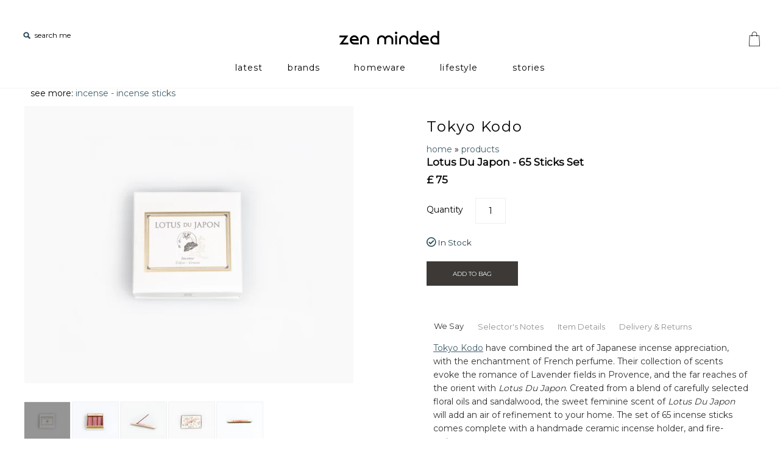

--- FILE ---
content_type: text/html; charset=utf-8
request_url: https://zenminded.uk/products/tokyo-kodo-lotus-du-japon-65-sticks-set
body_size: 44653
content:
<!DOCTYPE html>
<!--[if lte IE 7 ]>   <html class="no-js ie7"> <![endif]-->
<!--[if IE 8 ]>   <html class="no-js ie8"> <![endif]-->
<!--[if (gt IE 8)|!(IE)]><!--> <html class="no-js"> <!--<![endif]-->
<head>
  
  
  
   <meta name="theme-color" content="#FFFFFF">
  <meta name="google-site-verification" content="7qo5-Jw_8Q-Q4L2_1o4lIQMV2ZJsUOGqeU9_-WX_ewg" />
  <meta name="facebook-domain-verification" content="8m9yai9mgcf1mm26smqnxhk9m6qjcb" />
  
  <!-- Symmetry 1.8.11 -->
  <meta charset="UTF-8">
  <meta http-equiv="X-UA-Compatible" content="IE=edge,chrome=1">
  <meta name="viewport" content="width=device-width,initial-scale=1.0" />
  <link rel="shortcut icon" href="//zenminded.uk/cdn/shop/t/57/assets/favicon.ico?v=21858386987491383641651854551" type="image/png" />
  <link rel="icon" type="image/png" href="//zenminded.uk/cdn/shop/t/57/assets/favicon-196.png?v=17895095830015781851651850905">
  <link href="//zenminded.uk/cdn/shop/t/57/assets/favicon-120.png?v=122274661618949810031651999001" rel="apple-touch-icon" sizes="120×120"/>
  <link href="//zenminded.uk/cdn/shop/t/57/assets/favicon-152.png?v=96132761539143372961651999009" rel="apple-touch-icon" sizes="152×152"/>
  

  <!-- Avada Size Chart Script -->
 
<script src="//zenminded.uk/cdn/shop/t/57/assets/size-chart-data.js?v=110701693205788761521670955507" defer='defer'></script>

    
    
  





<script>
  const AVADA_SC = {};
  AVADA_SC.product = {"id":1942945300593,"title":"Lotus Du Japon - 65 Sticks Set","handle":"tokyo-kodo-lotus-du-japon-65-sticks-set","description":"\u003ch4\u003eWe Say\u003c\/h4\u003e\u003ca href=\"https:\/\/zenminded.uk\/collections\/tokyo-kodo\"\u003eTokyo Kodo\u003c\/a\u003e have combined the art of Japanese incense appreciation, with the enchantment of French perfume. Their collection of scents evoke the romance of Lavender fields in Provence, and the far reaches of the orient with \u003ci\u003eLotus Du Japon\u003c\/i\u003e. Created from a blend of carefully selected floral oils and sandalwood, the sweet feminine scent of \u003ci\u003eLotus Du Japon\u003c\/i\u003e will add an air of refinement to your home. The set of 65 incense sticks comes complete with a handmade ceramic incense holder, and fire-resistant mat.\u003cbr\u003e\u003ch4\u003eSelector's Notes\u003c\/h4\u003e\u003ci\u003eThe Lotus flower is very symbolic, as its beauty springs up from muddy waters. Each fragrance in the collection comes with it's own handcrafted incense holder, with slightly different colours and shapes.\u003c\/i\u003e\u003ch4\u003eItem Details\u003c\/h4\u003e\u003cspan style=\"color: #999999; font-size: 8pt\"\u003eMATERIALS \u003c\/span\u003eSandalwood, floral oils, natural wood powder\u003cbr\u003e\u003cspan style=\"color: #999999; font-size: 8pt\"\u003eORIGIN \u003c\/span\u003eTokyo, Japan\u003cbr\u003e\u003cspan style=\"color: #999999; font-size: 8pt\"\u003eCARE \u003c\/span\u003ePlace the provided fire-resistant paper or a ceramic plate under the incense holder before use\u003cbr\u003e\u003cspan style=\"color: #999999; font-size: 8pt\"\u003eFEATURES \u003c\/span\u003e65 sticks of incense \/ 16 mins per stick. A ceramic incense holder and fire-resistant paper are included\u003cbr\u003e\u003cspan style=\"color: #999999; font-size: 8pt\"\u003eDIMENSIONS \u003c\/span\u003e10 x 10 x 4.5 cm, 7 cm sticks\u003ch4\u003eDelivery \u0026amp; Returns\u003c\/h4\u003e\u003cspan style=\"color: #999999; font-size: 8pt\"\u003eDELIVERY \u003c\/span\u003eAll orders are dispatched within 24 hours of purchase. Worldwide shipping is available.\u003cbr\u003e\u003cbr\u003e\u003cspan style=\"color: #999999; font-size: 8pt\"\u003eRETURNS \u003c\/span\u003eIf for any reason you're not happy with your order, feel free to return your item to us for a full refund within 28 day's of purchase. See our \u003ca href=\"https:\/\/zenminded.uk\/pages\/shipping-returns\"\u003eDelivery \u0026amp; Returns\u003c\/a\u003e page for full details.","published_at":"2018-11-21T12:11:03+00:00","created_at":"2018-11-21T12:11:09+00:00","vendor":"Tokyo Kodo","type":"incense - incense sticks","tags":["meta-filter-Brand-Tokyo Kodo","meta-filter-Burn Time-b-15 mins","meta-filter-Collection-home office","meta-filter-Scent-lotus","meta-filter-Type-gifts","meta-filter-Type-sticks"],"price":7500,"price_min":7500,"price_max":7500,"available":true,"price_varies":false,"compare_at_price":null,"compare_at_price_min":0,"compare_at_price_max":0,"compare_at_price_varies":false,"variants":[{"id":31467591204977,"title":"Default Title","option1":"Default Title","option2":null,"option3":null,"sku":"TOKOLOT65","requires_shipping":true,"taxable":true,"featured_image":null,"available":true,"name":"Lotus Du Japon - 65 Sticks Set","public_title":null,"options":["Default Title"],"price":7500,"weight":122,"compare_at_price":null,"inventory_quantity":3,"inventory_management":"shopify","inventory_policy":"deny","barcode":"5060257229222","requires_selling_plan":false,"selling_plan_allocations":[]}],"images":["\/\/zenminded.uk\/cdn\/shop\/products\/tokyo-kodo-lotus-du-japon-incense-set-1.jpg?v=1600423499","\/\/zenminded.uk\/cdn\/shop\/products\/tokyo-kodo-lotus-du-japon-incense-set-2.jpg?v=1600423499","\/\/zenminded.uk\/cdn\/shop\/products\/tokyo-kodo-lotus-du-japon-incense-set-3.jpg?v=1600423499","\/\/zenminded.uk\/cdn\/shop\/products\/tokyo-kodo-lotus-du-japon-incense-set-4.jpg?v=1600423499","\/\/zenminded.uk\/cdn\/shop\/products\/tokyo-kodo-lotus-du-japon-incense-set-5.jpg?v=1600423499"],"featured_image":"\/\/zenminded.uk\/cdn\/shop\/products\/tokyo-kodo-lotus-du-japon-incense-set-1.jpg?v=1600423499","options":["Title"],"media":[{"alt":"Tokyo Kodo Lotus Du Japon 65 Sticks Set","id":7608317149297,"position":1,"preview_image":{"aspect_ratio":1.186,"height":1687,"width":2000,"src":"\/\/zenminded.uk\/cdn\/shop\/products\/tokyo-kodo-lotus-du-japon-incense-set-1.jpg?v=1600423499"},"aspect_ratio":1.186,"height":1687,"media_type":"image","src":"\/\/zenminded.uk\/cdn\/shop\/products\/tokyo-kodo-lotus-du-japon-incense-set-1.jpg?v=1600423499","width":2000},{"alt":"Tokyo Kodo Lotus Du Japon 65 Sticks Set 2","id":7608317247601,"position":2,"preview_image":{"aspect_ratio":1.186,"height":1687,"width":2000,"src":"\/\/zenminded.uk\/cdn\/shop\/products\/tokyo-kodo-lotus-du-japon-incense-set-2.jpg?v=1600423499"},"aspect_ratio":1.186,"height":1687,"media_type":"image","src":"\/\/zenminded.uk\/cdn\/shop\/products\/tokyo-kodo-lotus-du-japon-incense-set-2.jpg?v=1600423499","width":2000},{"alt":"Tokyo Kodo Lotus Du Japon 65 Sticks Set 3","id":7608317280369,"position":3,"preview_image":{"aspect_ratio":1.186,"height":1687,"width":2000,"src":"\/\/zenminded.uk\/cdn\/shop\/products\/tokyo-kodo-lotus-du-japon-incense-set-3.jpg?v=1600423499"},"aspect_ratio":1.186,"height":1687,"media_type":"image","src":"\/\/zenminded.uk\/cdn\/shop\/products\/tokyo-kodo-lotus-du-japon-incense-set-3.jpg?v=1600423499","width":2000},{"alt":"Tokyo Kodo Lotus Du Japon 65 Sticks Set 4","id":7608317313137,"position":4,"preview_image":{"aspect_ratio":1.186,"height":1687,"width":2000,"src":"\/\/zenminded.uk\/cdn\/shop\/products\/tokyo-kodo-lotus-du-japon-incense-set-4.jpg?v=1600423499"},"aspect_ratio":1.186,"height":1687,"media_type":"image","src":"\/\/zenminded.uk\/cdn\/shop\/products\/tokyo-kodo-lotus-du-japon-incense-set-4.jpg?v=1600423499","width":2000},{"alt":"Tokyo Kodo Lotus Du Japon 65 Sticks Set 5","id":7608317345905,"position":5,"preview_image":{"aspect_ratio":1.186,"height":1687,"width":2000,"src":"\/\/zenminded.uk\/cdn\/shop\/products\/tokyo-kodo-lotus-du-japon-incense-set-5.jpg?v=1600423499"},"aspect_ratio":1.186,"height":1687,"media_type":"image","src":"\/\/zenminded.uk\/cdn\/shop\/products\/tokyo-kodo-lotus-du-japon-incense-set-5.jpg?v=1600423499","width":2000}],"requires_selling_plan":false,"selling_plan_groups":[],"content":"\u003ch4\u003eWe Say\u003c\/h4\u003e\u003ca href=\"https:\/\/zenminded.uk\/collections\/tokyo-kodo\"\u003eTokyo Kodo\u003c\/a\u003e have combined the art of Japanese incense appreciation, with the enchantment of French perfume. Their collection of scents evoke the romance of Lavender fields in Provence, and the far reaches of the orient with \u003ci\u003eLotus Du Japon\u003c\/i\u003e. Created from a blend of carefully selected floral oils and sandalwood, the sweet feminine scent of \u003ci\u003eLotus Du Japon\u003c\/i\u003e will add an air of refinement to your home. The set of 65 incense sticks comes complete with a handmade ceramic incense holder, and fire-resistant mat.\u003cbr\u003e\u003ch4\u003eSelector's Notes\u003c\/h4\u003e\u003ci\u003eThe Lotus flower is very symbolic, as its beauty springs up from muddy waters. Each fragrance in the collection comes with it's own handcrafted incense holder, with slightly different colours and shapes.\u003c\/i\u003e\u003ch4\u003eItem Details\u003c\/h4\u003e\u003cspan style=\"color: #999999; font-size: 8pt\"\u003eMATERIALS \u003c\/span\u003eSandalwood, floral oils, natural wood powder\u003cbr\u003e\u003cspan style=\"color: #999999; font-size: 8pt\"\u003eORIGIN \u003c\/span\u003eTokyo, Japan\u003cbr\u003e\u003cspan style=\"color: #999999; font-size: 8pt\"\u003eCARE \u003c\/span\u003ePlace the provided fire-resistant paper or a ceramic plate under the incense holder before use\u003cbr\u003e\u003cspan style=\"color: #999999; font-size: 8pt\"\u003eFEATURES \u003c\/span\u003e65 sticks of incense \/ 16 mins per stick. A ceramic incense holder and fire-resistant paper are included\u003cbr\u003e\u003cspan style=\"color: #999999; font-size: 8pt\"\u003eDIMENSIONS \u003c\/span\u003e10 x 10 x 4.5 cm, 7 cm sticks\u003ch4\u003eDelivery \u0026amp; Returns\u003c\/h4\u003e\u003cspan style=\"color: #999999; font-size: 8pt\"\u003eDELIVERY \u003c\/span\u003eAll orders are dispatched within 24 hours of purchase. Worldwide shipping is available.\u003cbr\u003e\u003cbr\u003e\u003cspan style=\"color: #999999; font-size: 8pt\"\u003eRETURNS \u003c\/span\u003eIf for any reason you're not happy with your order, feel free to return your item to us for a full refund within 28 day's of purchase. See our \u003ca href=\"https:\/\/zenminded.uk\/pages\/shipping-returns\"\u003eDelivery \u0026amp; Returns\u003c\/a\u003e page for full details."};
  AVADA_SC.template = "product";
  AVADA_SC.collections = [];
  AVADA_SC.collectionsName = [];
  
    AVADA_SC.collections.push(`56488099953`);
    AVADA_SC.collectionsName.push(`all`);
  
    AVADA_SC.collections.push(`12034146328`);
    AVADA_SC.collectionsName.push(`All items`);
  
    AVADA_SC.collections.push(`57661128817`);
    AVADA_SC.collectionsName.push(`gift ideas`);
  
    AVADA_SC.collections.push(`158364958833`);
    AVADA_SC.collectionsName.push(`home office`);
  
    AVADA_SC.collections.push(`430692878`);
    AVADA_SC.collectionsName.push(`incense`);
  
    AVADA_SC.collections.push(`429949774`);
    AVADA_SC.collectionsName.push(`latest`);
  
    AVADA_SC.collections.push(`33211744369`);
    AVADA_SC.collectionsName.push(`Tokyo Kodo`);
  
  AVADA_SC.branding = true
</script>

  <!-- /Avada Size Chart Script -->

<title>
    Tokyo Kodo Lotus Du Japon - 65 Incense Stick Set &ndash; zen minded
  </title>
  
  <meta name="description" content="Created from a blend of carefully selected floral oils and sandalwood, the sweet feminine scent of Lotus Du Japon incense will add a refined air to your home." />
  
  <link rel="canonical" href="https://zenminded.uk/products/tokyo-kodo-lotus-du-japon-65-sticks-set" />
  
  <link rel="stylesheet" href="https://use.fontawesome.com/releases/v5.1.0/css/all.css" integrity="sha384-lKuwvrZot6UHsBSfcMvOkWwlCMgc0TaWr+30HWe3a4ltaBwTZhyTEggF5tJv8tbt" crossorigin="anonymous">
  <link rel="stylesheet" href="https://fonts.googleapis.com/icon?family=Material+Icons">

   <link rel="stylesheet" type="text/css" href="//zenminded.uk/cdn/shop/t/57/assets/animate.css?v=12476672388092343161651668367">
  
 
  
<meta property="og:site_name" content="zen minded" />

    <meta property="og:image" content="http://zenminded.uk/cdn/shop/products/tokyo-kodo-lotus-du-japon-incense-set-1_1024x1024.jpg?v=1600423499" />
    <meta property="og:description" content="We SayTokyo Kodo have combined the art of Japanese incense appreciation, with the enchantment of French perfume. Their collection of..." />
    <meta property="og:title" content="Lotus Du Japon - 65 Sticks Set - zen minded" />
    <meta property="og:type" content="product" />
    <meta property="og:url" content="https://zenminded.uk/products/tokyo-kodo-lotus-du-japon-65-sticks-set" />
    <meta property="og:price:amount" content="75.00" />
    <meta property="og:price:currency" content="GBP" />
    <meta property="og:availability" content="instock" />

  
  
  
  
  
    <link href="//fonts.googleapis.com/css?family=Montserrat|Montserrat|circo|Montserrat|Montserrat" rel="stylesheet" type="text/css">
  
  
  <link href="//zenminded.uk/cdn/shop/t/57/assets/styles.css?v=73891607437872038711768393559" rel="stylesheet" type="text/css" media="all" />
  
  
  
  <script src="//zenminded.uk/cdn/shopifycloud/storefront/assets/themes_support/option_selection-b017cd28.js" type="text/javascript"></script>
  <script src="//ajax.googleapis.com/ajax/libs/jquery/3.1.1/jquery.min.js" type="text/javascript"></script>
  <script src="//zenminded.uk/cdn/shop/t/57/assets/jquery-migrate-1.4.1.min.js?v=8839049224236534361651668407" type="text/javascript"></script> 
  <script src="//zenminded.uk/cdn/shopifycloud/storefront/assets/themes_support/api.jquery-7ab1a3a4.js" type="text/javascript"></script>
  <script src="//ajax.googleapis.com/ajax/libs/jquery/1.8/jquery.min.js" type="text/javascript"></script>

  <script>
    Shopify.money_format = "\u003cspan class=money\u003e£ {{amount}}\u003c\/span\u003e";
    window.productJSON = [];
  </script>

  
  <style type="text/css">
    
  
  
</style>

    <script>window.performance && window.performance.mark && window.performance.mark('shopify.content_for_header.start');</script><meta id="shopify-digital-wallet" name="shopify-digital-wallet" content="/5104869/digital_wallets/dialog">
<meta name="shopify-checkout-api-token" content="4230c6f02b048ec43d59d5ce3102e06e">
<meta id="in-context-paypal-metadata" data-shop-id="5104869" data-venmo-supported="false" data-environment="production" data-locale="en_US" data-paypal-v4="true" data-currency="GBP">
<link rel="alternate" type="application/json+oembed" href="https://zenminded.uk/products/tokyo-kodo-lotus-du-japon-65-sticks-set.oembed">
<script async="async" src="/checkouts/internal/preloads.js?locale=en-GB"></script>
<link rel="preconnect" href="https://shop.app" crossorigin="anonymous">
<script async="async" src="https://shop.app/checkouts/internal/preloads.js?locale=en-GB&shop_id=5104869" crossorigin="anonymous"></script>
<script id="apple-pay-shop-capabilities" type="application/json">{"shopId":5104869,"countryCode":"GB","currencyCode":"GBP","merchantCapabilities":["supports3DS"],"merchantId":"gid:\/\/shopify\/Shop\/5104869","merchantName":"zen minded","requiredBillingContactFields":["postalAddress","email"],"requiredShippingContactFields":["postalAddress","email"],"shippingType":"shipping","supportedNetworks":["visa","maestro","masterCard","amex","discover","elo"],"total":{"type":"pending","label":"zen minded","amount":"1.00"},"shopifyPaymentsEnabled":true,"supportsSubscriptions":true}</script>
<script id="shopify-features" type="application/json">{"accessToken":"4230c6f02b048ec43d59d5ce3102e06e","betas":["rich-media-storefront-analytics"],"domain":"zenminded.uk","predictiveSearch":true,"shopId":5104869,"locale":"en"}</script>
<script>var Shopify = Shopify || {};
Shopify.shop = "zen-wise.myshopify.com";
Shopify.locale = "en";
Shopify.currency = {"active":"GBP","rate":"1.0"};
Shopify.country = "GB";
Shopify.theme = {"name":"Master - Editing","id":132557406452,"schema_name":null,"schema_version":null,"theme_store_id":568,"role":"main"};
Shopify.theme.handle = "null";
Shopify.theme.style = {"id":null,"handle":null};
Shopify.cdnHost = "zenminded.uk/cdn";
Shopify.routes = Shopify.routes || {};
Shopify.routes.root = "/";</script>
<script type="module">!function(o){(o.Shopify=o.Shopify||{}).modules=!0}(window);</script>
<script>!function(o){function n(){var o=[];function n(){o.push(Array.prototype.slice.apply(arguments))}return n.q=o,n}var t=o.Shopify=o.Shopify||{};t.loadFeatures=n(),t.autoloadFeatures=n()}(window);</script>
<script>
  window.ShopifyPay = window.ShopifyPay || {};
  window.ShopifyPay.apiHost = "shop.app\/pay";
  window.ShopifyPay.redirectState = null;
</script>
<script id="shop-js-analytics" type="application/json">{"pageType":"product"}</script>
<script defer="defer" async type="module" src="//zenminded.uk/cdn/shopifycloud/shop-js/modules/v2/client.init-shop-cart-sync_BT-GjEfc.en.esm.js"></script>
<script defer="defer" async type="module" src="//zenminded.uk/cdn/shopifycloud/shop-js/modules/v2/chunk.common_D58fp_Oc.esm.js"></script>
<script defer="defer" async type="module" src="//zenminded.uk/cdn/shopifycloud/shop-js/modules/v2/chunk.modal_xMitdFEc.esm.js"></script>
<script type="module">
  await import("//zenminded.uk/cdn/shopifycloud/shop-js/modules/v2/client.init-shop-cart-sync_BT-GjEfc.en.esm.js");
await import("//zenminded.uk/cdn/shopifycloud/shop-js/modules/v2/chunk.common_D58fp_Oc.esm.js");
await import("//zenminded.uk/cdn/shopifycloud/shop-js/modules/v2/chunk.modal_xMitdFEc.esm.js");

  window.Shopify.SignInWithShop?.initShopCartSync?.({"fedCMEnabled":true,"windoidEnabled":true});

</script>
<script>
  window.Shopify = window.Shopify || {};
  if (!window.Shopify.featureAssets) window.Shopify.featureAssets = {};
  window.Shopify.featureAssets['shop-js'] = {"shop-cart-sync":["modules/v2/client.shop-cart-sync_DZOKe7Ll.en.esm.js","modules/v2/chunk.common_D58fp_Oc.esm.js","modules/v2/chunk.modal_xMitdFEc.esm.js"],"init-fed-cm":["modules/v2/client.init-fed-cm_B6oLuCjv.en.esm.js","modules/v2/chunk.common_D58fp_Oc.esm.js","modules/v2/chunk.modal_xMitdFEc.esm.js"],"shop-cash-offers":["modules/v2/client.shop-cash-offers_D2sdYoxE.en.esm.js","modules/v2/chunk.common_D58fp_Oc.esm.js","modules/v2/chunk.modal_xMitdFEc.esm.js"],"shop-login-button":["modules/v2/client.shop-login-button_QeVjl5Y3.en.esm.js","modules/v2/chunk.common_D58fp_Oc.esm.js","modules/v2/chunk.modal_xMitdFEc.esm.js"],"pay-button":["modules/v2/client.pay-button_DXTOsIq6.en.esm.js","modules/v2/chunk.common_D58fp_Oc.esm.js","modules/v2/chunk.modal_xMitdFEc.esm.js"],"shop-button":["modules/v2/client.shop-button_DQZHx9pm.en.esm.js","modules/v2/chunk.common_D58fp_Oc.esm.js","modules/v2/chunk.modal_xMitdFEc.esm.js"],"avatar":["modules/v2/client.avatar_BTnouDA3.en.esm.js"],"init-windoid":["modules/v2/client.init-windoid_CR1B-cfM.en.esm.js","modules/v2/chunk.common_D58fp_Oc.esm.js","modules/v2/chunk.modal_xMitdFEc.esm.js"],"init-shop-for-new-customer-accounts":["modules/v2/client.init-shop-for-new-customer-accounts_C_vY_xzh.en.esm.js","modules/v2/client.shop-login-button_QeVjl5Y3.en.esm.js","modules/v2/chunk.common_D58fp_Oc.esm.js","modules/v2/chunk.modal_xMitdFEc.esm.js"],"init-shop-email-lookup-coordinator":["modules/v2/client.init-shop-email-lookup-coordinator_BI7n9ZSv.en.esm.js","modules/v2/chunk.common_D58fp_Oc.esm.js","modules/v2/chunk.modal_xMitdFEc.esm.js"],"init-shop-cart-sync":["modules/v2/client.init-shop-cart-sync_BT-GjEfc.en.esm.js","modules/v2/chunk.common_D58fp_Oc.esm.js","modules/v2/chunk.modal_xMitdFEc.esm.js"],"shop-toast-manager":["modules/v2/client.shop-toast-manager_DiYdP3xc.en.esm.js","modules/v2/chunk.common_D58fp_Oc.esm.js","modules/v2/chunk.modal_xMitdFEc.esm.js"],"init-customer-accounts":["modules/v2/client.init-customer-accounts_D9ZNqS-Q.en.esm.js","modules/v2/client.shop-login-button_QeVjl5Y3.en.esm.js","modules/v2/chunk.common_D58fp_Oc.esm.js","modules/v2/chunk.modal_xMitdFEc.esm.js"],"init-customer-accounts-sign-up":["modules/v2/client.init-customer-accounts-sign-up_iGw4briv.en.esm.js","modules/v2/client.shop-login-button_QeVjl5Y3.en.esm.js","modules/v2/chunk.common_D58fp_Oc.esm.js","modules/v2/chunk.modal_xMitdFEc.esm.js"],"shop-follow-button":["modules/v2/client.shop-follow-button_CqMgW2wH.en.esm.js","modules/v2/chunk.common_D58fp_Oc.esm.js","modules/v2/chunk.modal_xMitdFEc.esm.js"],"checkout-modal":["modules/v2/client.checkout-modal_xHeaAweL.en.esm.js","modules/v2/chunk.common_D58fp_Oc.esm.js","modules/v2/chunk.modal_xMitdFEc.esm.js"],"shop-login":["modules/v2/client.shop-login_D91U-Q7h.en.esm.js","modules/v2/chunk.common_D58fp_Oc.esm.js","modules/v2/chunk.modal_xMitdFEc.esm.js"],"lead-capture":["modules/v2/client.lead-capture_BJmE1dJe.en.esm.js","modules/v2/chunk.common_D58fp_Oc.esm.js","modules/v2/chunk.modal_xMitdFEc.esm.js"],"payment-terms":["modules/v2/client.payment-terms_Ci9AEqFq.en.esm.js","modules/v2/chunk.common_D58fp_Oc.esm.js","modules/v2/chunk.modal_xMitdFEc.esm.js"]};
</script>
<script>(function() {
  var isLoaded = false;
  function asyncLoad() {
    if (isLoaded) return;
    isLoaded = true;
    var urls = ["https:\/\/tacc.saio.io\/checkbox_scripts?shop=zen-wise.myshopify.com","\/\/shopify.privy.com\/widget.js?shop=zen-wise.myshopify.com","https:\/\/js.smile.io\/v1\/smile-shopify.js?shop=zen-wise.myshopify.com","https:\/\/s3.us-west-2.amazonaws.com\/gdpr-privacy-policy-assets\/s_3f0b_5104869_1542018958.min.js?shop=zen-wise.myshopify.com","\/\/cdn-redirector.glopal.com\/common\/js\/webinterpret-loader.js?shop=zen-wise.myshopify.com","https:\/\/ecommplugins-scripts.trustpilot.com\/v2.1\/js\/header.min.js?settings=eyJrZXkiOiIySFdBZk9xeXBzRDdCd3RhIiwicyI6Im5vbmUifQ==\u0026shop=zen-wise.myshopify.com","https:\/\/ecommplugins-trustboxsettings.trustpilot.com\/zen-wise.myshopify.com.js?settings=1624994030786\u0026shop=zen-wise.myshopify.com","https:\/\/sizechart.apps.avada.io\/scripttag\/avada-size-chart.min.js?shop=zen-wise.myshopify.com"];
    for (var i = 0; i < urls.length; i++) {
      var s = document.createElement('script');
      s.type = 'text/javascript';
      s.async = true;
      s.src = urls[i];
      var x = document.getElementsByTagName('script')[0];
      x.parentNode.insertBefore(s, x);
    }
  };
  if(window.attachEvent) {
    window.attachEvent('onload', asyncLoad);
  } else {
    window.addEventListener('load', asyncLoad, false);
  }
})();</script>
<script id="__st">var __st={"a":5104869,"offset":0,"reqid":"c99432a4-c25a-4dae-b136-3050de7e31a6-1769146220","pageurl":"zenminded.uk\/products\/tokyo-kodo-lotus-du-japon-65-sticks-set","u":"164c894ab823","p":"product","rtyp":"product","rid":1942945300593};</script>
<script>window.ShopifyPaypalV4VisibilityTracking = true;</script>
<script id="captcha-bootstrap">!function(){'use strict';const t='contact',e='account',n='new_comment',o=[[t,t],['blogs',n],['comments',n],[t,'customer']],c=[[e,'customer_login'],[e,'guest_login'],[e,'recover_customer_password'],[e,'create_customer']],r=t=>t.map((([t,e])=>`form[action*='/${t}']:not([data-nocaptcha='true']) input[name='form_type'][value='${e}']`)).join(','),a=t=>()=>t?[...document.querySelectorAll(t)].map((t=>t.form)):[];function s(){const t=[...o],e=r(t);return a(e)}const i='password',u='form_key',d=['recaptcha-v3-token','g-recaptcha-response','h-captcha-response',i],f=()=>{try{return window.sessionStorage}catch{return}},m='__shopify_v',_=t=>t.elements[u];function p(t,e,n=!1){try{const o=window.sessionStorage,c=JSON.parse(o.getItem(e)),{data:r}=function(t){const{data:e,action:n}=t;return t[m]||n?{data:e,action:n}:{data:t,action:n}}(c);for(const[e,n]of Object.entries(r))t.elements[e]&&(t.elements[e].value=n);n&&o.removeItem(e)}catch(o){console.error('form repopulation failed',{error:o})}}const l='form_type',E='cptcha';function T(t){t.dataset[E]=!0}const w=window,h=w.document,L='Shopify',v='ce_forms',y='captcha';let A=!1;((t,e)=>{const n=(g='f06e6c50-85a8-45c8-87d0-21a2b65856fe',I='https://cdn.shopify.com/shopifycloud/storefront-forms-hcaptcha/ce_storefront_forms_captcha_hcaptcha.v1.5.2.iife.js',D={infoText:'Protected by hCaptcha',privacyText:'Privacy',termsText:'Terms'},(t,e,n)=>{const o=w[L][v],c=o.bindForm;if(c)return c(t,g,e,D).then(n);var r;o.q.push([[t,g,e,D],n]),r=I,A||(h.body.append(Object.assign(h.createElement('script'),{id:'captcha-provider',async:!0,src:r})),A=!0)});var g,I,D;w[L]=w[L]||{},w[L][v]=w[L][v]||{},w[L][v].q=[],w[L][y]=w[L][y]||{},w[L][y].protect=function(t,e){n(t,void 0,e),T(t)},Object.freeze(w[L][y]),function(t,e,n,w,h,L){const[v,y,A,g]=function(t,e,n){const i=e?o:[],u=t?c:[],d=[...i,...u],f=r(d),m=r(i),_=r(d.filter((([t,e])=>n.includes(e))));return[a(f),a(m),a(_),s()]}(w,h,L),I=t=>{const e=t.target;return e instanceof HTMLFormElement?e:e&&e.form},D=t=>v().includes(t);t.addEventListener('submit',(t=>{const e=I(t);if(!e)return;const n=D(e)&&!e.dataset.hcaptchaBound&&!e.dataset.recaptchaBound,o=_(e),c=g().includes(e)&&(!o||!o.value);(n||c)&&t.preventDefault(),c&&!n&&(function(t){try{if(!f())return;!function(t){const e=f();if(!e)return;const n=_(t);if(!n)return;const o=n.value;o&&e.removeItem(o)}(t);const e=Array.from(Array(32),(()=>Math.random().toString(36)[2])).join('');!function(t,e){_(t)||t.append(Object.assign(document.createElement('input'),{type:'hidden',name:u})),t.elements[u].value=e}(t,e),function(t,e){const n=f();if(!n)return;const o=[...t.querySelectorAll(`input[type='${i}']`)].map((({name:t})=>t)),c=[...d,...o],r={};for(const[a,s]of new FormData(t).entries())c.includes(a)||(r[a]=s);n.setItem(e,JSON.stringify({[m]:1,action:t.action,data:r}))}(t,e)}catch(e){console.error('failed to persist form',e)}}(e),e.submit())}));const S=(t,e)=>{t&&!t.dataset[E]&&(n(t,e.some((e=>e===t))),T(t))};for(const o of['focusin','change'])t.addEventListener(o,(t=>{const e=I(t);D(e)&&S(e,y())}));const B=e.get('form_key'),M=e.get(l),P=B&&M;t.addEventListener('DOMContentLoaded',(()=>{const t=y();if(P)for(const e of t)e.elements[l].value===M&&p(e,B);[...new Set([...A(),...v().filter((t=>'true'===t.dataset.shopifyCaptcha))])].forEach((e=>S(e,t)))}))}(h,new URLSearchParams(w.location.search),n,t,e,['guest_login'])})(!0,!0)}();</script>
<script integrity="sha256-4kQ18oKyAcykRKYeNunJcIwy7WH5gtpwJnB7kiuLZ1E=" data-source-attribution="shopify.loadfeatures" defer="defer" src="//zenminded.uk/cdn/shopifycloud/storefront/assets/storefront/load_feature-a0a9edcb.js" crossorigin="anonymous"></script>
<script crossorigin="anonymous" defer="defer" src="//zenminded.uk/cdn/shopifycloud/storefront/assets/shopify_pay/storefront-65b4c6d7.js?v=20250812"></script>
<script data-source-attribution="shopify.dynamic_checkout.dynamic.init">var Shopify=Shopify||{};Shopify.PaymentButton=Shopify.PaymentButton||{isStorefrontPortableWallets:!0,init:function(){window.Shopify.PaymentButton.init=function(){};var t=document.createElement("script");t.src="https://zenminded.uk/cdn/shopifycloud/portable-wallets/latest/portable-wallets.en.js",t.type="module",document.head.appendChild(t)}};
</script>
<script data-source-attribution="shopify.dynamic_checkout.buyer_consent">
  function portableWalletsHideBuyerConsent(e){var t=document.getElementById("shopify-buyer-consent"),n=document.getElementById("shopify-subscription-policy-button");t&&n&&(t.classList.add("hidden"),t.setAttribute("aria-hidden","true"),n.removeEventListener("click",e))}function portableWalletsShowBuyerConsent(e){var t=document.getElementById("shopify-buyer-consent"),n=document.getElementById("shopify-subscription-policy-button");t&&n&&(t.classList.remove("hidden"),t.removeAttribute("aria-hidden"),n.addEventListener("click",e))}window.Shopify?.PaymentButton&&(window.Shopify.PaymentButton.hideBuyerConsent=portableWalletsHideBuyerConsent,window.Shopify.PaymentButton.showBuyerConsent=portableWalletsShowBuyerConsent);
</script>
<script data-source-attribution="shopify.dynamic_checkout.cart.bootstrap">document.addEventListener("DOMContentLoaded",(function(){function t(){return document.querySelector("shopify-accelerated-checkout-cart, shopify-accelerated-checkout")}if(t())Shopify.PaymentButton.init();else{new MutationObserver((function(e,n){t()&&(Shopify.PaymentButton.init(),n.disconnect())})).observe(document.body,{childList:!0,subtree:!0})}}));
</script>
<link id="shopify-accelerated-checkout-styles" rel="stylesheet" media="screen" href="https://zenminded.uk/cdn/shopifycloud/portable-wallets/latest/accelerated-checkout-backwards-compat.css" crossorigin="anonymous">
<style id="shopify-accelerated-checkout-cart">
        #shopify-buyer-consent {
  margin-top: 1em;
  display: inline-block;
  width: 100%;
}

#shopify-buyer-consent.hidden {
  display: none;
}

#shopify-subscription-policy-button {
  background: none;
  border: none;
  padding: 0;
  text-decoration: underline;
  font-size: inherit;
  cursor: pointer;
}

#shopify-subscription-policy-button::before {
  box-shadow: none;
}

      </style>

<script>window.performance && window.performance.mark && window.performance.mark('shopify.content_for_header.end');</script>
	
    
    <script src="//zenminded.uk/cdn/shop/t/57/assets/magiczoomplus.js?v=57247911148645947051651668416" type="text/javascript"></script>
    <script src="//zenminded.uk/cdn/shop/t/57/assets/magiczoomplus.sirv.js?v=55332556874927786951651668416" type="text/javascript"></script>
    <link href="//zenminded.uk/cdn/shop/t/57/assets/magiczoomplus.css?v=50771014850843984231651668415" rel="stylesheet" type="text/css" media="all" />
    <link href="//zenminded.uk/cdn/shop/t/57/assets/magiczoomplus.additional.css?v=45208366884752688821651668415" rel="stylesheet" type="text/css" media="all" />
    <script type="text/javascript">
    mzOptions = {
		'zoomWidth':'150%',
		'zoomHeight':'auto',
		'zoomPosition':'right',
		'zoomDistance':60,
		'selectorTrigger':'hover',
		'transitionEffect':true,
		'lazyZoom':false,
		'rightClick':false,
		'zoomMode':'zoom',
		'zoomOn':'hover',
		'upscale':true,
		'smoothing':true,
		'variableZoom':false,
		'zoomCaption':'off',
		'expand':'window',
		'expandZoomMode':'zoom',
		'expandZoomOn':'always',
		'expandCaption':true,
		'closeOnClickOutside':true,
		'cssClass':'white-bg',
		'hint':'off',
		'textHoverZoomHint':'Hover to zoom',
		'textClickZoomHint':'Click to zoom',
		'textExpandHint':'Click to expand',
		'textBtnClose':'Close',
		'textBtnNext':'Next',
		'textBtnPrev':'Previous'
    }
    mzMobileOptions = {
		'zoomMode':'zoom',
		'textHoverZoomHint':'Touch to zoom',
		'textClickZoomHint':'Double tap to zoom',
		'textExpandHint':'Tap to expand'
    }
    </script>
    

  
  <link href="https://fonts.googleapis.com/css?family=Nothing+You+Could+Do" rel="stylesheet">
  <link href="https://fonts.googleapis.com/css?family=Comfortaa:300" rel="stylesheet">
  
  <script>
function myFunction() {
  document.getElementById("Search").select();
}
</script>
  
  <!-- Facebook Pixel Code -->
<script>
  !function(f,b,e,v,n,t,s)
  {if(f.fbq)return;n=f.fbq=function(){n.callMethod?
  n.callMethod.apply(n,arguments):n.queue.push(arguments)};
  if(!f._fbq)f._fbq=n;n.push=n;n.loaded=!0;n.version='2.0';
  n.queue=[];t=b.createElement(e);t.async=!0;
  t.src=v;s=b.getElementsByTagName(e)[0];
  s.parentNode.insertBefore(t,s)}(window, document,'script',
  'https://connect.facebook.net/en_US/fbevents.js');
  fbq('init', '2042035699388459');
  fbq('track', 'PageView');
</script>
<noscript><img height="1" width="1" style="display:none"
  src="https://www.facebook.com/tr?id=2042035699388459&ev=PageView&noscript=1"
/></noscript>
<!-- End Facebook Pixel Code -->
  
 
  

<script type="text/javascript">
function initAppmate(Appmate){
  Appmate.wk.on({
    'click .wk-variant-link': eventHandler(function(){
      var id = $(this).closest('[data-wk-item]').data('wk-item');
      var href = this.href;
      var product = Appmate.wk.getItem(id).then(function(product){
        var variant = product.selected_or_first_available_variant || {};
        sendTracking({
          hitType: 'event',
          eventCategory: 'Product',
          eventAction: 'click',
          eventLabel: 'Wishlist King',
          hitCallback: function() {
            document.location = href;
          }
        }, {
          id: variant.sku || variant.id,
          name: product.title,
          category: product.type,
          brand: product.vendor,
          variant: variant.title,
          price: variant.price,
        }, {
          list: "" || undefined
        });
      })
    }),
    'click [data-wk-add-product]': eventHandler(function(){
      var productId = this.getAttribute('data-wk-add-product');
      var select = Appmate.wk.$(this).parents('form').find('select[name="id"]');
      var variantId = select.length ? select.val() : undefined;
      Appmate.wk.addProduct(productId, variantId).then(function(product) {
        var variant = product.selected_or_first_available_variant || {};
        sendTracking({
          hitType: 'event',
          eventCategory: 'Product',
          eventAction: 'add-to-wishlist',
          eventLabel: 'Wishlist King',
        }, {
          id: variant.sku || variant.id,
          name: product.title,
          category: product.type,
          brand: product.vendor,
          variant: variant.title,
          price: variant.price,
        }, {
          list: "" || undefined
        });
      });
    }),
    'click [data-wk-remove-product]': eventHandler(function(){
      var productId = this.getAttribute('data-wk-remove-product');
      Appmate.wk.removeProduct(productId).then(function(product) {
        var variant = product.selected_or_first_available_variant || {};
        sendTracking({
          hitType: 'event',
          eventCategory: 'Product',
          eventAction: 'remove-from-wishlist',
          eventLabel: 'Wishlist King',
        }, {
          id: variant.sku || variant.id,
          name: product.title,
          category: product.type,
          brand: product.vendor,
          variant: variant.title,
          price: variant.price,
        }, {
          list: "" || undefined
        });
      });
    }),
    'click [data-wk-remove-item]': eventHandler(function(){
      var itemId = this.getAttribute('data-wk-remove-item');
      fadeOrNot(this, function() {
        Appmate.wk.removeItem(itemId).then(function(product){
          var variant = product.selected_or_first_available_variant || {};
          sendTracking({
            hitType: 'event',
            eventCategory: 'Product',
            eventAction: 'remove-from-wishlist',
            eventLabel: 'Wishlist King',
          }, {
            id: variant.sku || variant.id,
            name: product.title,
            category: product.type,
            brand: product.vendor,
            variant: variant.title,
            price: variant.price,
          }, {
            list: "" || undefined
          });
        });
      });
    }),
    'click [data-wk-clear-wishlist]': eventHandler(function(){
      var wishlistId = this.getAttribute('data-wk-clear-wishlist');
      Appmate.wk.clear(wishlistId).then(function() {
        sendTracking({
          hitType: 'event',
          eventCategory: 'Wishlist',
          eventAction: 'clear-wishlist',
          eventLabel: 'Wishlist King',
        });
      });
    }),
    'click [data-wk-share]': eventHandler(function(){
      var params = $(this).data();
      var shareLink = Appmate.wk.getShareLink(params);
	  
      sendTracking({
        hitType: 'event',
        eventCategory: 'Wishlist',
        eventAction: 'share-wishlist-' + params.wkShareService,
        eventLabel: 'Wishlist King',
      });
      
      switch (params.wkShareService) {
        case 'link':
          Appmate.wk.$('#wk-share-link-text').addClass('wk-visible').find('.wk-text').html(shareLink);
          var copyButton = Appmate.wk.$('#wk-share-link-text .wk-clipboard');
          var copyText = copyButton.html();
          var clipboard = Appmate.wk.clipboard(copyButton[0]);
          clipboard.on('success', function(e) {
            copyButton.html('copied');
            setTimeout(function(){
              copyButton.html(copyText);
            }, 2000);
          });
          break;
        case 'email':
          window.location.href = shareLink;
          break;
        case 'contact':
          var contactUrl = '/pages/contact';
          var message = 'Here is the link to my list:\n' + shareLink;
          window.location.href=contactUrl + '?message=' + encodeURIComponent(message);
          break;
        default:
          window.open(
            shareLink,
            'wishlist_share',
            'height=590, width=770, toolbar=no, menubar=no, scrollbars=no, resizable=no, location=no, directories=no, status=no'
          );
      }
    }),
    'click [data-wk-move-to-cart]': eventHandler(function(){
      var $elem = Appmate.wk.$(this);
      $form = $elem.parents('form');
      $elem.prop("disabled", true);

      var item = this.getAttribute('data-wk-move-to-cart');
      var formData = $form.serialize();

      fadeOrNot(this, function(){
        Appmate.wk
        .moveToCart(item, formData)
        .then(function(product){
          $elem.prop("disabled", false);
          
          var variant = product.selected_or_first_available_variant || {};
          sendTracking({
            hitType: 'event',
            eventCategory: 'Product',
            eventAction: 'from-wishlist-to-cart',
            eventLabel: 'Wishlist King',
            hitCallback: function() {
              window.scrollTo(0, 0);
              location.reload();
            }
          }, {
            id: variant.sku || variant.id,
            name: product.title,
            category: product.type,
            brand: product.vendor,
            variant: variant.title,
            price: variant.price,
          }, {
            list: "" || undefined
          });
        });
      });
    }),
    'render .wk-option-select': function(elem){
      appmateOptionSelect(elem);
    },
    'login-required': function (intent) {
      var redirect = {
        path: window.location.pathname,
        intent: intent
      };
      window.location = '/account/login?wk-redirect=' + encodeURIComponent(JSON.stringify(redirect));
    },
    'render .swiper-container': function (elem) {
      // initSlider()
    },
    'ready': function () {
      // Appmate.wk.$(document).ready(initSlider);
      fillContactForm();

      var redirect = Appmate.wk.getQueryParam('wk-redirect');
      if (redirect) {
        Appmate.wk.addLoginRedirect(Appmate.wk.$('#customer_login'), JSON.parse(redirect));
      }
      var intent = Appmate.wk.getQueryParam('wk-intent');
      if (intent) {
        intent = JSON.parse(intent);
        switch (intent.action) {
          case 'addProduct':
            Appmate.wk.addProduct(intent.product, intent.variant)
            break;
          default:
            console.warn('Wishlist King: Intent not implemented', intent)
        }
        if (window.history && window.history.pushState) {
          history.pushState(null, null, window.location.pathname);
        }
      }
    }
  });

  Appmate.init({
    shop: {
      domain: 'zenminded.uk'
    },
    session: {
      customer: ''
    },
    globals: {
      settings: {
        app_wk_icon: 'star',
        app_wk_share_position: 'top',
        app_wk_products_per_row: 4
      },
      customer: '',
      customer_accounts_enabled: true,
    },
    wishlist: {
      loginRequired: false,
      handle: "/pages/wishlist",
      proxyHandle: "/a/wk",
      share: {
        handle: "/pages/shared-wishlist",
        title: 'My Wishlist',
        description: 'Check out some of my favorite things @ zen minded.',
        imageTitle: 'zen minded',
        hashTags: 'wishlist',
        twitterUser: false // will be used with via
      }
    }
  });

  function sendTracking(event, product, action) {
    if (typeof ga === 'function') {
      if (product) {
        ga('ec:addProduct', product);
      }

      if (action) {
        ga('ec:setAction', 'click', action);
      }

      if (event) {
        ga('send', event);
      }

      if (!ga.loaded) {
        event && event.hitCallback && event.hitCallback()
      }
    } else {
      event && event.hitCallback && event.hitCallback()
    }
  }

  function initSlider () {
    if (typeof Swiper !== 'undefined') {
      var mySwiper = new Swiper ('.swiper-container', {
        direction: 'horizontal',
        loop: false,
        pagination: '.swiper-pagination',
        nextButton: '.swiper-button-next',
        prevButton: '.swiper-button-prev',
        spaceBetween: 20,
        slidesPerView: 4,
        breakpoints: {
          380: {
            slidesPerView: 1,
            spaceBetween: 0,
          },
          480: {
            slidesPerView: 2,
            spaceBetween: 20,
          }
        }
      })
    }
  }

  function fillContactForm() {
    document.addEventListener('DOMContentLoaded', fillContactForm)
    if (document.getElementById('contact_form')) {
      var message = Appmate.wk.getQueryParam('message');
      var bodyElement = document.querySelector("#contact_form textarea[name='contact[body]']");
      if (bodyElement && message) {
        bodyElement.value = message;
      }
    }
  }

  function eventHandler (callback) {
    return function (event) {
      if (typeof callback === 'function') {
        callback.call(this, event)
      }
      if (event) {
        event.preventDefault();
        event.stopPropagation();
      }
    }
  }

  function fadeOrNot(elem, callback){
    var $elem = $(elem);
	  if ($elem.parents('.wk-fadeout').length) {
      $elem.parents('.wk-fadeout').fadeOut(callback);
    } else {
      callback();
    }
  }
}
</script>



<script id="wishlist-icon-filled" data="wishlist" type="text/x-template" app="wishlist-king">
{% if settings.app_wk_icon == "heart" %}
  <svg version='1.1' xmlns='https://www.w3.org/2000/svg' width='64' height='64' viewBox='0 0 64 64'>
    <path d='M47.199 4c-6.727 0-12.516 5.472-15.198 11.188-2.684-5.715-8.474-11.188-15.201-11.188-9.274 0-16.8 7.527-16.8 16.802 0 18.865 19.031 23.812 32.001 42.464 12.26-18.536 31.999-24.2 31.999-42.464 0-9.274-7.527-16.802-16.801-16.802z' fill='#000'></path>
  </svg>
{% elsif settings.app_wk_icon == "star" %}

 <svg height="431pt" viewBox="0 -10 431.66 431" width="431pt" xmlns="http://www.w3.org/2000/svg"><path d="m97.0625 240.238281-4.992188 87.347657 78.578126-32.164063zm0 0"/><path d="m344.5625 83.597656c7.039062-9.085937 10.144531-20.613281 8.625-32.007812-1.515625-11.390625-7.535156-21.703125-16.707031-28.628906l-18.53125-14c-18.824219-14.121094-45.488281-10.550782-59.9375 8.015624l-12.335938 15.964844 86.980469 66.03125zm0 0"/><path d="m320.410156 114.785156-86.964844-66.019531-131.488281 170.140625 87.175781 65.382812zm0 0"/><path d="m421.660156 391.390625h-411.660156c-5.523438 0-10 4.476563-10 10s4.476562 10 10 10h411.660156c5.523438 0 10-4.476563 10-10s-4.476562-10-10-10zm0 0"/></svg>
{% endif %}

</script>

<script id="wishlist-icon-empty" data="wishlist" type="text/x-template" app="wishlist-king">
{% if settings.app_wk_icon == "heart" %}
  <svg version='1.1' xmlns='https://www.w3.org/2000/svg' width='64px' height='60.833px' viewBox='0 0 64 60.833'>
    <path stroke='#000' stroke-width='5' stroke-miterlimit='10' fill-opacity='0' d='M45.684,2.654c-6.057,0-11.27,4.927-13.684,10.073 c-2.417-5.145-7.63-10.073-13.687-10.073c-8.349,0-15.125,6.776-15.125,15.127c0,16.983,17.134,21.438,28.812,38.231 c11.038-16.688,28.811-21.787,28.811-38.231C60.811,9.431,54.033,2.654,45.684,2.654z'/>
  </svg>
{% elsif settings.app_wk_icon == "star" %}

  <svg height="431pt" viewBox="0 0 431.66 431" width="431pt" xmlns="http://www.w3.org/2000/svg"><path d="m75.375 370.960938c2.796875 1.996093 6.421875 2.417968 9.601562 1.117187l110.167969-45.09375c1.625-.664063 3.046875-1.746094 4.121094-3.132813l161.113281-208.03125c10.308594-13.3125 14.863282-30.203124 12.636719-46.898437-2.222656-16.691406-11.039063-31.800781-24.480469-41.949219l-18.53125-14c-27.578125-20.683594-66.644531-15.457031-87.816406 11.75l-161.917969 209.515625c-1.230469 1.597657-1.953125 3.53125-2.070312 5.542969l-7 122.46875c-.195313 3.429688 1.382812 6.71875 4.175781 8.710938zm21.6875-110.753907 73.585938 55.1875-78.578126 32.160157zm92.070312 44.050781-87.175781-65.378906 131.488281-170.140625 86.964844 66.019531zm68.878907-267.308593c14.453125-18.566407 41.113281-22.136719 59.9375-8.019531l18.53125 14c9.175781 6.925781 15.191406 17.238281 16.710937 28.632812 1.519532 11.394531-1.589844 22.921875-8.628906 32.011719l-11.90625 15.371093-86.980469-66.03125zm0 0"/><path d="m421.660156 411.367188h-411.660156c-5.523438 0-10 4.476562-10 10 0 5.523437 4.476562 10 10 10h411.660156c5.523438 0 10-4.476563 10-10 0-5.523438-4.476562-10-10-10zm0 0"/></svg>
{% endif %}

</script>

<script id="wishlist-icon-remove" data="wishlist" type="text/x-template" app="wishlist-king">
  <svg version='1.1' xmlns='https://www.w3.org/2000/svg' width='320' height='320' viewBox='0 0 320 320'>
   <g>
     <path fill='#000000' stroke-width='0.25pt' d='m100,60l-40,40l170,170l40,-40l-170,-170z'/>
     <path fill='#000000' stroke-width='0.25pt' d='m60,230l170,-170l40,40l-170,170l-40,-40z'/>
   </g>
  </svg>
</script>

<script id="wishlist-link" data="wishlist" type="text/x-template" app="wishlist-king">
{% if wishlist.item_count %}
  {% assign link_icon = 'wishlist-icon-filled' %}


<a href="{{ wishlist.url }}" class="wk-link wk-{{ wishlist.state }}" title="View Your Wish List"><div class="wk-icon">{% include link_icon %}</div><span class="wk-label">wish list</span> <span class="wk-count">({{ wishlist.item_count }})</span></a>

{% endif %}
</script>

<script id="wishlist-link-li" data="wishlist" type="text/x-template" app="wishlist-king">
<li class="wishlist-link-li wk-{{ wishlist.state }}">
  {% include 'wishlist-link' %}
</li>
</script>

<script id="wishlist-button-product" data="product" type="text/x-template" app="wishlist-king">
{% if product.in_wishlist %}
  {% assign btn_text = 'In wish list' %}
  {% assign btn_title = 'Remove from wish list' %}
  {% assign btn_action = 'wk-remove-product' %}
  {% assign btn_icon = 'wishlist-icon-filled' %}
{% else %}
  {% assign btn_text = 'Add to wish list' %}
  {% assign btn_title = 'Add to wish list' %}
  {% assign btn_action = 'wk-add-product' %}
  {% assign btn_icon = 'wishlist-icon-empty' %}
{% endif %}

<button type="button" class="wk-button-product {{ btn_action }}" title="{{ btn_title }}" data-{{ btn_action }}="{{ product.id }}">
  <div class="wk-icon">
    {% include btn_icon %}
  </div>
  <span class="wk-label">{{ btn_text }}</span>
</button>
</script>

<script id="wishlist-button-collection" data="product" type="text/x-template" app="wishlist-king">
{% if product.in_wishlist %}
  {% assign btn_text = 'In wish list' %}
  {% assign btn_title = 'Remove from wish list' %}
  {% assign btn_action = 'wk-remove-product' %}
  {% assign btn_icon = 'wishlist-icon-filled' %}
{% else %}
  {% assign btn_text = 'Add to wish list' %}
  {% assign btn_title = 'Add to wish list' %}
  {% assign btn_action = 'wk-add-product' %}
  {% assign btn_icon = 'wishlist-icon-empty' %}
{% endif %}

<button type="button" class="wk-button-collection {{ btn_action }}" title="{{ btn_title }}" data-{{ btn_action }}="{{ product.id }}">
  <div class="wk-icon">
    {% include btn_icon %}
  </div>
  <span class="wk-label">{{ btn_text }}</span>
</button>
</script>

<script id="wishlist-button-wishlist-page" data="product" type="text/x-template" app="wishlist-king">
{% if wishlist.read_only %}
  {% assign item_id = product.id %}
{% else %}
  {% assign item_id = product.wishlist_item_id %}
{% endif %}

{% assign add_class = '' %}
{% if product.in_wishlist and wishlist.read_only == true %}
  {% assign btn_text = 'In Wishlist' %}
  {% assign btn_title = 'Remove from list' %}
  {% assign btn_action = 'wk-remove-product' %}
  {% assign btn_icon = 'wishlist-icon-filled' %}
{% elsif product.in_wishlist and wishlist.read_only == false %}
  {% assign btn_text = 'In Wishlist' %}
  {% assign btn_title = 'Remove from list' %}
  {% assign btn_action = 'wk-remove-item' %}
  {% assign btn_icon = 'wishlist-icon-remove' %}
  {% assign add_class = 'wk-with-hover' %}
{% else %}
  {% assign btn_text = 'Add to wish list' %}
  {% assign btn_title = 'Add to wish list' %}
  {% assign btn_action = 'wk-add-product' %}
  {% assign btn_icon = 'wishlist-icon-empty' %}
  {% assign add_class = 'wk-with-hover' %}
{% endif %}

<button type="button" class="wk-button-wishlist-page {{ btn_action }} {{ add_class }}" title="{{ btn_title }}" data-{{ btn_action }}="{{ item_id }}">
  <div class="wk-icon">
    {% include btn_icon %}
  </div>
  <span class="wk-label">{{ btn_text }}</span>
</button>
</script>

<script id="wishlist-button-wishlist-clear" data="wishlist" type="text/x-template" app="wishlist-king">
{% assign btn_text = 'Clear List' %}
{% assign btn_title = 'Clear List' %}
{% assign btn_class = 'wk-button-wishlist-clear' %}

<button type="button" class="{{ btn_class }}" title="{{ btn_title }}" data-wk-clear-wishlist="{{ wishlist.permaId }}">
  <span class="wk-label">{{ btn_text }}</span>
</button>
</script>

<script id="wishlist-shared" data="shared_wishlist" type="text/x-template" app="wishlist-king">
{% assign wishlist = shared_wishlist %}
{% include 'wishlist-collection' with wishlist %}
</script>

<script id="wishlist-collection" data="wishlist" type="text/x-template" app="wishlist-king">
<div class='wishlist-collection'>
{% if wishlist.item_count == 0 %}
  {% include 'wishlist-collection-empty' %}
{% else %}
  {% if customer_accounts_enabled and customer == false and wishlist.read_only == false %}
    {% include 'wishlist-collection-login-note' %}
  {% endif %}

  {% if settings.app_wk_share_position == "top" %}
    {% unless wishlist.read_only %}
      {% include 'wishlist-collection-share' %}
    {% endunless %}
  {% endif %}

  {% include 'wishlist-collection-loop' %}

  {% if settings.app_wk_share_position == "bottom" %}
    {% unless wishlist.read_only %}
      {% include 'wishlist-collection-share' %}
    {% endunless %}
  {% endif %}

  {% unless wishlist.read_only %}
    {% include 'wishlist-button-wishlist-clear' %}
  {% endunless %}
{% endif %}
</div>
</script>

<script id="wishlist-row" data="wishlist" type="text/x-template" app="wishlist-king">
<div class='wk-wishlist-row'>
  {% if wishlist.item_count != 0 %}
  <h2 class="wk-wishlist-row-title">Add more from Wishlist</h2>
  <div class="swiper-container">
      <!-- Additional required wrapper -->
      <div class="swiper-wrapper">
          <!-- Slides -->
          {% for product in wishlist.products %}
            {% assign hide_default_title = false %}
            {% if product.variants.length == 1 and product.variants[0].title contains 'Default' %}
              {% assign hide_default_title = true %}
            {% endif %}
            <div
              id="wk-item-{{ product.wishlist_item_id }}"
              class="swiper-slide wk-item wk-fadeout"
              data-wk-item="{{ product.wishlist_item_id }}"
            >
              {% include 'wishlist-collection-product-image' with product %}
              {% include 'wishlist-collection-product-title' with product %}
              {% include 'wishlist-collection-product-price' %}
              {% include 'wishlist-collection-product-form' with product %}
            </div>
          {% endfor %}
      </div>
      <!-- If we need pagination -->
      <!-- <div class="swiper-pagination"></div> -->
  </div>
  <div class="swiper-button-prev">
    <svg fill="#000000" height="24" viewBox="0 0 24 24" width="24" xmlns="http://www.w3.org/2000/svg">
        <path d="M15.41 7.41L14 6l-6 6 6 6 1.41-1.41L10.83 12z"/>
        <path d="M0 0h24v24H0z" fill="none"/>
    </svg>
  </div>
  <div class="swiper-button-next">
    <svg fill="#000000" height="24" viewBox="0 0 24 24" width="24" xmlns="http://www.w3.org/2000/svg">
        <path d="M10 6L8.59 7.41 13.17 12l-4.58 4.59L10 18l6-6z"/>
        <path d="M0 0h24v24H0z" fill="none"/>
    </svg>
  </div>
  {% endif %}
</div>
</script>

<script id="wishlist-collection-empty" data="wishlist" type="text/x-template" app="wishlist-king">
<div class="wk-row">
  <div class="wk-span12">
    <h3 class="wk-wishlist-empty-note">Your list is empty!</h3>
  </div>
</div>
</script>

<script id="wishlist-collection-login-note" data="wishlist" type="text/x-template" app="wishlist-king">
<div class="wk-row">
  <p class="wk-span12 wk-login-note">
    To permanently save your list please <a href="/account/login">login</a> or <a href="/account/register">sign up</a>.
  </p>
</div>
</script>

<script id="wishlist-collection-share" data="wishlist" type="text/x-template" app="wishlist-king">
  <h3 id="wk-share-head">Share your wish list</h3>
  <ul id="wk-share-list">
    <li>{% include 'wishlist-share-button-fb' %}</li>
    <li>{% include 'wishlist-share-button-pinterest' %}</li>
    <li>{% include 'wishlist-share-button-twitter' %}</li>
    <li>{% include 'wishlist-share-button-email' %}</li>
    <li>{% include 'wishlist-share-button-link' %}</li>
    {% comment %}
    <li>{% include 'wishlist-share-button-contact' %}</li>
    {% endcomment %}
    <li id="wk-share-whatsapp">{% include 'wishlist-share-button-whatsapp' %}</li>
  </ul>
  <div id="wk-share-link-text"><span class="wk-text"></span><button class="wk-clipboard" data-clipboard-target="#wk-share-link-text .wk-text">copy link</button></div>
</script>

<script id="wishlist-collection-loop" data="wishlist" type="text/x-template" app="wishlist-king">
<div class="wk-row">
  {% assign item_count = 0 %}
  {% for product in wishlist.products %}
    {% assign item_count = item_count | plus: 1 %}
    {% unless limit and item_count > limit %}
      {% assign hide_default_title = false %}
      {% if product.variants.length == 1 and product.variants[0].title contains 'Default' %}
        {% assign hide_default_title = true %}
      {% endif %}

      {% assign items_per_row = settings.app_wk_products_per_row %}
      {% assign wk_item_width = 100 | divided_by: items_per_row %}

      <div class="wk-item-column" style="width: {{ wk_item_width }}%">
        <div id="wk-item-{{ product.wishlist_item_id }}" class="wk-item {{ wk_item_class }} {% unless wishlist.read_only %}wk-fadeout{% endunless %}" data-wk-item="{{ product.wishlist_item_id }}">

          {% include 'wishlist-collection-product-image' with product %}
          {% include 'wishlist-button-wishlist-page' with product %}
          {% include 'wishlist-collection-product-title' with product %}
          {% include 'wishlist-collection-product-price' %}
          {% include 'wishlist-collection-product-form' with product %}
        </div>
      </div>
    {% endunless %}
  {% endfor %}
</div>
</script>

<script id="wishlist-collection-product-image" data="wishlist" type="text/x-template" app="wishlist-king">
<div class="wk-image">
  <a href="{{ product | variant_url }}" class="wk-variant-link wk-content" title="View product">
    <img class="wk-variant-image"
       src="{{ product | variant_img_url: '1000x' }}"
       alt="{{ product.title }}" />
  </a>
</div>
</script>

<script id="wishlist-collection-product-title" data="wishlist" type="text/x-template" app="wishlist-king">
<div class="wk-product-title">
  <a href="{{ product | variant_url }}" class="wk-variant-link" title="View product">{{ product.title }}</a>
</div>
</script>

<script id="wishlist-collection-product-price" data="wishlist" type="text/x-template" app="wishlist-king">
{% assign variant = product.selected_or_first_available_variant %}
<div class="wk-purchase">
  <span class="wk-price wk-price-preview">
    {% if variant.price < variant.compare_at_price %}
    <span class="saleprice">{{ variant.price | money }}</span> <del>{{ variant.compare_at_price | money }}</del>
    {% else %}
    {{ variant.price | money }}
    {% endif %}
  </span>
</div>
</script>

<script id="wishlist-collection-product-form" data="wishlist" type="text/x-template" app="wishlist-king">
<form id="wk-add-item-form-{{ product.wishlist_item_id }}" action="/cart/add" method="post" class="wk-add-item-form">

  <!-- Begin product options -->
  <div class="wk-product-options {% if hide_default_title %}wk-no-options{% endif %}">

    <div class="wk-select" {% if hide_default_title %} style="display:none"{% endif %}>
      <select id="wk-option-select-{{ product.wishlist_item_id }}" class="wk-option-select" name="id">

        {% for variant in product.variants %}
        <option value="{{ variant.id }}" {% if variant == product.selected_or_first_available_variant %}selected="selected"{% endif %}>
          {{ variant.title }} - {{ variant.price | money }}
        </option>
        {% endfor %}

      </select>
    </div>

    {% comment %}
      {% if settings.display_quantity_dropdown and product.available %}
      <div class="wk-selector-wrapper">
        <label>Quantity</label>
        <input class="wk-quantity" type="number" name="quantity" value="1" class="wk-item-quantity" />
      </div>
      {% endif %}
    {% endcomment %}

    <div class="wk-purchase-section{% if product.variants.length > 1 %} wk-multiple{% endif %}">
      {% unless product.available %}
      <input type="submit" class="wk-add-to-cart disabled" disabled="disabled" value="Sold Out" />
      {% else %}
        {% assign cart_action = 'wk-move-to-cart' %}
        {% if wishlist.read_only %}
          {% assign cart_action = 'wk-add-to-cart' %}
        {% endif %}
        <input type="submit" class="wk-add-to-cart" data-{{ cart_action }}="{{ product.wishlist_item_id }}" name="add" value="ADD TO BAG" />
      {% endunless %}
    </div>
  </div>
  <!-- End product options -->
</form>
</script>

<script id="wishlist-share-button-fb" data="wishlist" type="text/x-template" app="wishlist-king">
{% unless wishlist.empty %}
<a href class="wk-button-share resp-sharing-button__link" title="Share on Facebook" data-wk-share-service="facebook" data-wk-share="{{ wishlist.permaId }}" data-wk-share-image="{{ wishlist.products[0] | variant_img_url: '1200x630' }}">
  <div class="resp-sharing-button resp-sharing-button--facebook resp-sharing-button--large">
    <div aria-hidden="true" class="resp-sharing-button__icon resp-sharing-button__icon--solid">
      <svg version="1.1" x="0px" y="0px" width="24px" height="24px" viewBox="0 0 24 24" enable-background="new 0 0 24 24" xml:space="preserve">
        <g>
          <path d="M18.768,7.465H14.5V5.56c0-0.896,0.594-1.105,1.012-1.105s2.988,0,2.988,0V0.513L14.171,0.5C10.244,0.5,9.5,3.438,9.5,5.32 v2.145h-3v4h3c0,5.212,0,12,0,12h5c0,0,0-6.85,0-12h3.851L18.768,7.465z"/>
        </g>
      </svg>
    </div>
    <span>Facebook</span>
  </div>
</a>
{% endunless %}
</script>

<script id="wishlist-share-button-twitter" data="wishlist" type="text/x-template" app="wishlist-king">
{% unless wishlist.empty %}
<a href class="wk-button-share resp-sharing-button__link" title="Share on Twitter" data-wk-share-service="twitter" data-wk-share="{{ wishlist.permaId }}">
  <div class="resp-sharing-button resp-sharing-button--twitter resp-sharing-button--large">
    <div aria-hidden="true" class="resp-sharing-button__icon resp-sharing-button__icon--solid">
      <svg version="1.1" x="0px" y="0px" width="24px" height="24px" viewBox="0 0 24 24" enable-background="new 0 0 24 24" xml:space="preserve">
        <g>
          <path d="M23.444,4.834c-0.814,0.363-1.5,0.375-2.228,0.016c0.938-0.562,0.981-0.957,1.32-2.019c-0.878,0.521-1.851,0.9-2.886,1.104 C18.823,3.053,17.642,2.5,16.335,2.5c-2.51,0-4.544,2.036-4.544,4.544c0,0.356,0.04,0.703,0.117,1.036 C8.132,7.891,4.783,6.082,2.542,3.332C2.151,4.003,1.927,4.784,1.927,5.617c0,1.577,0.803,2.967,2.021,3.782 C3.203,9.375,2.503,9.171,1.891,8.831C1.89,8.85,1.89,8.868,1.89,8.888c0,2.202,1.566,4.038,3.646,4.456 c-0.666,0.181-1.368,0.209-2.053,0.079c0.579,1.804,2.257,3.118,4.245,3.155C5.783,18.102,3.372,18.737,1,18.459 C3.012,19.748,5.399,20.5,7.966,20.5c8.358,0,12.928-6.924,12.928-12.929c0-0.198-0.003-0.393-0.012-0.588 C21.769,6.343,22.835,5.746,23.444,4.834z"/>
        </g>
      </svg>
    </div>
    <span>Twitter</span>
  </div>
</a>
{% endunless %}
</script>

<script id="wishlist-share-button-pinterest" data="wishlist" type="text/x-template" app="wishlist-king">
{% unless wishlist.empty %}
<a href class="wk-button-share resp-sharing-button__link" title="Share on Pinterest" data-wk-share-service="pinterest" data-wk-share="{{ wishlist.permaId }}" data-wk-share-image="{{ wishlist.products[0] | variant_img_url: '1200x630' }}">
  <div class="resp-sharing-button resp-sharing-button--pinterest resp-sharing-button--large">
    <div aria-hidden="true" class="resp-sharing-button__icon resp-sharing-button__icon--solid">
      <svg version="1.1" x="0px" y="0px" width="24px" height="24px" viewBox="0 0 24 24" enable-background="new 0 0 24 24" xml:space="preserve">
        <path d="M12.137,0.5C5.86,0.5,2.695,5,2.695,8.752c0,2.272,0.8 ,4.295,2.705,5.047c0.303,0.124,0.574,0.004,0.661-0.33 c0.062-0.231,0.206-0.816,0.271-1.061c0.088-0.331,0.055-0.446-0.19-0.736c-0.532-0.626-0.872-1.439-0.872-2.59 c0-3.339,2.498-6.328,6.505-6.328c3.548,0,5.497,2.168,5.497,5.063c0,3.809-1.687,7.024-4.189,7.024 c-1.382,0-2.416-1.142-2.085-2.545c0.397-1.675,1.167-3.479,1.167-4.688c0-1.081-0.58-1.983-1.782-1.983 c-1.413,0-2.548,1.461-2.548,3.42c0,1.247,0.422,2.09,0.422,2.09s-1.445,6.126-1.699,7.199c-0.505,2.137-0.076,4.756-0.04,5.02 c0.021,0.157,0.224,0.195,0.314,0.078c0.13-0.171,1.813-2.25,2.385-4.325c0.162-0.589,0.929-3.632,0.929-3.632 c0.459,0.876,1.801,1.646,3.228,1.646c4.247,0,7.128-3.871,7.128-9.053C20.5,4.15,17.182,0.5,12.137,0.5z"/>
      </svg>
    </div>
    <span>Pinterest</span>
  </div>
</a>
{% endunless %}
</script>

<script id="wishlist-share-button-whatsapp" data="wishlist" type="text/x-template" app="wishlist-king">
{% unless wishlist.empty %}
<a href class="wk-button-share resp-sharing-button__link" title="Share via WhatsApp" data-wk-share-service="whatsapp" data-wk-share="{{ wishlist.permaId }}">
  <div class="resp-sharing-button resp-sharing-button--whatsapp resp-sharing-button--large">
    <div aria-hidden="true" class="resp-sharing-button__icon resp-sharing-button__icon--solid">
      <svg xmlns="https://www.w3.org/2000/svg" width="24" height="24" viewBox="0 0 24 24">
        <path stroke="none" d="M20.1,3.9C17.9,1.7,15,0.5,12,0.5C5.8,0.5,0.7,5.6,0.7,11.9c0,2,0.5,3.9,1.5,5.6l-1.6,5.9l6-1.6c1.6,0.9,3.5,1.3,5.4,1.3l0,0l0,0c6.3,0,11.4-5.1,11.4-11.4C23.3,8.9,22.2,6,20.1,3.9z M12,21.4L12,21.4c-1.7,0-3.3-0.5-4.8-1.3l-0.4-0.2l-3.5,1l1-3.4L4,17c-1-1.5-1.4-3.2-1.4-5.1c0-5.2,4.2-9.4,9.4-9.4c2.5,0,4.9,1,6.7,2.8c1.8,1.8,2.8,4.2,2.8,6.7C21.4,17.2,17.2,21.4,12,21.4z M17.1,14.3c-0.3-0.1-1.7-0.9-1.9-1c-0.3-0.1-0.5-0.1-0.7,0.1c-0.2,0.3-0.8,1-0.9,1.1c-0.2,0.2-0.3,0.2-0.6,0.1c-0.3-0.1-1.2-0.5-2.3-1.4c-0.9-0.8-1.4-1.7-1.6-2c-0.2-0.3,0-0.5,0.1-0.6s0.3-0.3,0.4-0.5c0.2-0.1,0.3-0.3,0.4-0.5c0.1-0.2,0-0.4,0-0.5c0-0.1-0.7-1.5-1-2.1C8.9,6.6,8.6,6.7,8.5,6.7c-0.2,0-0.4,0-0.6,0S7.5,6.8,7.2,7c-0.3,0.3-1,1-1,2.4s1,2.8,1.1,3c0.1,0.2,2,3.1,4.9,4.3c0.7,0.3,1.2,0.5,1.6,0.6c0.7,0.2,1.3,0.2,1.8,0.1c0.6-0.1,1.7-0.7,1.9-1.3c0.2-0.7,0.2-1.2,0.2-1.3C17.6,14.5,17.4,14.4,17.1,14.3z"/>
      </svg>
    </div>
    <span>WhatsApp</span>
  </div>
</a>
{% endunless %}
</script>

<script id="wishlist-share-button-email" data="wishlist" type="text/x-template" app="wishlist-king">
{% unless wishlist.empty %}
<a href class="wk-button-share resp-sharing-button__link" title="Share via Email" data-wk-share-service="email" data-wk-share="{{ wishlist.permaId }}">
  <div class="resp-sharing-button resp-sharing-button--email resp-sharing-button--large">
    <div aria-hidden="true" class="resp-sharing-button__icon resp-sharing-button__icon--solid">
      <svg version="1.1" x="0px" y="0px" width="24px" height="24px" viewBox="0 0 24 24" enable-background="new 0 0 24 24" xml:space="preserve">
        <path d="M22,4H2C0.897,4,0,4.897,0,6v12c0,1.103,0.897,2,2,2h20c1.103,0,2-0.897,2-2V6C24,4.897,23.103,4,22,4z M7.248,14.434 l-3.5,2C3.67,16.479,3.584,16.5,3.5,16.5c-0.174,0-0.342-0.09-0.435-0.252c-0.137-0.239-0.054-0.545,0.186-0.682l3.5-2 c0.24-0.137,0.545-0.054,0.682,0.186C7.571,13.992,7.488,14.297,7.248,14.434z M12,14.5c-0.094,0-0.189-0.026-0.271-0.08l-8.5-5.5 C2.997,8.77,2.93,8.46,3.081,8.229c0.15-0.23,0.459-0.298,0.691-0.147L12,13.405l8.229-5.324c0.232-0.15,0.542-0.084,0.691,0.147 c0.15,0.232,0.083,0.542-0.148,0.691l-8.5,5.5C12.189,14.474,12.095,14.5,12,14.5z M20.934,16.248 C20.842,16.41,20.673,16.5,20.5,16.5c-0.084,0-0.169-0.021-0.248-0.065l-3.5-2c-0.24-0.137-0.323-0.442-0.186-0.682 s0.443-0.322,0.682-0.186l3.5,2C20.988,15.703,21.071,16.009,20.934,16.248z"/>
      </svg>
    </div>
    <span>Email</span>
  </div>
</a>
{% endunless %}
</script>

<script id="wishlist-share-button-link" data="wishlist" type="text/x-template" app="wishlist-king">
{% unless wishlist.empty %}
<a href class="wk-button-share resp-sharing-button__link" title="Share via link" data-wk-share-service="link" data-wk-share="{{ wishlist.permaId }}">
  <div class="resp-sharing-button resp-sharing-button--link resp-sharing-button--large">
    <div aria-hidden="true" class="resp-sharing-button__icon resp-sharing-button__icon--solid">
      <svg version='1.1' xmlns='https://www.w3.org/2000/svg' width='512' height='512' viewBox='0 0 512 512'>
        <path d='M459.654,233.373l-90.531,90.5c-49.969,50-131.031,50-181,0c-7.875-7.844-14.031-16.688-19.438-25.813
        l42.063-42.063c2-2.016,4.469-3.172,6.828-4.531c2.906,9.938,7.984,19.344,15.797,27.156c24.953,24.969,65.563,24.938,90.5,0
        l90.5-90.5c24.969-24.969,24.969-65.563,0-90.516c-24.938-24.953-65.531-24.953-90.5,0l-32.188,32.219
        c-26.109-10.172-54.25-12.906-81.641-8.891l68.578-68.578c50-49.984,131.031-49.984,181.031,0
        C509.623,102.342,509.623,183.389,459.654,233.373z M220.326,382.186l-32.203,32.219c-24.953,24.938-65.563,24.938-90.516,0
        c-24.953-24.969-24.953-65.563,0-90.531l90.516-90.5c24.969-24.969,65.547-24.969,90.5,0c7.797,7.797,12.875,17.203,15.813,27.125
        c2.375-1.375,4.813-2.5,6.813-4.5l42.063-42.047c-5.375-9.156-11.563-17.969-19.438-25.828c-49.969-49.984-131.031-49.984-181.016,0
        l-90.5,90.5c-49.984,50-49.984,131.031,0,181.031c49.984,49.969,131.031,49.969,181.016,0l68.594-68.594
        C274.561,395.092,246.42,392.342,220.326,382.186z'/>
      </svg>
    </div>
    <span>E-Mail</span>
  </div>
</a>
{% endunless %}
</script>

<script id="wishlist-share-button-contact" data="wishlist" type="text/x-template" app="wishlist-king">
{% unless wishlist.empty %}
<a href class="wk-button-share resp-sharing-button__link" title="Send to customer service" data-wk-share-service="contact" data-wk-share="{{ wishlist.permaId }}">
  <div class="resp-sharing-button resp-sharing-button--link resp-sharing-button--large">
    <div aria-hidden="true" class="resp-sharing-button__icon resp-sharing-button__icon--solid">
      <svg height="24" viewBox="0 0 24 24" width="24" xmlns="http://www.w3.org/2000/svg">
          <path d="M0 0h24v24H0z" fill="none"/>
          <path d="M19 2H5c-1.11 0-2 .9-2 2v14c0 1.1.89 2 2 2h4l3 3 3-3h4c1.1 0 2-.9 2-2V4c0-1.1-.9-2-2-2zm-6 16h-2v-2h2v2zm2.07-7.75l-.9.92C13.45 11.9 13 12.5 13 14h-2v-.5c0-1.1.45-2.1 1.17-2.83l1.24-1.26c.37-.36.59-.86.59-1.41 0-1.1-.9-2-2-2s-2 .9-2 2H8c0-2.21 1.79-4 4-4s4 1.79 4 4c0 .88-.36 1.68-.93 2.25z"/>
      </svg>
    </div>
    <span>E-Mail</span>
  </div>
</a>
{% endunless %}
</script>




<script>
function appmateSelectCallback(variant, selector) {
  var shop = Appmate.wk.globals.shop;
  var product = Appmate.wk.getProduct(variant.product_id);
  var itemId = Appmate.wk.$(selector.variantIdField).parents('[data-wk-item]').attr('data-wk-item');
  var container = Appmate.wk.$('#wk-item-' + itemId);


  

  var imageUrl = '';

  if (variant && variant.image) {
    imageUrl = Appmate.wk.filters.img_url(variant, '1000x');
  } else if (product) {
    imageUrl = Appmate.wk.filters.img_url(product, '1000x');
  }

  if (imageUrl) {
    container.find('.wk-variant-image').attr('src', imageUrl);
  }
  var formatMoney = Appmate.wk.filters.money;
  if (!product.hidden && variant && (variant.available || variant.inventory_policy === 'continue')) {
    container.find('.wk-add-to-cart').removeAttr('disabled').removeClass('disabled').attr('value', 'ADD TO BAG');
    if(variant.price < variant.compare_at_price){
      container.find('.wk-price-preview').html(formatMoney(variant.price) + " <del>" + formatMoney(variant.compare_at_price) + "</del>");
    } else {
      container.find('.wk-price-preview').html(formatMoney(variant.price));
    }
  } else {
    var message = variant && !product.hidden ? "Sold Out" : "Unavailable";
    container.find('.wk-add-to-cart').addClass('disabled').attr('disabled', 'disabled').attr('value', message);
    container.find('.wk-price-preview').text(message);
  }

};

function appmateOptionSelect(el){
  if (!Shopify || !Shopify.OptionSelectors) {
    throw new Error('Missing option_selection.js! Please check templates/page.wishlist.liquid');
  }

  var id = el.getAttribute('id');
  var itemId = Appmate.wk.$(el).parents('[data-wk-item]').attr('data-wk-item');
  var container = Appmate.wk.$('#wk-item-' + itemId);

  Appmate.wk.getItem(itemId).then(function(product){
    var selector = new Shopify.OptionSelectors(id, {
      product: product,
      onVariantSelected: appmateSelectCallback,
      enableHistoryState: false
    });

    if (product.selected_variant_id) {
      selector.selectVariant(product.selected_variant_id);
    }

    // Add label if only one product option and it isn't 'Title'.
    if (product.options.length == 1 && product.options[0] != 'Title') {
      Appmate.wk.$(container)
      .find('.selector-wrapper:first-child')
      .prepend('<label>' + product.options[0] + '</label>');
    }
  });
}

</script>

<script src="//zenminded.uk/cdn/shop/t/57/assets/app_wishlist-king.min.js?v=156957388388538131401651668368" async></script>
<link href="//zenminded.uk/cdn/shop/t/57/assets/appmate-wishlist-king.scss.css?v=27651525290164011631651668452" rel="stylesheet">


  

<!-- TrustBox script -->
<script type="text/javascript" src="//widget.trustpilot.com/bootstrap/v5/tp.widget.bootstrap.min.js" async></script>
<!-- End TrustBox script -->
  
<!-- BEGIN app block: shopify://apps/mp-size-chart-size-guide/blocks/app-embed/305100b1-3599-492a-a54d-54f196ff1f94 -->


  
  
  
  
  
  

  

  

  

  

  
    
    <!-- BEGIN app snippet: init-data --><script type="application/json" data-cfasync='false' class='mpSizeChart-script'>
  {
    "appData": {"appStatus":true,"isRemoveBranding":true,"campaigns":[{"id":"ODxGMjgQhTX271qnU91V","countries_all":true,"collectionPageInlinePosition":"after","showOnHomePage":false,"showOnAllCollectionsPages":"SHOW_ALL","homePageInlinePosition":"after","showOnCollectionPage":false,"shopDomain":"zen-wise.myshopify.com","shopId":"4vEdM69Dcc9zruhNy4c3","inlinePosition":"after","isWizardCampaign":true,"countries":[],"productIds":[],"collectionPagePosition":"","collectionIds":[],"smartSelector":false,"isRemoveBranding":false,"position":"","homePagePosition":"","name":"Shoes","status":true,"priority":0,"displayType":"AUTOMATED","click":1084,"createdAt":"2022-12-05T19:11:08.904Z","conditions":{"type":"ALL","conditions":[{"type":"TAG","operation":"EQUALS","value":"Shoes"},{"type":"VENDOR","operation":"EQUALS","value":"SUBU"}]},"updatedAt":"2025-09-25T09:19:56.854Z"}],"metaFieldLength":1,"settings":{"modal":{"header":"Size guides","bgColor":"#FFFFFF","shadow":true,"textColor":"#232323","overlayColor":"#7b7b7b","borderRadius":10,"textSize":14,"position":{"type":"modal-center","width":84,"height":64,"top":18,"left":8,"right":0},"headerSettings":{"alignment":"start","productName":{"color":"#303030","fontSize":16,"fontWeight":"600"},"sizeGuide":{"color":"#303030","fontSize":12,"fontWeight":"400"}}},"general":{"buttonOrder":"iconText","text":"Size chart","textColor":"#232323","fontWeight":"400","isUnderline":false,"isItalic":false,"textSize":14},"float":{"hideText":false,"showMobile":true,"mobilePosition":"bottom-right","borderRadius":10,"borderColor":"#232323","position":"middle-right","isRotation":true,"bgColor":"#FFFFFF","height":37,"width":108},"inline":{"displayType":"app-block","buttonPosition":"before-add-cart","collection":{"position":"","inlinePosition":"after"},"product":{"position":"form[action*=\"/cart/add\"] button[name=\"add\"]","inlinePosition":"before"},"home":{"position":"","inlinePosition":"after"},"borderRadius":null},"contentConfig":{"table":{"hoverColor":"#bdbdbd","animation":true,"textColor":"#232323","highlightColor":"#e7e7e8","cellColor":"#fbfbfb","borderColor":"#fbfbfb","borderWeight":1,"isAdvancedTableSettings":true},"media":{"imageSize":50,"videoSize":50},"tab":{"position":"center","styleType":"underline","styleDetail":{"fontSize":13,"selected":{"underlineColor":"#303030","textColor":"#303030","fontWeight":"400"},"unSelected":{"textColor":"#616161","fontWeight":"regular"},"hovering":{"underlineColor":"#616161","textColor":"#616161","fontWeight":"400"},"default":{"borderRadius":null}}}},"reminderBlock":{"image":false,"content":"Refer to Size Chart for easy size selection","show":false,"time":15},"icon":{"customIconUrl":"","linkIcon":"https://cdnapps.avada.io/sizechart/setting/icon1.svg","isCustomIcon":false},"showAdvanced":true,"applyBEMCss":true,"autoTranslate":false,"displayType":"float-button","enableGa":false,"customCss":"","displayMode":"button","dropdown":{"textColor":"#232323","width":100,"heightType":"full","height":600,"borderType":"top-bottom","borderColor":"#e3e3e3","bgColor":null,"fontWeight":"400","isUnderline":false,"isItalic":false,"displayType":"app-block","product":{"position":"form[action*=\"/cart/add\"]","inlinePosition":"after"},"home":{"position":"","inlinePosition":"after"},"collection":{"position":"","inlinePosition":"after"}},"recommend":{"title":"Size recommendation","emptyContent":"Enter your measurements for a size suggestion!","fit":{"content":"Base on your inputs, we recommend size","type":"larger","preference":{"title":"Fit preference","type":"select","content":{"fit":"Fit","regular":"Regular","loose":"Loose"},"selectedColor":"#1a1a1a"}},"noFit":{"notSuggestContent":"We can't find a matching size","alternative":{"smaller":{"unit":null,"fitUnit":null},"larger":{"unit":null,"fitUnit":null}}},"styles":{"tab":{"styleType":"filled","styleDetail":{"fontSize":13,"borderRadius":4,"selected":{"backgroundColor":"#303030","textColor":"#ffffff","fontWeight":"400"},"unSelected":{"textColor":"#303030","fontWeight":"400"},"hovering":{"backgroundColor":"#F1F1F1","textColor":"#303030","fontWeight":"400"}}},"title":{"fontSize":20,"fontWeight":"700","color":"#303030"},"size":{"fontSize":24,"fontWeight":"700","color":"#ffffff","backgroundColor":"#303030"},"button":{"styleType":"filled","content":"Check my size","styleDetail":{"fontSize":13,"borderRadius":2,"unSelected":{"fontWeight":"700","textColor":"#ffffff"},"selected":{"backgroundColor":"#303030"},"disable":{"textColor":"#ffffff","backgroundColor":"#d4d4d4"},"hovering":{"backgroundColor":"#1a1a1a","textColor":"#ffffff"}}}}},"reviewHacking":{"tableStyles":false,"autoOpenDropdown":false,"isProductNameLayout":false,"canUseMultipleUnits":false},"id":"APky4NUw3yZTOgFgutOu","shopDomain":"zen-wise.myshopify.com","shopId":"4vEdM69Dcc9zruhNy4c3","createdAt":{"_seconds":1670264491,"_nanoseconds":994000000},"buttonInlinePosition":"custom","autoTranslateLanguage":""},"shopId":"4vEdM69Dcc9zruhNy4c3","p":0,"lastUpdated":"2025-09-25T09:36:41.666Z"},
    "campaignsList": [[{"id":"ODxGMjgQhTX271qnU91V","contentConfigs":[{"position":1,"value":"\n\n\n<table style=\"width: 98.4786%; text-align: center;\"><tbody><tr><td style=\"width: 10.9551%; text-align: center;\"><meta http-equiv=\"content-type\" content=\"text/html; charset=utf-8\"><meta http-equiv=\"content-type\" content=\"text/html; charset=utf-8\"><strong>SUBU</strong></td><td style=\"width: 17.8947%; text-align: center;\"><strong>EU</strong></td><td style=\"width: 18.5263%; text-align: center;\"><strong>UK</strong></td><td style=\"width: 18.7368%; text-align: center;\"><strong>USA Men</strong></td><td style=\"width: 17.8371%; text-align: center;\"><strong>USA Women</strong></td><td style=\"width: 15.8708%; text-align: center;\"><strong>JP</strong></td></tr><tr style=\"text-align: center;\"><td style=\"background-color: rgb(217, 217, 217); vertical-align: middle; width: 10.9551%;\"><strong>00</strong></td><td style=\"width: 17.8947%; background-color: rgb(217, 217, 217); vertical-align: middle;\">35-36</td><td style=\"width: 18.5263%; background-color: rgb(217, 217, 217); vertical-align: middle;\">3-4</td><td style=\"background-color: rgb(217, 217, 217); vertical-align: middle; width: 18.7368%;\">3.5-4.5</td><td style=\"width: 17.8371%; background-color: rgb(217, 217, 217);\">5.5-6.5<div style=\"color: rgba(0, 0, 0, 0.01); width: 0px; height: 0px;\">&nbsp;</div><div style=\"color:rgba(0,0,0,0.01);width:0;height:0\">&nbsp;</div></td><td style=\"width: 15.8708%; background-color: rgb(217, 217, 217);\">20-21.5</td></tr><tr style=\"text-align: center;\"><td style=\"vertical-align: middle; width: 10.9551%;\"><strong>0</strong></td><td style=\"width: 17.8947%; vertical-align: middle;\">37-38</td><td style=\"width: 18.5263%; vertical-align: middle;\">4.5-5.5</td><td style=\"vertical-align: middle; width: 18.7368%;\">5-6</td><td style=\"width: 17.8371%;\">7-8</td><td style=\"width: 15.8708%;\">22-23.5</td></tr><tr style=\"text-align: center;\"><td style=\"background-color: rgb(217, 217, 217); vertical-align: middle; width: 10.9551%;\"><strong>1</strong></td><td style=\"width: 17.8947%; background-color: rgb(217, 217, 217); vertical-align: middle;\">39-40</td><td style=\"width: 18.5263%; background-color: rgb(217, 217, 217); vertical-align: middle;\">6-7</td><td style=\"background-color: rgb(217, 217, 217); vertical-align: middle; width: 18.7368%;\">6.5-7.5</td><td style=\"width: 17.8371%; background-color: rgb(217, 217, 217);\">8.5-9.5</td><td style=\"width: 15.8708%; background-color: rgb(217, 217, 217);\">24-25.5</td></tr><tr style=\"text-align: center;\"><td style=\"vertical-align: middle; width: 10.9551%;\"><strong>2</strong></td><td style=\"width: 17.8947%; vertical-align: middle;\">41-42</td><td style=\"width: 18.5263%; vertical-align: middle;\">7.5-8.5</td><td style=\"vertical-align: middle; width: 18.7368%;\">8-9</td><td style=\"width: 17.8371%;\">10-11</td><td style=\"width: 15.8708%;\">26-27.5</td></tr><tr style=\"text-align: center;\"><td style=\"background-color: rgb(217, 217, 217); vertical-align: middle; width: 10.9551%;\"><strong>3</strong></td><td style=\"width: 17.8947%; background-color: rgb(217, 217, 217); vertical-align: middle;\">43-44</td><td style=\"width: 18.5263%; background-color: rgb(217, 217, 217); vertical-align: middle;\">9-10</td><td style=\"background-color: rgb(217, 217, 217); vertical-align: middle; width: 18.7368%;\">9.5-10.5</td><td style=\"width: 17.8371%; background-color: rgb(217, 217, 217);\">11.5-12.5</td><td style=\"width: 15.8708%; background-color: rgb(217, 217, 217);\">28-29.5</td></tr><tr style=\"text-align: center;\"><td style=\"vertical-align: middle; width: 10.9551%;\"><strong>4</strong></td><td style=\"width: 17.8947%; vertical-align: middle;\">45-46</td><td style=\"width: 18.5263%; vertical-align: middle;\">10.5-11.5</td><td style=\"vertical-align: middle; width: 18.7368%;\">11-12</td><td style=\"width: 17.8371%;\">13-14</td><td style=\"width: 15.8708%;\">30-31.5</td></tr></tbody></table>﻿"}]}]
],
    "sizingPageBlocks": [],
    "product": {
      "id": 1942945300593,
      "title": "Lotus Du Japon - 65 Sticks Set",
      "type": "incense - incense sticks",
      "vendor": "Tokyo Kodo",
      "tags": ["meta-filter-Brand-Tokyo Kodo","meta-filter-Burn Time-b-15 mins","meta-filter-Collection-home office","meta-filter-Scent-lotus","meta-filter-Type-gifts","meta-filter-Type-sticks"],
      "handle": "tokyo-kodo-lotus-du-japon-65-sticks-set",
      "collections": [56488099953,12034146328,57661128817,158364958833,430692878,429949774,33211744369,"all","All items","gift ideas","home office","incense","latest","Tokyo Kodo"]
    },
    "template": "product",
    "collectionId": null,
    "isDesignMode": false
  }
</script>


<script type="text/javascript">
  try {
    const getSC = () => {
      try {
        const el = document.querySelector('.mpSizeChart-script');
        if (!el) throw {message: 'Cannot find script block!'};

        let data;
        try {
          data = JSON.parse(el.textContent);
        } catch (e) {
          throw e
        }

        const {appData, campaignsList, sizingPageBlocks = [], ...props} = data;
        const {sizingPage = {}, ...rest} = appData;
        return {...props, ...rest, campaignsList: campaignsList.flat(), sizingPage: {...sizingPage, blocks: sizingPageBlocks?.flat()}};
      } catch (e) {
        console.warn(e.message)
        return {}
      }
    }

    if (!window?.AVADA_SC) window.AVADA_SC = getSC();
    window.AVADA_SC = {...window.AVADA_SC, ...getSC()};
  } catch (e) {
    console.error('Error assigning Size Chart variables', e);
  }
</script>
<!-- END app snippet -->
    <script src='https://cdn.shopify.com/extensions/019bdf81-6505-7543-92b2-2f576d8f0ba0/mp-size-chart-size-guide-222/assets/mp-size-chart-main.min.js' defer></script>
  



<!-- END app block --><link href="https://monorail-edge.shopifysvc.com" rel="dns-prefetch">
<script>(function(){if ("sendBeacon" in navigator && "performance" in window) {try {var session_token_from_headers = performance.getEntriesByType('navigation')[0].serverTiming.find(x => x.name == '_s').description;} catch {var session_token_from_headers = undefined;}var session_cookie_matches = document.cookie.match(/_shopify_s=([^;]*)/);var session_token_from_cookie = session_cookie_matches && session_cookie_matches.length === 2 ? session_cookie_matches[1] : "";var session_token = session_token_from_headers || session_token_from_cookie || "";function handle_abandonment_event(e) {var entries = performance.getEntries().filter(function(entry) {return /monorail-edge.shopifysvc.com/.test(entry.name);});if (!window.abandonment_tracked && entries.length === 0) {window.abandonment_tracked = true;var currentMs = Date.now();var navigation_start = performance.timing.navigationStart;var payload = {shop_id: 5104869,url: window.location.href,navigation_start,duration: currentMs - navigation_start,session_token,page_type: "product"};window.navigator.sendBeacon("https://monorail-edge.shopifysvc.com/v1/produce", JSON.stringify({schema_id: "online_store_buyer_site_abandonment/1.1",payload: payload,metadata: {event_created_at_ms: currentMs,event_sent_at_ms: currentMs}}));}}window.addEventListener('pagehide', handle_abandonment_event);}}());</script>
<script id="web-pixels-manager-setup">(function e(e,d,r,n,o){if(void 0===o&&(o={}),!Boolean(null===(a=null===(i=window.Shopify)||void 0===i?void 0:i.analytics)||void 0===a?void 0:a.replayQueue)){var i,a;window.Shopify=window.Shopify||{};var t=window.Shopify;t.analytics=t.analytics||{};var s=t.analytics;s.replayQueue=[],s.publish=function(e,d,r){return s.replayQueue.push([e,d,r]),!0};try{self.performance.mark("wpm:start")}catch(e){}var l=function(){var e={modern:/Edge?\/(1{2}[4-9]|1[2-9]\d|[2-9]\d{2}|\d{4,})\.\d+(\.\d+|)|Firefox\/(1{2}[4-9]|1[2-9]\d|[2-9]\d{2}|\d{4,})\.\d+(\.\d+|)|Chrom(ium|e)\/(9{2}|\d{3,})\.\d+(\.\d+|)|(Maci|X1{2}).+ Version\/(15\.\d+|(1[6-9]|[2-9]\d|\d{3,})\.\d+)([,.]\d+|)( \(\w+\)|)( Mobile\/\w+|) Safari\/|Chrome.+OPR\/(9{2}|\d{3,})\.\d+\.\d+|(CPU[ +]OS|iPhone[ +]OS|CPU[ +]iPhone|CPU IPhone OS|CPU iPad OS)[ +]+(15[._]\d+|(1[6-9]|[2-9]\d|\d{3,})[._]\d+)([._]\d+|)|Android:?[ /-](13[3-9]|1[4-9]\d|[2-9]\d{2}|\d{4,})(\.\d+|)(\.\d+|)|Android.+Firefox\/(13[5-9]|1[4-9]\d|[2-9]\d{2}|\d{4,})\.\d+(\.\d+|)|Android.+Chrom(ium|e)\/(13[3-9]|1[4-9]\d|[2-9]\d{2}|\d{4,})\.\d+(\.\d+|)|SamsungBrowser\/([2-9]\d|\d{3,})\.\d+/,legacy:/Edge?\/(1[6-9]|[2-9]\d|\d{3,})\.\d+(\.\d+|)|Firefox\/(5[4-9]|[6-9]\d|\d{3,})\.\d+(\.\d+|)|Chrom(ium|e)\/(5[1-9]|[6-9]\d|\d{3,})\.\d+(\.\d+|)([\d.]+$|.*Safari\/(?![\d.]+ Edge\/[\d.]+$))|(Maci|X1{2}).+ Version\/(10\.\d+|(1[1-9]|[2-9]\d|\d{3,})\.\d+)([,.]\d+|)( \(\w+\)|)( Mobile\/\w+|) Safari\/|Chrome.+OPR\/(3[89]|[4-9]\d|\d{3,})\.\d+\.\d+|(CPU[ +]OS|iPhone[ +]OS|CPU[ +]iPhone|CPU IPhone OS|CPU iPad OS)[ +]+(10[._]\d+|(1[1-9]|[2-9]\d|\d{3,})[._]\d+)([._]\d+|)|Android:?[ /-](13[3-9]|1[4-9]\d|[2-9]\d{2}|\d{4,})(\.\d+|)(\.\d+|)|Mobile Safari.+OPR\/([89]\d|\d{3,})\.\d+\.\d+|Android.+Firefox\/(13[5-9]|1[4-9]\d|[2-9]\d{2}|\d{4,})\.\d+(\.\d+|)|Android.+Chrom(ium|e)\/(13[3-9]|1[4-9]\d|[2-9]\d{2}|\d{4,})\.\d+(\.\d+|)|Android.+(UC? ?Browser|UCWEB|U3)[ /]?(15\.([5-9]|\d{2,})|(1[6-9]|[2-9]\d|\d{3,})\.\d+)\.\d+|SamsungBrowser\/(5\.\d+|([6-9]|\d{2,})\.\d+)|Android.+MQ{2}Browser\/(14(\.(9|\d{2,})|)|(1[5-9]|[2-9]\d|\d{3,})(\.\d+|))(\.\d+|)|K[Aa][Ii]OS\/(3\.\d+|([4-9]|\d{2,})\.\d+)(\.\d+|)/},d=e.modern,r=e.legacy,n=navigator.userAgent;return n.match(d)?"modern":n.match(r)?"legacy":"unknown"}(),u="modern"===l?"modern":"legacy",c=(null!=n?n:{modern:"",legacy:""})[u],f=function(e){return[e.baseUrl,"/wpm","/b",e.hashVersion,"modern"===e.buildTarget?"m":"l",".js"].join("")}({baseUrl:d,hashVersion:r,buildTarget:u}),m=function(e){var d=e.version,r=e.bundleTarget,n=e.surface,o=e.pageUrl,i=e.monorailEndpoint;return{emit:function(e){var a=e.status,t=e.errorMsg,s=(new Date).getTime(),l=JSON.stringify({metadata:{event_sent_at_ms:s},events:[{schema_id:"web_pixels_manager_load/3.1",payload:{version:d,bundle_target:r,page_url:o,status:a,surface:n,error_msg:t},metadata:{event_created_at_ms:s}}]});if(!i)return console&&console.warn&&console.warn("[Web Pixels Manager] No Monorail endpoint provided, skipping logging."),!1;try{return self.navigator.sendBeacon.bind(self.navigator)(i,l)}catch(e){}var u=new XMLHttpRequest;try{return u.open("POST",i,!0),u.setRequestHeader("Content-Type","text/plain"),u.send(l),!0}catch(e){return console&&console.warn&&console.warn("[Web Pixels Manager] Got an unhandled error while logging to Monorail."),!1}}}}({version:r,bundleTarget:l,surface:e.surface,pageUrl:self.location.href,monorailEndpoint:e.monorailEndpoint});try{o.browserTarget=l,function(e){var d=e.src,r=e.async,n=void 0===r||r,o=e.onload,i=e.onerror,a=e.sri,t=e.scriptDataAttributes,s=void 0===t?{}:t,l=document.createElement("script"),u=document.querySelector("head"),c=document.querySelector("body");if(l.async=n,l.src=d,a&&(l.integrity=a,l.crossOrigin="anonymous"),s)for(var f in s)if(Object.prototype.hasOwnProperty.call(s,f))try{l.dataset[f]=s[f]}catch(e){}if(o&&l.addEventListener("load",o),i&&l.addEventListener("error",i),u)u.appendChild(l);else{if(!c)throw new Error("Did not find a head or body element to append the script");c.appendChild(l)}}({src:f,async:!0,onload:function(){if(!function(){var e,d;return Boolean(null===(d=null===(e=window.Shopify)||void 0===e?void 0:e.analytics)||void 0===d?void 0:d.initialized)}()){var d=window.webPixelsManager.init(e)||void 0;if(d){var r=window.Shopify.analytics;r.replayQueue.forEach((function(e){var r=e[0],n=e[1],o=e[2];d.publishCustomEvent(r,n,o)})),r.replayQueue=[],r.publish=d.publishCustomEvent,r.visitor=d.visitor,r.initialized=!0}}},onerror:function(){return m.emit({status:"failed",errorMsg:"".concat(f," has failed to load")})},sri:function(e){var d=/^sha384-[A-Za-z0-9+/=]+$/;return"string"==typeof e&&d.test(e)}(c)?c:"",scriptDataAttributes:o}),m.emit({status:"loading"})}catch(e){m.emit({status:"failed",errorMsg:(null==e?void 0:e.message)||"Unknown error"})}}})({shopId: 5104869,storefrontBaseUrl: "https://zenminded.uk",extensionsBaseUrl: "https://extensions.shopifycdn.com/cdn/shopifycloud/web-pixels-manager",monorailEndpoint: "https://monorail-edge.shopifysvc.com/unstable/produce_batch",surface: "storefront-renderer",enabledBetaFlags: ["2dca8a86"],webPixelsConfigList: [{"id":"2297954682","configuration":"{\"businessId\":\"6F55B6B6A138913AB3EE51B9\",\"environment\":\"production\",\"debug\":\"false\"}","eventPayloadVersion":"v1","runtimeContext":"STRICT","scriptVersion":"d5ef50063231899b62b2e476e608105a","type":"APP","apiClientId":861484,"privacyPurposes":["ANALYTICS","MARKETING","SALE_OF_DATA"],"dataSharingAdjustments":{"protectedCustomerApprovalScopes":["read_customer_email","read_customer_name","read_customer_personal_data","read_customer_phone"]}},{"id":"463536372","configuration":"{\"config\":\"{\\\"pixel_id\\\":\\\"G-6HEF93BWK4\\\",\\\"gtag_events\\\":[{\\\"type\\\":\\\"purchase\\\",\\\"action_label\\\":\\\"G-6HEF93BWK4\\\"},{\\\"type\\\":\\\"page_view\\\",\\\"action_label\\\":\\\"G-6HEF93BWK4\\\"},{\\\"type\\\":\\\"view_item\\\",\\\"action_label\\\":\\\"G-6HEF93BWK4\\\"},{\\\"type\\\":\\\"search\\\",\\\"action_label\\\":\\\"G-6HEF93BWK4\\\"},{\\\"type\\\":\\\"add_to_cart\\\",\\\"action_label\\\":\\\"G-6HEF93BWK4\\\"},{\\\"type\\\":\\\"begin_checkout\\\",\\\"action_label\\\":\\\"G-6HEF93BWK4\\\"},{\\\"type\\\":\\\"add_payment_info\\\",\\\"action_label\\\":\\\"G-6HEF93BWK4\\\"}],\\\"enable_monitoring_mode\\\":false}\"}","eventPayloadVersion":"v1","runtimeContext":"OPEN","scriptVersion":"b2a88bafab3e21179ed38636efcd8a93","type":"APP","apiClientId":1780363,"privacyPurposes":[],"dataSharingAdjustments":{"protectedCustomerApprovalScopes":["read_customer_address","read_customer_email","read_customer_name","read_customer_personal_data","read_customer_phone"]}},{"id":"158728436","configuration":"{\"pixel_id\":\"2042035699388459\",\"pixel_type\":\"facebook_pixel\",\"metaapp_system_user_token\":\"-\"}","eventPayloadVersion":"v1","runtimeContext":"OPEN","scriptVersion":"ca16bc87fe92b6042fbaa3acc2fbdaa6","type":"APP","apiClientId":2329312,"privacyPurposes":["ANALYTICS","MARKETING","SALE_OF_DATA"],"dataSharingAdjustments":{"protectedCustomerApprovalScopes":["read_customer_address","read_customer_email","read_customer_name","read_customer_personal_data","read_customer_phone"]}},{"id":"shopify-app-pixel","configuration":"{}","eventPayloadVersion":"v1","runtimeContext":"STRICT","scriptVersion":"0450","apiClientId":"shopify-pixel","type":"APP","privacyPurposes":["ANALYTICS","MARKETING"]},{"id":"shopify-custom-pixel","eventPayloadVersion":"v1","runtimeContext":"LAX","scriptVersion":"0450","apiClientId":"shopify-pixel","type":"CUSTOM","privacyPurposes":["ANALYTICS","MARKETING"]}],isMerchantRequest: false,initData: {"shop":{"name":"zen minded","paymentSettings":{"currencyCode":"GBP"},"myshopifyDomain":"zen-wise.myshopify.com","countryCode":"GB","storefrontUrl":"https:\/\/zenminded.uk"},"customer":null,"cart":null,"checkout":null,"productVariants":[{"price":{"amount":75.0,"currencyCode":"GBP"},"product":{"title":"Lotus Du Japon - 65 Sticks Set","vendor":"Tokyo Kodo","id":"1942945300593","untranslatedTitle":"Lotus Du Japon - 65 Sticks Set","url":"\/products\/tokyo-kodo-lotus-du-japon-65-sticks-set","type":"incense - incense sticks"},"id":"31467591204977","image":{"src":"\/\/zenminded.uk\/cdn\/shop\/products\/tokyo-kodo-lotus-du-japon-incense-set-1.jpg?v=1600423499"},"sku":"TOKOLOT65","title":"Default Title","untranslatedTitle":"Default Title"}],"purchasingCompany":null},},"https://zenminded.uk/cdn","fcfee988w5aeb613cpc8e4bc33m6693e112",{"modern":"","legacy":""},{"shopId":"5104869","storefrontBaseUrl":"https:\/\/zenminded.uk","extensionBaseUrl":"https:\/\/extensions.shopifycdn.com\/cdn\/shopifycloud\/web-pixels-manager","surface":"storefront-renderer","enabledBetaFlags":"[\"2dca8a86\"]","isMerchantRequest":"false","hashVersion":"fcfee988w5aeb613cpc8e4bc33m6693e112","publish":"custom","events":"[[\"page_viewed\",{}],[\"product_viewed\",{\"productVariant\":{\"price\":{\"amount\":75.0,\"currencyCode\":\"GBP\"},\"product\":{\"title\":\"Lotus Du Japon - 65 Sticks Set\",\"vendor\":\"Tokyo Kodo\",\"id\":\"1942945300593\",\"untranslatedTitle\":\"Lotus Du Japon - 65 Sticks Set\",\"url\":\"\/products\/tokyo-kodo-lotus-du-japon-65-sticks-set\",\"type\":\"incense - incense sticks\"},\"id\":\"31467591204977\",\"image\":{\"src\":\"\/\/zenminded.uk\/cdn\/shop\/products\/tokyo-kodo-lotus-du-japon-incense-set-1.jpg?v=1600423499\"},\"sku\":\"TOKOLOT65\",\"title\":\"Default Title\",\"untranslatedTitle\":\"Default Title\"}}]]"});</script><script>
  window.ShopifyAnalytics = window.ShopifyAnalytics || {};
  window.ShopifyAnalytics.meta = window.ShopifyAnalytics.meta || {};
  window.ShopifyAnalytics.meta.currency = 'GBP';
  var meta = {"product":{"id":1942945300593,"gid":"gid:\/\/shopify\/Product\/1942945300593","vendor":"Tokyo Kodo","type":"incense - incense sticks","handle":"tokyo-kodo-lotus-du-japon-65-sticks-set","variants":[{"id":31467591204977,"price":7500,"name":"Lotus Du Japon - 65 Sticks Set","public_title":null,"sku":"TOKOLOT65"}],"remote":false},"page":{"pageType":"product","resourceType":"product","resourceId":1942945300593,"requestId":"c99432a4-c25a-4dae-b136-3050de7e31a6-1769146220"}};
  for (var attr in meta) {
    window.ShopifyAnalytics.meta[attr] = meta[attr];
  }
</script>
<script class="analytics">
  (function () {
    var customDocumentWrite = function(content) {
      var jquery = null;

      if (window.jQuery) {
        jquery = window.jQuery;
      } else if (window.Checkout && window.Checkout.$) {
        jquery = window.Checkout.$;
      }

      if (jquery) {
        jquery('body').append(content);
      }
    };

    var hasLoggedConversion = function(token) {
      if (token) {
        return document.cookie.indexOf('loggedConversion=' + token) !== -1;
      }
      return false;
    }

    var setCookieIfConversion = function(token) {
      if (token) {
        var twoMonthsFromNow = new Date(Date.now());
        twoMonthsFromNow.setMonth(twoMonthsFromNow.getMonth() + 2);

        document.cookie = 'loggedConversion=' + token + '; expires=' + twoMonthsFromNow;
      }
    }

    var trekkie = window.ShopifyAnalytics.lib = window.trekkie = window.trekkie || [];
    if (trekkie.integrations) {
      return;
    }
    trekkie.methods = [
      'identify',
      'page',
      'ready',
      'track',
      'trackForm',
      'trackLink'
    ];
    trekkie.factory = function(method) {
      return function() {
        var args = Array.prototype.slice.call(arguments);
        args.unshift(method);
        trekkie.push(args);
        return trekkie;
      };
    };
    for (var i = 0; i < trekkie.methods.length; i++) {
      var key = trekkie.methods[i];
      trekkie[key] = trekkie.factory(key);
    }
    trekkie.load = function(config) {
      trekkie.config = config || {};
      trekkie.config.initialDocumentCookie = document.cookie;
      var first = document.getElementsByTagName('script')[0];
      var script = document.createElement('script');
      script.type = 'text/javascript';
      script.onerror = function(e) {
        var scriptFallback = document.createElement('script');
        scriptFallback.type = 'text/javascript';
        scriptFallback.onerror = function(error) {
                var Monorail = {
      produce: function produce(monorailDomain, schemaId, payload) {
        var currentMs = new Date().getTime();
        var event = {
          schema_id: schemaId,
          payload: payload,
          metadata: {
            event_created_at_ms: currentMs,
            event_sent_at_ms: currentMs
          }
        };
        return Monorail.sendRequest("https://" + monorailDomain + "/v1/produce", JSON.stringify(event));
      },
      sendRequest: function sendRequest(endpointUrl, payload) {
        // Try the sendBeacon API
        if (window && window.navigator && typeof window.navigator.sendBeacon === 'function' && typeof window.Blob === 'function' && !Monorail.isIos12()) {
          var blobData = new window.Blob([payload], {
            type: 'text/plain'
          });

          if (window.navigator.sendBeacon(endpointUrl, blobData)) {
            return true;
          } // sendBeacon was not successful

        } // XHR beacon

        var xhr = new XMLHttpRequest();

        try {
          xhr.open('POST', endpointUrl);
          xhr.setRequestHeader('Content-Type', 'text/plain');
          xhr.send(payload);
        } catch (e) {
          console.log(e);
        }

        return false;
      },
      isIos12: function isIos12() {
        return window.navigator.userAgent.lastIndexOf('iPhone; CPU iPhone OS 12_') !== -1 || window.navigator.userAgent.lastIndexOf('iPad; CPU OS 12_') !== -1;
      }
    };
    Monorail.produce('monorail-edge.shopifysvc.com',
      'trekkie_storefront_load_errors/1.1',
      {shop_id: 5104869,
      theme_id: 132557406452,
      app_name: "storefront",
      context_url: window.location.href,
      source_url: "//zenminded.uk/cdn/s/trekkie.storefront.8d95595f799fbf7e1d32231b9a28fd43b70c67d3.min.js"});

        };
        scriptFallback.async = true;
        scriptFallback.src = '//zenminded.uk/cdn/s/trekkie.storefront.8d95595f799fbf7e1d32231b9a28fd43b70c67d3.min.js';
        first.parentNode.insertBefore(scriptFallback, first);
      };
      script.async = true;
      script.src = '//zenminded.uk/cdn/s/trekkie.storefront.8d95595f799fbf7e1d32231b9a28fd43b70c67d3.min.js';
      first.parentNode.insertBefore(script, first);
    };
    trekkie.load(
      {"Trekkie":{"appName":"storefront","development":false,"defaultAttributes":{"shopId":5104869,"isMerchantRequest":null,"themeId":132557406452,"themeCityHash":"18180396087896198055","contentLanguage":"en","currency":"GBP","eventMetadataId":"f7cba6d1-b3e2-406d-b1e0-15e9d758c0cd"},"isServerSideCookieWritingEnabled":true,"monorailRegion":"shop_domain","enabledBetaFlags":["65f19447"]},"Session Attribution":{},"S2S":{"facebookCapiEnabled":true,"source":"trekkie-storefront-renderer","apiClientId":580111}}
    );

    var loaded = false;
    trekkie.ready(function() {
      if (loaded) return;
      loaded = true;

      window.ShopifyAnalytics.lib = window.trekkie;

      var originalDocumentWrite = document.write;
      document.write = customDocumentWrite;
      try { window.ShopifyAnalytics.merchantGoogleAnalytics.call(this); } catch(error) {};
      document.write = originalDocumentWrite;

      window.ShopifyAnalytics.lib.page(null,{"pageType":"product","resourceType":"product","resourceId":1942945300593,"requestId":"c99432a4-c25a-4dae-b136-3050de7e31a6-1769146220","shopifyEmitted":true});

      var match = window.location.pathname.match(/checkouts\/(.+)\/(thank_you|post_purchase)/)
      var token = match? match[1]: undefined;
      if (!hasLoggedConversion(token)) {
        setCookieIfConversion(token);
        window.ShopifyAnalytics.lib.track("Viewed Product",{"currency":"GBP","variantId":31467591204977,"productId":1942945300593,"productGid":"gid:\/\/shopify\/Product\/1942945300593","name":"Lotus Du Japon - 65 Sticks Set","price":"75.00","sku":"TOKOLOT65","brand":"Tokyo Kodo","variant":null,"category":"incense - incense sticks","nonInteraction":true,"remote":false},undefined,undefined,{"shopifyEmitted":true});
      window.ShopifyAnalytics.lib.track("monorail:\/\/trekkie_storefront_viewed_product\/1.1",{"currency":"GBP","variantId":31467591204977,"productId":1942945300593,"productGid":"gid:\/\/shopify\/Product\/1942945300593","name":"Lotus Du Japon - 65 Sticks Set","price":"75.00","sku":"TOKOLOT65","brand":"Tokyo Kodo","variant":null,"category":"incense - incense sticks","nonInteraction":true,"remote":false,"referer":"https:\/\/zenminded.uk\/products\/tokyo-kodo-lotus-du-japon-65-sticks-set"});
      }
    });


        var eventsListenerScript = document.createElement('script');
        eventsListenerScript.async = true;
        eventsListenerScript.src = "//zenminded.uk/cdn/shopifycloud/storefront/assets/shop_events_listener-3da45d37.js";
        document.getElementsByTagName('head')[0].appendChild(eventsListenerScript);

})();</script>
  <script>
  if (!window.ga || (window.ga && typeof window.ga !== 'function')) {
    window.ga = function ga() {
      (window.ga.q = window.ga.q || []).push(arguments);
      if (window.Shopify && window.Shopify.analytics && typeof window.Shopify.analytics.publish === 'function') {
        window.Shopify.analytics.publish("ga_stub_called", {}, {sendTo: "google_osp_migration"});
      }
      console.error("Shopify's Google Analytics stub called with:", Array.from(arguments), "\nSee https://help.shopify.com/manual/promoting-marketing/pixels/pixel-migration#google for more information.");
    };
    if (window.Shopify && window.Shopify.analytics && typeof window.Shopify.analytics.publish === 'function') {
      window.Shopify.analytics.publish("ga_stub_initialized", {}, {sendTo: "google_osp_migration"});
    }
  }
</script>
<script
  defer
  src="https://zenminded.uk/cdn/shopifycloud/perf-kit/shopify-perf-kit-3.0.4.min.js"
  data-application="storefront-renderer"
  data-shop-id="5104869"
  data-render-region="gcp-us-east1"
  data-page-type="product"
  data-theme-instance-id="132557406452"
  data-theme-name=""
  data-theme-version=""
  data-monorail-region="shop_domain"
  data-resource-timing-sampling-rate="10"
  data-shs="true"
  data-shs-beacon="true"
  data-shs-export-with-fetch="true"
  data-shs-logs-sample-rate="1"
  data-shs-beacon-endpoint="https://zenminded.uk/api/collect"
></script>
</head>

<body class="template-product"><div id="pab_placeholder"></div>
  <div id="pageheader">
    <div id="mobile-header" class="cf">
      <button class="notabutton mobile-nav-toggle">zm<span></span><span></span><span></span></button>
    <button class="notabutton mobile-nav-toggle" onclick="myFunction()"><i class="fa fa-search" style="color: #3d3c3c; font-size: 12pt; margin-top: .90em;"></i>"z"</button>

 
    </div>
    
        <div class="logo-area logo-pos- cf">
            
            
            
            <div class="logo container">
                <a href="/" title="zen minded">
                
                  <div class="animated fadeIn"><Span Class="logotext">zen minded</span></div>
                
                </a>
            </div><!-- /#logo -->
            
            
            <div class="util-area">
                <div class="search-box elegant-input">
                  
                  
                  <form class="search-form" action="/search" method="get">
                    <i></i>
                    <input type="text" name="q" placeholder="search me"/>
                    <input type="submit" value="&rarr;" />
                  </form>
                </div>
                
                <div class="utils">
                    
                  
              
                  
                  <div class="cart-summary"> 
                    
                
                  <!-- include 'wishlist-link' -->
                   
                    
                    <a href="/cart" class="cart-count ">
                      <span class="fa-stack fa-3x; color: Black">
<i class="icon-shopping-bag fa-stack-2x" style="color: Black; font-size: 18pt; margin-top: .38em"></i>
                      
                      
   


                    </a>
                        
                    </div>
                  
                  
                  
                  
                  
                  
                </div><!-- /.utils -->
            </div><!-- /.util-area -->
            
            
            
        </div><!-- /.logo-area -->
    </div><!-- /#pageheader -->
    
    
    
    <div id="main-nav" class="nav-row">
      <div class="mobile-features">
        <form class="mobile-search" action="/search" method="get">
          <i></i>
          <input class="mainLoginInput" type="text" name="q" id="Search" placeholder="&#61442; search"/> <br/>
 
        </form>
        <button class="mobile-nav-toggle button compact">X</button>
      </div>
      <div class="multi-level-nav">
    <div class="tier-1">
        






<ul data-menu-handle="main-menu">

    <li>
        <a href="/collections/latest">latest</a>
        
        
        
        
        





  
  
  
  


    </li>

    <li>
        <a href="/">brands</a>
        
        
        
        
        






<ul data-menu-handle="brands">

    <li>
        <a href="/pages/brands"><b>all</b></a>
        
        
        
        
        





  
  
  
  


    </li>

    <li>
        <a href="/collections/azmaya">azmaya</a>
        
        
        
        
        





  
  
  
  


    </li>

    <li>
        <a href="/collections/baieido">baieido</a>
        
        
        
        
        





  
  
  
  


    </li>

    <li>
        <a href="/collections/daiyo">daiyo</a>
        
        
        
        
        





  
  
  
  


    </li>

    <li>
        <a href="/collections/earl-of-east">earl of east</a>
        
        
        
        
        





  
  
  
  


    </li>

    <li>
        <a href="/collections/flyte">flyte</a>
        
        
        
        
        





  
  
  
  


    </li>

    <li>
        <a href="/collections/fuqugi">fuqugi</a>
        
        
        
        
        





  
  
  
  


    </li>

    <li>
        <a href="/collections/futagami">futagami</a>
        
        
        
        
        





  
  
  
  


    </li>

    <li>
        <a href="/collections/hasami-porcelain">hasami porcelain</a>
        
        
        
        
        





  
  
  
  


    </li>

    <li>
        <a href="/collections/hayashi-kougei">hayashi kougei</a>
        
        
        
        
        





  
  
  
  


    </li>

    <li>
        <a href="/collections/hibi">hibi</a>
        
        
        
        
        





  
  
  
  


    </li>

    <li>
        <a href="/collections/hightide">hightide</a>
        
        
        
        
        





  
  
  
  


    </li>

    <li>
        <a href="/collections/hmm">hmm</a>
        
        
        
        
        





  
  
  
  


    </li>

    <li>
        <a href="/collections/kin">kin</a>
        
        
        
        
        





  
  
  
  


    </li>

    <li>
        <a href="/collections/kinto">kinto</a>
        
        
        
        
        





  
  
  
  


    </li>

    <li>
        <a href="/collections/kiya">kiya</a>
        
        
        
        
        





  
  
  
  


    </li>

    <li>
        <a href="/collections/koizumi-studio">koizumi studio</a>
        
        
        
        
        





  
  
  
  


    </li>

    <li>
        <a href="/collections/kunjudo">kunjudo</a>
        
        
        
        
        





  
  
  
  


    </li>

    <li>
        <a href="/collections/midori">midori</a>
        
        
        
        
        





  
  
  
  


    </li>

    <li>
        <a href="/collections/nippon-kodo">nippon kodo</a>
        
        
        
        
        





  
  
  
  


    </li>

    <li>
        <a href="/collections/saito-wood">saito wood</a>
        
        
        
        
        





  
  
  
  


    </li>

    <li>
        <a href="/collections/shizu-hamono">shizu hamono</a>
        
        
        
        
        





  
  
  
  


    </li>

    <li>
        <a href="/collections/shoyeido">shoyeido</a>
        
        
        
        
        





  
  
  
  


    </li>

    <li>
        <a href="/collections/siwa">siwa</a>
        
        
        
        
        





  
  
  
  


    </li>

    <li>
        <a href="/collections/sn">sn</a>
        
        
        
        
        





  
  
  
  


    </li>

    <li>
        <a href="/collections/snow-peak">snow peak</a>
        
        
        
        
        





  
  
  
  


    </li>

    <li>
        <a href="/collections/subu">subu</a>
        
        
        
        
        





  
  
  
  


    </li>

    <li>
        <a href="/collections/syuro">syuro</a>
        
        
        
        
        





  
  
  
  


    </li>

    <li>
        <a href="/collections/takazawa-candle">takazawa candle</a>
        
        
        
        
        





  
  
  
  


    </li>

    <li>
        <a href="/collections/tokyo-kodo">tokyo kodo</a>
        
        
        
        
        





  
  
  
  


    </li>

    <li>
        <a href="/collections/transparent">transparent</a>
        
        
        
        
        





  
  
  
  


    </li>

    <li>
        <a href="/collections/travelers-company">traveler's company</a>
        
        
        
        
        





  
  
  
  


    </li>

    <li>
        <a href="/collections/umezawa">umezawa</a>
        
        
        
        
        





  
  
  
  


    </li>

    <li>
        <a href="/collections/ystudio">ystudio</a>
        
        
        
        
        





  
  
  
  


    </li>

</ul>


    </li>

    <li>
        <a href="/collections/frontpage">homeware</a>
        
        
        
        
        






<ul data-menu-handle="homeware">

    <li>
        <a href="/collections/dining">kitchen & dining</a>
        
        
        
        
        






<ul data-menu-handle="kitchen-dining-listed" class="listed">

    <li>
        <a href="/collections/dining">dining</a>
        
        
        
        
        





  
  
  
  


    </li>

    <li>
        <a href="/collections/kitchen">kitchen</a>
        
        
        
        
        





  
  
  
  


    </li>

</ul>


    </li>

    <li>
        <a href="/collections/furniture-lighting">home accessories</a>
        
        
        
        
        






<ul data-menu-handle="home-accessories-listed" class="listed">

    <li>
        <a href="/collections/bath-beauty">bath & beauty</a>
        
        
        
        
        





  
  
  
  


    </li>

    <li>
        <a href="/collections/furniture-lighting">furniture & lighting</a>
        
        
        
        
        





  
  
  
  


    </li>

    <li>
        <a href="/collections/decorative-objects">decorative objects</a>
        
        
        
        
        





  
  
  
  


    </li>

</ul>


    </li>

</ul>


    </li>

    <li>
        <a href="/collections/frontpage">lifestyle</a>
        
        
        
        
        






<ul data-menu-handle="lifestyle">

    <li>
        <a href="/collections/paper-writing">stationery</a>
        
        
        
        
        






<ul data-menu-handle="stationery-listed" class="listed">

    <li>
        <a href="/collections/paper-writing">paper & writing</a>
        
        
        
        
        





  
  
  
  


    </li>

    <li>
        <a href="/collections/desk-accessories">desk accessories</a>
        
        
        
        
        





  
  
  
  


    </li>

</ul>


    </li>

    <li>
        <a href="/collections/incense">home fragrance</a>
        
        
        
        
        






<ul data-menu-handle="home-fragrance-listed" class="listed">

    <li>
        <a href="/collections/incense">incense</a>
        
        
        
        
        





  
  
  
  


    </li>

    <li>
        <a href="/collections/incense-holders">incense holders</a>
        
        
        
        
        





  
  
  
  


    </li>

</ul>


    </li>

    <li>
        <a href="/collections/clothing-accessories">living</a>
        
        
        
        
        






<ul data-menu-handle="living-listed" class="listed">

    <li>
        <a href="/collections/audio-tech">audio & tech</a>
        
        
        
        
        





  
  
  
  


    </li>

    <li>
        <a href="/collections/clothing-accessories">clothing & accessories</a>
        
        
        
        
        





  
  
  
  


    </li>

    <li>
        <a href="/collections/outdoors">outdoors</a>
        
        
        
        
        





  
  
  
  


    </li>

    <li>
        <a href="/collections/gift-ideas">gift ideas</a>
        
        
        
        
        





  
  
  
  


    </li>

</ul>


    </li>

</ul>


    </li>

    <li>
        <a href="/blogs/stories">stories</a>
        
        
        
        
        





  
  
  
  


    </li>

</ul>


        
        
        
    </div>
</div>
    </div><!-- /#main-nav -->
    
    <div id="content">
        
        
        
        
        
          <div itemscope itemtype="http://schema.org/Product">
  <meta itemprop="name" content="Lotus Du Japon - 65 Sticks Set" />
  <meta itemprop="url" content="https://zenminded.uk/products/tokyo-kodo-lotus-du-japon-65-sticks-set" />
  <meta itemprop="mpn" content="5060257229222" >
  <meta itemprop="image" content="http://zenminded.uk/cdn/shop/products/tokyo-kodo-lotus-du-japon-incense-set-1_grande.jpg?v=1600423499" />
  <meta itemprop="sku" content="TOKOLOT65" >
  <meta itemprop="brand" content="Tokyo Kodo" >
  
  <div itemprop="offers" itemscope itemtype="http://schema.org/Offer">
    <meta itemprop="itemcondition" itemtype="http://schema.org/OfferItemCondition" content="http://schema.org/NewCondition" />
    <meta itemprop="price" content="75.00" />
    <meta itemprop="priceCurrency" content="GBP" />
    
    <link itemprop="availability" href="http://schema.org/InStock" />
      
  </div>
  
    
    
    
    <div class="container">
        <div class="page-header cf">
            <div class="filters">
              
            
              
              
               
              <span class="see-more">see more: <a href="/collections/types?q=incense%20-%20incense%20sticks" title="">incense - incense sticks</a></span>
              
            </div>
            
            
        </div>
    </div>
    
    
    
    
    <div id="main-product-detail" class="product-detail spaced-row container cf">
        
      	
        


<div class="gallery layout-column-half-left has-thumbnails">
    









<style type="text/css">.MagicZoomPlus > figure > img { max-width: 550px !important; }</style>

<script>
var SirvID = '';
var SirvSpinsPath = 'products/{product-id}/{product-id}.spin';
var SirvProductID = 1942945300593;
var SirvIconURL = '//zenminded.uk/cdn/shop/t/57/assets/SirvIcon.png?v=30783306643716141781651668432';
</script>

    <div class="main-image">
    <a href="//zenminded.uk/cdn/shop/products/tokyo-kodo-lotus-du-japon-incense-set-1.jpg?v=1600423499" class="MagicZoomPlus" id="zoom1942945300593" title="Tokyo Kodo Lotus Du Japon 65 Sticks Set"><img  src="//zenminded.uk/cdn/shop/products/tokyo-kodo-lotus-du-japon-incense-set-1_grande.jpg?v=1600423499" alt="Tokyo Kodo Lotus Du Japon 65 Sticks Set" /></a>
    
    </div>
    
    
    <div class="thumbnails">
        
        
            
        <a href="//zenminded.uk/cdn/shop/products/tokyo-kodo-lotus-du-japon-incense-set-1.jpg?v=1600423499" data-zoom-id="zoom1942945300593" data-image="//zenminded.uk/cdn/shop/products/tokyo-kodo-lotus-du-japon-incense-set-1_grande.jpg?v=1600423499" title="Tokyo Kodo Lotus Du Japon 65 Sticks Set"><img src="//zenminded.uk/cdn/shop/products/tokyo-kodo-lotus-du-japon-incense-set-1_small.jpg?v=1600423499" alt="Tokyo Kodo Lotus Du Japon 65 Sticks Set" /></a>
        
            
        <a href="//zenminded.uk/cdn/shop/products/tokyo-kodo-lotus-du-japon-incense-set-2.jpg?v=1600423499" data-zoom-id="zoom1942945300593" data-image="//zenminded.uk/cdn/shop/products/tokyo-kodo-lotus-du-japon-incense-set-2_grande.jpg?v=1600423499" title="Tokyo Kodo Lotus Du Japon 65 Sticks Set 2"><img src="//zenminded.uk/cdn/shop/products/tokyo-kodo-lotus-du-japon-incense-set-2_small.jpg?v=1600423499" alt="Tokyo Kodo Lotus Du Japon 65 Sticks Set 2" /></a>
        
            
        <a href="//zenminded.uk/cdn/shop/products/tokyo-kodo-lotus-du-japon-incense-set-3.jpg?v=1600423499" data-zoom-id="zoom1942945300593" data-image="//zenminded.uk/cdn/shop/products/tokyo-kodo-lotus-du-japon-incense-set-3_grande.jpg?v=1600423499" title="Tokyo Kodo Lotus Du Japon 65 Sticks Set 3"><img src="//zenminded.uk/cdn/shop/products/tokyo-kodo-lotus-du-japon-incense-set-3_small.jpg?v=1600423499" alt="Tokyo Kodo Lotus Du Japon 65 Sticks Set 3" /></a>
        
            
        <a href="//zenminded.uk/cdn/shop/products/tokyo-kodo-lotus-du-japon-incense-set-4.jpg?v=1600423499" data-zoom-id="zoom1942945300593" data-image="//zenminded.uk/cdn/shop/products/tokyo-kodo-lotus-du-japon-incense-set-4_grande.jpg?v=1600423499" title="Tokyo Kodo Lotus Du Japon 65 Sticks Set 4"><img src="//zenminded.uk/cdn/shop/products/tokyo-kodo-lotus-du-japon-incense-set-4_small.jpg?v=1600423499" alt="Tokyo Kodo Lotus Du Japon 65 Sticks Set 4" /></a>
        
            
        <a href="//zenminded.uk/cdn/shop/products/tokyo-kodo-lotus-du-japon-incense-set-5.jpg?v=1600423499" data-zoom-id="zoom1942945300593" data-image="//zenminded.uk/cdn/shop/products/tokyo-kodo-lotus-du-japon-incense-set-5_grande.jpg?v=1600423499" title="Tokyo Kodo Lotus Du Japon 65 Sticks Set 5"><img src="//zenminded.uk/cdn/shop/products/tokyo-kodo-lotus-du-japon-incense-set-5_small.jpg?v=1600423499" alt="Tokyo Kodo Lotus Du Japon 65 Sticks Set 5" /></a>
        
    </div>
    

</div>
<div class="detail layout-column-half-right">
  



    
        
            
        
            
        
            
        
            
        
            
        
            
        
    


  
  
  
  
  
  
  
  
  <h1 class="title"> <a href="/collections/tokyo-kodo" title="">Tokyo Kodo</a></h1>
  
    
  
  <h4 class="title">
    
   	  Lotus Du Japon - 65 Sticks Set
    
  </h4>
  
  
  <h4 class="h4-style price">
    
    <span class="Bold-theme-hook-DO-NOT-DELETE bold_product_price" data-override-value-set="1" data-override-value="7500" style="display:none !important;"></span><span class=money>£ 75.00</span> 
  </h4>

  <div class="product-form section">
    
    <form class="form" action="/cart/add" method="post" enctype="multipart/form-data" data-product-id="1942945300593">
      <div class="input-row">
        <label for="quantity">Quantity</label>
        <input id="quantity" class="select-on-focus" style="text-align: center" name="quantity" value="1" size="1" />
      </div>
      
      <div><i class="far fa-check-circle" style="color: #1c404f; font-size: 12pt"></i><span style="color: #213d4d; font-size: 10pt"> In Stock</span></div>
      
      <div class="input-row">
        
        <input type="hidden" name="id" value="31467591204977" />
        
        
      </div>
      <div class="input-row">
        <input type="submit" value="ADD TO BAG" />
          <!-- include 'wishlist-button-product' with '1942945300593' -->
      </div>
      
      
    </form>
    
  </div>
  
  
  
  
  	
      <div class="description user-content lightboximages">


  <style type='text/css'>
    #tabs,
    .custom-desc-tabs {
        background: transparent !important;
        border: none !important;
    }
    
    #judgeme_product_reviews {
        border: none !important;
    }
    
    #tabs-app-accordion {
        overflow: hidden;
        margin-bottom: 10px;
        padding-bottom: 2px;
    }
    
    #tabs > div,
    .custom-desc-tabs > div,
    #tabs-app-accordion > div {
        background: #ffffff;
        margin-top: 0px;
        color: #333333;
        border: solid 1px #ffffff;
        -moz-border-radius: 3px;
        -webkit-border-radius: 3px;
        border-radius: 3px;
        -moz-border-radius-topleft: 0px;
        -webkit-border-top-left-radius: 0px;
        border-top-left-radius: 0;
        padding: 10px;
        display: none;
        overflow: hidden;
        clear: both;
    }
    
    #tabs-app-accordion > div {
        -moz-border-radius: 0px;
        -webkit-border-radius: 0px;
        border-radius: 0px;
        border-top: 0;
        border-bottom: 0;
    }
    
    #tabs-app-accordion > div:last-child {
        border-bottom: solid 1px #ffffff;
        -moz-border-radius-bottomleft: 3px;
        -webkit-border-bottom-left-radius: 3px;
        border-bottom-left-radius: 3px;
        -moz-border-radius-bottomright: 3px;
        -webkit-border-bottom-right-radius: 3px;
        border-bottom-right-radius: 3px;
    }
    
    #tabs > div[aria-hidden='false'],
    .custom-desc-tabs > div[aria-hidden='false'] {
        display: block;
    }
    
    #tabs .spr-container,
    .custom-desc-tabs > .spr-container {
        border: none;
    }
    
    #tabs > div > span,
    .custom-desc-tabs > div > span {
        display: block;
    }
    
    #tabs > #tabs-1,
    #tabs > #tabs-app-tabs-1,
    .custom-desc-tabs > #tabs-1,
    .custom-desc-tabs > #tabs-app-tabs-1 {
        display: block;
    }
    
    #tabs > ul,
    .custom-desc-tabs > ul {
        display: block;
        margin: 0 0 10px 0;
        padding: 0;
        margin: 0 !important;
        border: 0 !important;
        border-bottom: solid 1px #ddd;
        border-radius: 0;
        height: 30px;
        background: transparent;
        color: #000;
    }
    
    #tabs > ul > li,
    #tabs-app-accordion > h4,
    .custom-desc-tabs > ul > li {
        display: block;
        width: auto;
        height: 30px;
        padding: 0;
        float: left;
        border: 0;
        background: transparent;
        margin: 0 !important;
    }
    
    #tabs-app-accordion > h4 {
        width: 100%;
        outline: 0
    }
    
    #tabs > ul > li a,
    #tabs-app-accordion > h4 a,
    .custom-desc-tabs > ul > li a {
        display: block;
        text-decoration: none;
        width: auto;
        height: 28px;
        padding: 0px 11px 0 11px !important;
        line-height: 30px;
        border-style: solid;
        border-color: #ffffff;
        border-width: 1px 0 0 1px;
        background: #ffffff;
        color: #929292;
        font-size: 13px;
        outline: none;
        margin: 1px 0 0 0;
        -webkit-box-sizing: content-box !important;
        -moz-box-sizing: content-box !important;
        box-sizing: content-box !important;
        overflow: hidden;
        white-space: nowrap;
    }
    
    #tabs-app-accordion > h4 a {
        margin: 0;
        height: 29px;
        border-width: 1px;
    }
    
    #tabs-app-accordion > h4:last-of-type a {
        height: 28px;
        -moz-border-radius-bottomleft: 3px;
        -webkit-border-bottom-left-radius: 3px;
        border-bottom-left-radius: 3px;
        -moz-border-radius-bottomright: 3px;
        -webkit-border-bottom-right-radius: 3px;
        border-bottom-right-radius: 3px;
    }
    
    #tabs-app-accordion > h4.ui-state-active a {
        -moz-border-radius-bottomleft: 0px;
        -webkit-border-bottom-left-radius: 0px;
        border-bottom-left-radius: 0px;
        -moz-border-radius-bottomright: 0px;
        -webkit-border-bottom-right-radius: 0px;
        border-bottom-right-radius: 0px;
    }
    
    @media screen and (max-device-width: 480px) and (orientation: portrait) {
        #tabs ul li a,
        .custom-desc-tabs ul li a {
            font-size: 12px;
            padding: 0px 10px !important;
        }
    }
    
    #tabs > ul > li.ui-state-active a,
    .custom-desc-tabs > ul > li.ui-state-active a {
        background-color: #ffffff;
        height: 29px !important;
        position: relative;
        top: 1px;
        border: 1px #ffffff solid;
        border-bottom: 0;
        border-right: 0;
        margin: 0;
        color: #333333;
        line-height: 29px !important;
        -webkit-box-sizing: initial !important;
        -moz-box-sizing: initial !important;
        box-sizing: initial !important;
    }
    
    #tabs > ul > li:last-child a,
    .custom-desc-tabs > ul > li:last-child a {
        border-width: 1px 1px 0 1px;
        border-right: 1px #ffffff solid !important;
        -moz-border-radius-topright: 3px;
        -webkit-border-top-right-radius: 3px;
        border-top-right-radius: 3px;
    }
    
    #tabs-app-accordion > h4:first-child a {
        -moz-border-radius-topright: 3px;
        -webkit-border-top-right-radius: 3px;
        border-top-right-radius: 3px;
        -moz-border-radius-topleft: 3px;
        -webkit-border-top-left-radius: 3px;
        border-top-left-radius: 3px;
    }
    
    #tabs > ul > li:first-child a,
    .custom-desc-tabs > ul > li:first-child a {
        -moz-border-radius-topleft: 3px;
        -webkit-border-top-left-radius: 3px;
        border-top-left-radius: 3px;
    }
    
    #tabs > #final-tab,
    .custom-desc-tabs > .final-tab {
        display: block;
        background: transparent;
        border: none;
        color: inherit;
    }
    
    #tabs > div *:last-child,
    .custom-desc-tabs > div *:last-child,
    #tabs-app-accordion > div *:last-child {
        margin-bottom: 0;
    }
  </style>


<script type = "text/javascript" >



  function reqJquery(onload) {
    if(typeof jQuery === 'undefined' || (parseInt(jQuery.fn.jquery) === 1 && parseFloat(jQuery.fn.jquery.replace(/^1\./,'')) < 10)){
      var head = document.getElementsByTagName('head')[0];
      var script = document.createElement('script');
      script.src = ('https:' == document.location.protocol ? 'https://' : 'http://') + 'ajax.googleapis.com/ajax/libs/jquery/1.8/jquery.min.js';;
      script.type = 'text/javascript';
      script.onload = script.onreadystatechange = function() {
        if (script.readyState) {
          if (script.readyState === 'complete' || script.readyState === 'loaded') {
            script.onreadystatechange = null;
            onload();
          }
        }
        else {
          onload();
        }
      };
      head.appendChild(script);
    }else {
      onload();
    }
  }

  reqJquery(function(){

    $(function() {
(function(t){"function"==typeof define&&define.amd?define(["jquery"],t):t(jQuery)})(function(t){t.ui=t.ui||{},t.ui.version="1.12.1";var e=0,i=Array.prototype.slice;t.cleanData=function(e){return function(i){var s,n,o;for(o=0;null!=(n=i[o]);o++)try{s=t._data(n,"events"),s&&s.remove&&t(n).triggerHandler("remove")}catch(a){}e(i)}}(t.cleanData),t.widget=function(e,i,s){var n,o,a,r={},l=e.split(".")[0];e=e.split(".")[1];var h=l+"-"+e;return s||(s=i,i=t.Widget),t.isArray(s)&&(s=t.extend.apply(null,[{}].concat(s))),t.expr[":"][h.toLowerCase()]=function(e){return!!t.data(e,h)},t[l]=t[l]||{},n=t[l][e],o=t[l][e]=function(t,e){return this._createWidget?(arguments.length&&this._createWidget(t,e),void 0):new o(t,e)},t.extend(o,n,{version:s.version,_proto:t.extend({},s),_childConstructors:[]}),a=new i,a.options=t.widget.extend({},a.options),t.each(s,function(e,s){return t.isFunction(s)?(r[e]=function(){function t(){return i.prototype[e].apply(this,arguments)}function n(t){return i.prototype[e].apply(this,t)}return function(){var e,i=this._super,o=this._superApply;return this._super=t,this._superApply=n,e=s.apply(this,arguments),this._super=i,this._superApply=o,e}}(),void 0):(r[e]=s,void 0)}),o.prototype=t.widget.extend(a,{widgetEventPrefix:n?a.widgetEventPrefix||e:e},r,{constructor:o,namespace:l,widgetName:e,widgetFullName:h}),n?(t.each(n._childConstructors,function(e,i){var s=i.prototype;t.widget(s.namespace+"."+s.widgetName,o,i._proto)}),delete n._childConstructors):i._childConstructors.push(o),t.widget.bridge(e,o),o},t.widget.extend=function(e){for(var s,n,o=i.call(arguments,1),a=0,r=o.length;r>a;a++)for(s in o[a])n=o[a][s],o[a].hasOwnProperty(s)&&void 0!==n&&(e[s]=t.isPlainObject(n)?t.isPlainObject(e[s])?t.widget.extend({},e[s],n):t.widget.extend({},n):n);return e},t.widget.bridge=function(e,s){var n=s.prototype.widgetFullName||e;t.fn[e]=function(o){var a="string"==typeof o,r=i.call(arguments,1),l=this;return a?this.length||"instance"!==o?this.each(function(){var i,s=t.data(this,n);return"instance"===o?(l=s,!1):s?t.isFunction(s[o])&&"_"!==o.charAt(0)?(i=s[o].apply(s,r),i!==s&&void 0!==i?(l=i&&i.jquery?l.pushStack(i.get()):i,!1):void 0):t.error("no such method '"+o+"' for "+e+" widget instance"):t.error("cannot call methods on "+e+" prior to initialization; "+"attempted to call method '"+o+"'")}):l=void 0:(r.length&&(o=t.widget.extend.apply(null,[o].concat(r))),this.each(function(){var e=t.data(this,n);e?(e.option(o||{}),e._init&&e._init()):t.data(this,n,new s(o,this))})),l}},t.Widget=function(){},t.Widget._childConstructors=[],t.Widget.prototype={widgetName:"widget",widgetEventPrefix:"",defaultElement:"<div>",options:{classes:{},disabled:!1,create:null},_createWidget:function(i,s){s=t(s||this.defaultElement||this)[0],this.element=t(s),this.uuid=e++,this.eventNamespace="."+this.widgetName+this.uuid,this.bindings=t(),this.hoverable=t(),this.focusable=t(),this.classesElementLookup={},s!==this&&(t.data(s,this.widgetFullName,this),this._on(!0,this.element,{remove:function(t){t.target===s&&this.destroy()}}),this.document=t(s.style?s.ownerDocument:s.document||s),this.window=t(this.document[0].defaultView||this.document[0].parentWindow)),this.options=t.widget.extend({},this.options,this._getCreateOptions(),i),this._create(),this.options.disabled&&this._setOptionDisabled(this.options.disabled),this._trigger("create",null,this._getCreateEventData()),this._init()},_getCreateOptions:function(){return{}},_getCreateEventData:t.noop,_create:t.noop,_init:t.noop,destroy:function(){var e=this;this._destroy(),t.each(this.classesElementLookup,function(t,i){e._removeClass(i,t)}),this.element.off(this.eventNamespace).removeData(this.widgetFullName),this.widget().off(this.eventNamespace).removeAttr("aria-disabled"),this.bindings.off(this.eventNamespace)},_destroy:t.noop,widget:function(){return this.element},option:function(e,i){var s,n,o,a=e;if(0===arguments.length)return t.widget.extend({},this.options);if("string"==typeof e)if(a={},s=e.split("."),e=s.shift(),s.length){for(n=a[e]=t.widget.extend({},this.options[e]),o=0;s.length-1>o;o++)n[s[o]]=n[s[o]]||{},n=n[s[o]];if(e=s.pop(),1===arguments.length)return void 0===n[e]?null:n[e];n[e]=i}else{if(1===arguments.length)return void 0===this.options[e]?null:this.options[e];a[e]=i}return this._setOptions(a),this},_setOptions:function(t){var e;for(e in t)this._setOption(e,t[e]);return this},_setOption:function(t,e){return"classes"===t&&this._setOptionClasses(e),this.options[t]=e,"disabled"===t&&this._setOptionDisabled(e),this},_setOptionClasses:function(e){var i,s,n;for(i in e)n=this.classesElementLookup[i],e[i]!==this.options.classes[i]&&n&&n.length&&(s=t(n.get()),this._removeClass(n,i),s.addClass(this._classes({element:s,keys:i,classes:e,add:!0})))},_setOptionDisabled:function(t){this._toggleClass(this.widget(),this.widgetFullName+"-disabled",null,!!t),t&&(this._removeClass(this.hoverable,null,"ui-state-hover"),this._removeClass(this.focusable,null,"ui-state-focus"))},enable:function(){return this._setOptions({disabled:!1})},disable:function(){return this._setOptions({disabled:!0})},_classes:function(e){function i(i,o){var a,r;for(r=0;i.length>r;r++)a=n.classesElementLookup[i[r]]||t(),a=e.add?t(t.unique(a.get().concat(e.element.get()))):t(a.not(e.element).get()),n.classesElementLookup[i[r]]=a,s.push(i[r]),o&&e.classes[i[r]]&&s.push(e.classes[i[r]])}var s=[],n=this;return e=t.extend({element:this.element,classes:this.options.classes||{}},e),this._on(e.element,{remove:"_untrackClassesElement"}),e.keys&&i(e.keys.match(/\S+/g)||[],!0),e.extra&&i(e.extra.match(/\S+/g)||[]),s.join(" ")},_untrackClassesElement:function(e){var i=this;t.each(i.classesElementLookup,function(s,n){-1!==t.inArray(e.target,n)&&(i.classesElementLookup[s]=t(n.not(e.target).get()))})},_removeClass:function(t,e,i){return this._toggleClass(t,e,i,!1)},_addClass:function(t,e,i){return this._toggleClass(t,e,i,!0)},_toggleClass:function(t,e,i,s){s="boolean"==typeof s?s:i;var n="string"==typeof t||null===t,o={extra:n?e:i,keys:n?t:e,element:n?this.element:t,add:s};return o.element.toggleClass(this._classes(o),s),this},_on:function(e,i,s){var n,o=this;"boolean"!=typeof e&&(s=i,i=e,e=!1),s?(i=n=t(i),this.bindings=this.bindings.add(i)):(s=i,i=this.element,n=this.widget()),t.each(s,function(s,a){function r(){return e||o.options.disabled!==!0&&!t(this).hasClass("ui-state-disabled")?("string"==typeof a?o[a]:a).apply(o,arguments):void 0}"string"!=typeof a&&(r.guid=a.guid=a.guid||r.guid||t.guid++);var l=s.match(/^([\w:-]*)\s*(.*)$/),h=l[1]+o.eventNamespace,c=l[2];c?n.on(h,c,r):i.on(h,r)})},_off:function(e,i){i=(i||"").split(" ").join(this.eventNamespace+" ")+this.eventNamespace,e.off(i).off(i),this.bindings=t(this.bindings.not(e).get()),this.focusable=t(this.focusable.not(e).get()),this.hoverable=t(this.hoverable.not(e).get())},_delay:function(t,e){function i(){return("string"==typeof t?s[t]:t).apply(s,arguments)}var s=this;return setTimeout(i,e||0)},_hoverable:function(e){this.hoverable=this.hoverable.add(e),this._on(e,{mouseenter:function(e){this._addClass(t(e.currentTarget),null,"ui-state-hover")},mouseleave:function(e){this._removeClass(t(e.currentTarget),null,"ui-state-hover")}})},_focusable:function(e){this.focusable=this.focusable.add(e),this._on(e,{focusin:function(e){this._addClass(t(e.currentTarget),null,"ui-state-focus")},focusout:function(e){this._removeClass(t(e.currentTarget),null,"ui-state-focus")}})},_trigger:function(e,i,s){var n,o,a=this.options[e];if(s=s||{},i=t.Event(i),i.type=(e===this.widgetEventPrefix?e:this.widgetEventPrefix+e).toLowerCase(),i.target=this.element[0],o=i.originalEvent)for(n in o)n in i||(i[n]=o[n]);return this.element.trigger(i,s),!(t.isFunction(a)&&a.apply(this.element[0],[i].concat(s))===!1||i.isDefaultPrevented())}},t.each({show:"fadeIn",hide:"fadeOut"},function(e,i){t.Widget.prototype["_"+e]=function(s,n,o){"string"==typeof n&&(n={effect:n});var a,r=n?n===!0||"number"==typeof n?i:n.effect||i:e;n=n||{},"number"==typeof n&&(n={duration:n}),a=!t.isEmptyObject(n),n.complete=o,n.delay&&s.delay(n.delay),a&&t.effects&&t.effects.effect[r]?s[e](n):r!==e&&s[r]?s[r](n.duration,n.easing,o):s.queue(function(i){t(this)[e](),o&&o.call(s[0]),i()})}}),t.widget,function(){function e(t,e,i){return[parseFloat(t[0])*(u.test(t[0])?e/100:1),parseFloat(t[1])*(u.test(t[1])?i/100:1)]}function i(e,i){return parseInt(t.css(e,i),10)||0}function s(e){var i=e[0];return 9===i.nodeType?{width:e.width(),height:e.height(),offset:{top:0,left:0}}:t.isWindow(i)?{width:e.width(),height:e.height(),offset:{top:e.scrollTop(),left:e.scrollLeft()}}:i.preventDefault?{width:0,height:0,offset:{top:i.pageY,left:i.pageX}}:{width:e.outerWidth(),height:e.outerHeight(),offset:e.offset()}}var n,o=Math.max,a=Math.abs,r=/left|center|right/,l=/top|center|bottom/,h=/[\+\-]\d+(\.[\d]+)?%?/,c=/^\w+/,u=/%$/,d=t.fn.position;t.position={scrollbarWidth:function(){if(void 0!==n)return n;var e,i,s=t("<div style='display:block;position:absolute;width:50px;height:50px;overflow:hidden;'><div style='height:100px;width:auto;'></div></div>"),o=s.children()[0];return t("body").append(s),e=o.offsetWidth,s.css("overflow","scroll"),i=o.offsetWidth,e===i&&(i=s[0].clientWidth),s.remove(),n=e-i},getScrollInfo:function(e){var i=e.isWindow||e.isDocument?"":e.element.css("overflow-x"),s=e.isWindow||e.isDocument?"":e.element.css("overflow-y"),n="scroll"===i||"auto"===i&&e.width<e.element[0].scrollWidth,o="scroll"===s||"auto"===s&&e.height<e.element[0].scrollHeight;return{width:o?t.position.scrollbarWidth():0,height:n?t.position.scrollbarWidth():0}},getWithinInfo:function(e){var i=t(e||window),s=t.isWindow(i[0]),n=!!i[0]&&9===i[0].nodeType,o=!s&&!n;return{element:i,isWindow:s,isDocument:n,offset:o?t(e).offset():{left:0,top:0},scrollLeft:i.scrollLeft(),scrollTop:i.scrollTop(),width:i.outerWidth(),height:i.outerHeight()}}},t.fn.position=function(n){if(!n||!n.of)return d.apply(this,arguments);n=t.extend({},n);var u,p,f,g,m,_,v=t(n.of),b=t.position.getWithinInfo(n.within),y=t.position.getScrollInfo(b),w=(n.collision||"flip").split(" "),k={};return _=s(v),v[0].preventDefault&&(n.at="left top"),p=_.width,f=_.height,g=_.offset,m=t.extend({},g),t.each(["my","at"],function(){var t,e,i=(n[this]||"").split(" ");1===i.length&&(i=r.test(i[0])?i.concat(["center"]):l.test(i[0])?["center"].concat(i):["center","center"]),i[0]=r.test(i[0])?i[0]:"center",i[1]=l.test(i[1])?i[1]:"center",t=h.exec(i[0]),e=h.exec(i[1]),k[this]=[t?t[0]:0,e?e[0]:0],n[this]=[c.exec(i[0])[0],c.exec(i[1])[0]]}),1===w.length&&(w[1]=w[0]),"right"===n.at[0]?m.left+=p:"center"===n.at[0]&&(m.left+=p/2),"bottom"===n.at[1]?m.top+=f:"center"===n.at[1]&&(m.top+=f/2),u=e(k.at,p,f),m.left+=u[0],m.top+=u[1],this.each(function(){var s,r,l=t(this),h=l.outerWidth(),c=l.outerHeight(),d=i(this,"marginLeft"),_=i(this,"marginTop"),x=h+d+i(this,"marginRight")+y.width,C=c+_+i(this,"marginBottom")+y.height,D=t.extend({},m),T=e(k.my,l.outerWidth(),l.outerHeight());"right"===n.my[0]?D.left-=h:"center"===n.my[0]&&(D.left-=h/2),"bottom"===n.my[1]?D.top-=c:"center"===n.my[1]&&(D.top-=c/2),D.left+=T[0],D.top+=T[1],s={marginLeft:d,marginTop:_},t.each(["left","top"],function(e,i){t.ui.position[w[e]]&&t.ui.position[w[e]][i](D,{targetWidth:p,targetHeight:f,elemWidth:h,elemHeight:c,collisionPosition:s,collisionWidth:x,collisionHeight:C,offset:[u[0]+T[0],u[1]+T[1]],my:n.my,at:n.at,within:b,elem:l})}),n.using&&(r=function(t){var e=g.left-D.left,i=e+p-h,s=g.top-D.top,r=s+f-c,u={target:{element:v,left:g.left,top:g.top,width:p,height:f},element:{element:l,left:D.left,top:D.top,width:h,height:c},horizontal:0>i?"left":e>0?"right":"center",vertical:0>r?"top":s>0?"bottom":"middle"};h>p&&p>a(e+i)&&(u.horizontal="center"),c>f&&f>a(s+r)&&(u.vertical="middle"),u.important=o(a(e),a(i))>o(a(s),a(r))?"horizontal":"vertical",n.using.call(this,t,u)}),l.offset(t.extend(D,{using:r}))})},t.ui.position={fit:{left:function(t,e){var i,s=e.within,n=s.isWindow?s.scrollLeft:s.offset.left,a=s.width,r=t.left-e.collisionPosition.marginLeft,l=n-r,h=r+e.collisionWidth-a-n;e.collisionWidth>a?l>0&&0>=h?(i=t.left+l+e.collisionWidth-a-n,t.left+=l-i):t.left=h>0&&0>=l?n:l>h?n+a-e.collisionWidth:n:l>0?t.left+=l:h>0?t.left-=h:t.left=o(t.left-r,t.left)},top:function(t,e){var i,s=e.within,n=s.isWindow?s.scrollTop:s.offset.top,a=e.within.height,r=t.top-e.collisionPosition.marginTop,l=n-r,h=r+e.collisionHeight-a-n;e.collisionHeight>a?l>0&&0>=h?(i=t.top+l+e.collisionHeight-a-n,t.top+=l-i):t.top=h>0&&0>=l?n:l>h?n+a-e.collisionHeight:n:l>0?t.top+=l:h>0?t.top-=h:t.top=o(t.top-r,t.top)}},flip:{left:function(t,e){var i,s,n=e.within,o=n.offset.left+n.scrollLeft,r=n.width,l=n.isWindow?n.scrollLeft:n.offset.left,h=t.left-e.collisionPosition.marginLeft,c=h-l,u=h+e.collisionWidth-r-l,d="left"===e.my[0]?-e.elemWidth:"right"===e.my[0]?e.elemWidth:0,p="left"===e.at[0]?e.targetWidth:"right"===e.at[0]?-e.targetWidth:0,f=-2*e.offset[0];0>c?(i=t.left+d+p+f+e.collisionWidth-r-o,(0>i||a(c)>i)&&(t.left+=d+p+f)):u>0&&(s=t.left-e.collisionPosition.marginLeft+d+p+f-l,(s>0||u>a(s))&&(t.left+=d+p+f))},top:function(t,e){var i,s,n=e.within,o=n.offset.top+n.scrollTop,r=n.height,l=n.isWindow?n.scrollTop:n.offset.top,h=t.top-e.collisionPosition.marginTop,c=h-l,u=h+e.collisionHeight-r-l,d="top"===e.my[1],p=d?-e.elemHeight:"bottom"===e.my[1]?e.elemHeight:0,f="top"===e.at[1]?e.targetHeight:"bottom"===e.at[1]?-e.targetHeight:0,g=-2*e.offset[1];0>c?(s=t.top+p+f+g+e.collisionHeight-r-o,(0>s||a(c)>s)&&(t.top+=p+f+g)):u>0&&(i=t.top-e.collisionPosition.marginTop+p+f+g-l,(i>0||u>a(i))&&(t.top+=p+f+g))}},flipfit:{left:function(){t.ui.position.flip.left.apply(this,arguments),t.ui.position.fit.left.apply(this,arguments)},top:function(){t.ui.position.flip.top.apply(this,arguments),t.ui.position.fit.top.apply(this,arguments)}}}}(),t.ui.position,t.extend(t.expr[":"],{data:t.expr.createPseudo?t.expr.createPseudo(function(e){return function(i){return!!t.data(i,e)}}):function(e,i,s){return!!t.data(e,s[3])}}),"1.7"===t.fn.jquery.substring(0,3)&&(t.each(["Width","Height"],function(e,i){function s(e,i,s,o){return t.each(n,function(){i-=parseFloat(t.css(e,"padding"+this))||0,s&&(i-=parseFloat(t.css(e,"border"+this+"Width"))||0),o&&(i-=parseFloat(t.css(e,"margin"+this))||0)}),i}var n="Width"===i?["Left","Right"]:["Top","Bottom"],o=i.toLowerCase(),a={innerWidth:t.fn.innerWidth,innerHeight:t.fn.innerHeight,outerWidth:t.fn.outerWidth,outerHeight:t.fn.outerHeight};t.fn["inner"+i]=function(e){return void 0===e?a["inner"+i].call(this):this.each(function(){t(this).css(o,s(this,e)+"px")})},t.fn["outer"+i]=function(e,n){return"number"!=typeof e?a["outer"+i].call(this,e):this.each(function(){t(this).css(o,s(this,e,!0,n)+"px")})}}),t.fn.addBack=function(t){return this.add(null==t?this.prevObject:this.prevObject.filter(t))}),t.ui.keyCode={BACKSPACE:8,COMMA:188,DELETE:46,DOWN:40,END:35,ENTER:13,ESCAPE:27,HOME:36,LEFT:37,PAGE_DOWN:34,PAGE_UP:33,PERIOD:190,RIGHT:39,SPACE:32,TAB:9,UP:38},t.ui.escapeSelector=function(){var t=/([!"#$%&'()*+,./:;<=>?@[\]^`{|}~])/g;return function(e){return e.replace(t,"\\$1")}}(),t.fn.labels=function(){var e,i,s,n,o;return this[0].labels&&this[0].labels.length?this.pushStack(this[0].labels):(n=this.eq(0).parents("label"),s=this.attr("id"),s&&(e=this.eq(0).parents().last(),o=e.add(e.length?e.siblings():this.siblings()),i="label[for='"+t.ui.escapeSelector(s)+"']",n=n.add(o.find(i).addBack(i))),this.pushStack(n))},t.fn.extend({uniqueId:function(){var t=0;return function(){return this.each(function(){this.id||(this.id="ui-id-"+ ++t)})}}(),removeUniqueId:function(){return this.each(function(){/^ui-id-\d+$/.test(this.id)&&t(this).removeAttr("id")})}}),t.widget("ui.accordion",{version:"1.12.1",options:{active:0,animate:{},classes:{"ui-accordion-header":"ui-corner-top","ui-accordion-header-collapsed":"ui-corner-all","ui-accordion-content":"ui-corner-bottom"},collapsible:!1,event:"click",header:"> li > :first-child, > :not(li):even",heightStyle:"auto",icons:{activeHeader:"ui-icon-triangle-1-s",header:"ui-icon-triangle-1-e"},activate:null,beforeActivate:null},hideProps:{borderTopWidth:"hide",borderBottomWidth:"hide",paddingTop:"hide",paddingBottom:"hide",height:"hide"},showProps:{borderTopWidth:"show",borderBottomWidth:"show",paddingTop:"show",paddingBottom:"show",height:"show"},_create:function(){var e=this.options;this.prevShow=this.prevHide=t(),this._addClass("ui-accordion","ui-widget ui-helper-reset"),this.element.attr("role","tablist"),e.collapsible||e.active!==!1&&null!=e.active||(e.active=0),this._processPanels(),0>e.active&&(e.active+=this.headers.length),this._refresh()},_getCreateEventData:function(){return{header:this.active,panel:this.active.length?this.active.next():t()}},_createIcons:function(){var e,i,s=this.options.icons;s&&(e=t("<span>"),this._addClass(e,"ui-accordion-header-icon","ui-icon "+s.header),e.prependTo(this.headers),i=this.active.children(".ui-accordion-header-icon"),this._removeClass(i,s.header)._addClass(i,null,s.activeHeader)._addClass(this.headers,"ui-accordion-icons"))},_destroyIcons:function(){this._removeClass(this.headers,"ui-accordion-icons"),this.headers.children(".ui-accordion-header-icon").remove()},_destroy:function(){var t;this.element.removeAttr("role"),this.headers.removeAttr("role aria-expanded aria-selected aria-controls tabIndex").removeUniqueId(),this._destroyIcons(),t=this.headers.next().css("display","").removeAttr("role aria-hidden aria-labelledby").removeUniqueId(),"content"!==this.options.heightStyle&&t.css("height","")},_setOption:function(t,e){return"active"===t?(this._activate(e),void 0):("event"===t&&(this.options.event&&this._off(this.headers,this.options.event),this._setupEvents(e)),this._super(t,e),"collapsible"!==t||e||this.options.active!==!1||this._activate(0),"icons"===t&&(this._destroyIcons(),e&&this._createIcons()),void 0)},_setOptionDisabled:function(t){this._super(t),this.element.attr("aria-disabled",t),this._toggleClass(null,"ui-state-disabled",!!t),this._toggleClass(this.headers.add(this.headers.next()),null,"ui-state-disabled",!!t)},_keydown:function(e){if(!e.altKey&&!e.ctrlKey){var i=t.ui.keyCode,s=this.headers.length,n=this.headers.index(e.target),o=!1;switch(e.keyCode){case i.RIGHT:case i.DOWN:o=this.headers[(n+1)%s];break;case i.LEFT:case i.UP:o=this.headers[(n-1+s)%s];break;case i.SPACE:case i.ENTER:this._eventHandler(e);break;case i.HOME:o=this.headers[0];break;case i.END:o=this.headers[s-1]}o&&(t(e.target).attr("tabIndex",-1),t(o).attr("tabIndex",0),t(o).trigger("focus"),e.preventDefault())}},_panelKeyDown:function(e){e.keyCode===t.ui.keyCode.UP&&e.ctrlKey&&t(e.currentTarget).prev().trigger("focus")},refresh:function(){var e=this.options;this._processPanels(),e.active===!1&&e.collapsible===!0||!this.headers.length?(e.active=!1,this.active=t()):e.active===!1?this._activate(0):this.active.length&&!t.contains(this.element[0],this.active[0])?this.headers.length===this.headers.find(".ui-state-disabled").length?(e.active=!1,this.active=t()):this._activate(Math.max(0,e.active-1)):e.active=this.headers.index(this.active),this._destroyIcons(),this._refresh()},_processPanels:function(){var t=this.headers,e=this.panels;this.headers=this.element.find(this.options.header),this._addClass(this.headers,"ui-accordion-header ui-accordion-header-collapsed","ui-state-default"),this.panels=this.headers.next().filter(":not(.ui-accordion-content-active)").hide(),this._addClass(this.panels,"ui-accordion-content","ui-helper-reset ui-widget-content"),e&&(this._off(t.not(this.headers)),this._off(e.not(this.panels)))},_refresh:function(){var e,i=this.options,s=i.heightStyle,n=this.element.parent();this.active=this._findActive(i.active),this._addClass(this.active,"ui-accordion-header-active","ui-state-active")._removeClass(this.active,"ui-accordion-header-collapsed"),this._addClass(this.active.next(),"ui-accordion-content-active"),this.active.next().show(),this.headers.attr("role","tab").each(function(){var e=t(this),i=e.uniqueId().attr("id"),s=e.next(),n=s.uniqueId().attr("id");e.attr("aria-controls",n),s.attr("aria-labelledby",i)}).next().attr("role","tabpanel"),this.headers.not(this.active).attr({"aria-selected":"false","aria-expanded":"false",tabIndex:-1}).next().attr({"aria-hidden":"true"}).hide(),this.active.length?this.active.attr({"aria-selected":"true","aria-expanded":"true",tabIndex:0}).next().attr({"aria-hidden":"false"}):this.headers.eq(0).attr("tabIndex",0),this._createIcons(),this._setupEvents(i.event),"fill"===s?(e=n.height(),this.element.siblings(":visible").each(function(){var i=t(this),s=i.css("position");"absolute"!==s&&"fixed"!==s&&(e-=i.outerHeight(!0))}),this.headers.each(function(){e-=t(this).outerHeight(!0)}),this.headers.next().each(function(){t(this).height(Math.max(0,e-t(this).innerHeight()+t(this).height()))}).css("overflow","auto")):"auto"===s&&(e=0,this.headers.next().each(function(){var i=t(this).is(":visible");i||t(this).show(),e=Math.max(e,t(this).css("height","").height()),i||t(this).hide()}).height(e))},_activate:function(e){var i=this._findActive(e)[0];i!==this.active[0]&&(i=i||this.active[0],this._eventHandler({target:i,currentTarget:i,preventDefault:t.noop}))},_findActive:function(e){return"number"==typeof e?this.headers.eq(e):t()},_setupEvents:function(e){var i={keydown:"_keydown"};e&&t.each(e.split(" "),function(t,e){i[e]="_eventHandler"}),this._off(this.headers.add(this.headers.next())),this._on(this.headers,i),this._on(this.headers.next(),{keydown:"_panelKeyDown"}),this._hoverable(this.headers),this._focusable(this.headers)},_eventHandler:function(e){var i,s,n=this.options,o=this.active,a=t(e.currentTarget),r=a[0]===o[0],l=r&&n.collapsible,h=l?t():a.next(),c=o.next(),u={oldHeader:o,oldPanel:c,newHeader:l?t():a,newPanel:h};e.preventDefault(),r&&!n.collapsible||this._trigger("beforeActivate",e,u)===!1||(n.active=l?!1:this.headers.index(a),this.active=r?t():a,this._toggle(u),this._removeClass(o,"ui-accordion-header-active","ui-state-active"),n.icons&&(i=o.children(".ui-accordion-header-icon"),this._removeClass(i,null,n.icons.activeHeader)._addClass(i,null,n.icons.header)),r||(this._removeClass(a,"ui-accordion-header-collapsed")._addClass(a,"ui-accordion-header-active","ui-state-active"),n.icons&&(s=a.children(".ui-accordion-header-icon"),this._removeClass(s,null,n.icons.header)._addClass(s,null,n.icons.activeHeader)),this._addClass(a.next(),"ui-accordion-content-active")))},_toggle:function(e){var i=e.newPanel,s=this.prevShow.length?this.prevShow:e.oldPanel;this.prevShow.add(this.prevHide).stop(!0,!0),this.prevShow=i,this.prevHide=s,this.options.animate?this._animate(i,s,e):(s.hide(),i.show(),this._toggleComplete(e)),s.attr({"aria-hidden":"true"}),s.prev().attr({"aria-selected":"false","aria-expanded":"false"}),i.length&&s.length?s.prev().attr({tabIndex:-1,"aria-expanded":"false"}):i.length&&this.headers.filter(function(){return 0===parseInt(t(this).attr("tabIndex"),10)}).attr("tabIndex",-1),i.attr("aria-hidden","false").prev().attr({"aria-selected":"true","aria-expanded":"true",tabIndex:0})},_animate:function(t,e,i){var s,n,o,a=this,r=0,l=t.css("box-sizing"),h=t.length&&(!e.length||t.index()<e.index()),c=this.options.animate||{},u=h&&c.down||c,d=function(){a._toggleComplete(i)};return"number"==typeof u&&(o=u),"string"==typeof u&&(n=u),n=n||u.easing||c.easing,o=o||u.duration||c.duration,e.length?t.length?(s=t.show().outerHeight(),e.animate(this.hideProps,{duration:o,easing:n,step:function(t,e){e.now=Math.round(t)}}),t.hide().animate(this.showProps,{duration:o,easing:n,complete:d,step:function(t,i){i.now=Math.round(t),"height"!==i.prop?"content-box"===l&&(r+=i.now):"content"!==a.options.heightStyle&&(i.now=Math.round(s-e.outerHeight()-r),r=0)}}),void 0):e.animate(this.hideProps,o,n,d):t.animate(this.showProps,o,n,d)},_toggleComplete:function(t){var e=t.oldPanel,i=e.prev();this._removeClass(e,"ui-accordion-content-active"),this._removeClass(i,"ui-accordion-header-active")._addClass(i,"ui-accordion-header-collapsed"),e.length&&(e.parent()[0].className=e.parent()[0].className),this._trigger("activate",null,t)}}),t.ui.safeActiveElement=function(t){var e;try{e=t.activeElement}catch(i){e=t.body}return e||(e=t.body),e.nodeName||(e=t.body),e},t.widget("ui.tabs",{version:"1.12.1",delay:300,options:{active:null,classes:{"ui-tabs":"ui-corner-all","ui-tabs-nav":"ui-corner-all","ui-tabs-panel":"ui-corner-bottom","ui-tabs-tab":"ui-corner-top"},collapsible:!1,event:"click",heightStyle:"content",hide:null,show:null,activate:null,beforeActivate:null,beforeLoad:null,load:null},_isLocal:function(){var t=/#.*$/;return function(e){var i,s;i=e.href.replace(t,""),s=location.href.replace(t,"");try{i=decodeURIComponent(i)}catch(n){}try{s=decodeURIComponent(s)}catch(n){}return e.hash.length>1&&i===s}}(),_create:function(){var e=this,i=this.options;this.running=!1,this._addClass("ui-tabs","ui-widget ui-widget-content"),this._toggleClass("ui-tabs-collapsible",null,i.collapsible),this._processTabs(),i.active=this._initialActive(),t.isArray(i.disabled)&&(i.disabled=t.unique(i.disabled.concat(t.map(this.tabs.filter(".ui-state-disabled"),function(t){return e.tabs.index(t)}))).sort()),this.active=this.options.active!==!1&&this.anchors.length?this._findActive(i.active):t(),this._refresh(),this.active.length&&this.load(i.active)},_initialActive:function(){var e=this.options.active,i=this.options.collapsible,s=location.hash.substring(1);return null===e&&(s&&this.tabs.each(function(i,n){return t(n).attr("aria-controls")===s?(e=i,!1):void 0}),null===e&&(e=this.tabs.index(this.tabs.filter(".ui-tabs-active"))),(null===e||-1===e)&&(e=this.tabs.length?0:!1)),e!==!1&&(e=this.tabs.index(this.tabs.eq(e)),-1===e&&(e=i?!1:0)),!i&&e===!1&&this.anchors.length&&(e=0),e},_getCreateEventData:function(){return{tab:this.active,panel:this.active.length?this._getPanelForTab(this.active):t()}},_tabKeydown:function(e){var i=t(t.ui.safeActiveElement(this.document[0])).closest("li"),s=this.tabs.index(i),n=!0;if(!this._handlePageNav(e)){switch(e.keyCode){case t.ui.keyCode.RIGHT:case t.ui.keyCode.DOWN:s++;break;case t.ui.keyCode.UP:case t.ui.keyCode.LEFT:n=!1,s--;break;case t.ui.keyCode.END:s=this.anchors.length-1;break;case t.ui.keyCode.HOME:s=0;break;case t.ui.keyCode.SPACE:return e.preventDefault(),clearTimeout(this.activating),this._activate(s),void 0;case t.ui.keyCode.ENTER:return e.preventDefault(),clearTimeout(this.activating),this._activate(s===this.options.active?!1:s),void 0;default:return}e.preventDefault(),clearTimeout(this.activating),s=this._focusNextTab(s,n),e.ctrlKey||e.metaKey||(i.attr("aria-selected","false"),this.tabs.eq(s).attr("aria-selected","true"),this.activating=this._delay(function(){this.option("active",s)},this.delay))}},_panelKeydown:function(e){this._handlePageNav(e)||e.ctrlKey&&e.keyCode===t.ui.keyCode.UP&&(e.preventDefault(),this.active.trigger("focus"))},_handlePageNav:function(e){return e.altKey&&e.keyCode===t.ui.keyCode.PAGE_UP?(this._activate(this._focusNextTab(this.options.active-1,!1)),!0):e.altKey&&e.keyCode===t.ui.keyCode.PAGE_DOWN?(this._activate(this._focusNextTab(this.options.active+1,!0)),!0):void 0},_findNextTab:function(e,i){function s(){return e>n&&(e=0),0>e&&(e=n),e}for(var n=this.tabs.length-1;-1!==t.inArray(s(),this.options.disabled);)e=i?e+1:e-1;return e},_focusNextTab:function(t,e){return t=this._findNextTab(t,e),this.tabs.eq(t).trigger("focus"),t},_setOption:function(t,e){return"active"===t?(this._activate(e),void 0):(this._super(t,e),"collapsible"===t&&(this._toggleClass("ui-tabs-collapsible",null,e),e||this.options.active!==!1||this._activate(0)),"event"===t&&this._setupEvents(e),"heightStyle"===t&&this._setupHeightStyle(e),void 0)},_sanitizeSelector:function(t){return t?t.replace(/[!"$%&'()*+,.\/:;<=>?@\[\]\^`{|}~]/g,"\\$&"):""},refresh:function(){var e=this.options,i=this.tablist.children(":has(a[href])");e.disabled=t.map(i.filter(".ui-state-disabled"),function(t){return i.index(t)}),this._processTabs(),e.active!==!1&&this.anchors.length?this.active.length&&!t.contains(this.tablist[0],this.active[0])?this.tabs.length===e.disabled.length?(e.active=!1,this.active=t()):this._activate(this._findNextTab(Math.max(0,e.active-1),!1)):e.active=this.tabs.index(this.active):(e.active=!1,this.active=t()),this._refresh()},_refresh:function(){this._setOptionDisabled(this.options.disabled),this._setupEvents(this.options.event),this._setupHeightStyle(this.options.heightStyle),this.tabs.not(this.active).attr({"aria-selected":"false","aria-expanded":"false",tabIndex:-1}),this.panels.not(this._getPanelForTab(this.active)).hide().attr({"aria-hidden":"true"}),this.active.length?(this.active.attr({"aria-selected":"true","aria-expanded":"true",tabIndex:0}),this._addClass(this.active,"ui-tabs-active","ui-state-active"),this._getPanelForTab(this.active).show().attr({"aria-hidden":"false"})):this.tabs.eq(0).attr("tabIndex",0)},_processTabs:function(){var e=this,i=this.tabs,s=this.anchors,n=this.panels;this.tablist=this._getList().attr("role","tablist"),this._addClass(this.tablist,"ui-tabs-nav","ui-helper-reset ui-helper-clearfix ui-widget-header"),this.tablist.on("mousedown"+this.eventNamespace,"> li",function(e){t(this).is(".ui-state-disabled")&&e.preventDefault()}).on("focus"+this.eventNamespace,".ui-tabs-anchor",function(){t(this).closest("li").is(".ui-state-disabled")&&this.blur()}),this.tabs=this.tablist.find("> li:has(a[href])").attr({role:"tab",tabIndex:-1}),this._addClass(this.tabs,"ui-tabs-tab","ui-state-default"),this.anchors=this.tabs.map(function(){return t("a",this)[0]}).attr({role:"presentation",tabIndex:-1}),this._addClass(this.anchors,"ui-tabs-anchor"),this.panels=t(),this.anchors.each(function(i,s){var n,o,a,r=t(s).uniqueId().attr("id"),l=t(s).closest("li"),h=l.attr("aria-controls");e._isLocal(s)?(n=s.hash,a=n.substring(1),o=e.element.find(e._sanitizeSelector(n))):(a=l.attr("aria-controls")||t({}).uniqueId()[0].id,n="#"+a,o=e.element.find(n),o.length||(o=e._createPanel(a),o.insertAfter(e.panels[i-1]||e.tablist)),o.attr("aria-live","polite")),o.length&&(e.panels=e.panels.add(o)),h&&l.data("ui-tabs-aria-controls",h),l.attr({"aria-controls":a,"aria-labelledby":r}),o.attr("aria-labelledby",r)}),this.panels.attr("role","tabpanel"),this._addClass(this.panels,"ui-tabs-panel","ui-widget-content"),i&&(this._off(i.not(this.tabs)),this._off(s.not(this.anchors)),this._off(n.not(this.panels)))},_getList:function(){return this.tablist||this.element.find("ol, ul").eq(0)},_createPanel:function(e){return t("<div>").attr("id",e).data("ui-tabs-destroy",!0)},_setOptionDisabled:function(e){var i,s,n;for(t.isArray(e)&&(e.length?e.length===this.anchors.length&&(e=!0):e=!1),n=0;s=this.tabs[n];n++)i=t(s),e===!0||-1!==t.inArray(n,e)?(i.attr("aria-disabled","true"),this._addClass(i,null,"ui-state-disabled")):(i.removeAttr("aria-disabled"),this._removeClass(i,null,"ui-state-disabled"));this.options.disabled=e,this._toggleClass(this.widget(),this.widgetFullName+"-disabled",null,e===!0)},_setupEvents:function(e){var i={};e&&t.each(e.split(" "),function(t,e){i[e]="_eventHandler"}),this._off(this.anchors.add(this.tabs).add(this.panels)),this._on(!0,this.anchors,{click:function(t){t.preventDefault()}}),this._on(this.anchors,i),this._on(this.tabs,{keydown:"_tabKeydown"}),this._on(this.panels,{keydown:"_panelKeydown"}),this._focusable(this.tabs),this._hoverable(this.tabs)},_setupHeightStyle:function(e){var i,s=this.element.parent();"fill"===e?(i=s.height(),i-=this.element.outerHeight()-this.element.height(),this.element.siblings(":visible").each(function(){var e=t(this),s=e.css("position");"absolute"!==s&&"fixed"!==s&&(i-=e.outerHeight(!0))}),this.element.children().not(this.panels).each(function(){i-=t(this).outerHeight(!0)}),this.panels.each(function(){t(this).height(Math.max(0,i-t(this).innerHeight()+t(this).height()))}).css("overflow","auto")):"auto"===e&&(i=0,this.panels.each(function(){i=Math.max(i,t(this).height("").height())}).height(i))},_eventHandler:function(e){var i=this.options,s=this.active,n=t(e.currentTarget),o=n.closest("li"),a=o[0]===s[0],r=a&&i.collapsible,l=r?t():this._getPanelForTab(o),h=s.length?this._getPanelForTab(s):t(),c={oldTab:s,oldPanel:h,newTab:r?t():o,newPanel:l};
e.preventDefault(),o.hasClass("ui-state-disabled")||o.hasClass("ui-tabs-loading")||this.running||a&&!i.collapsible||this._trigger("beforeActivate",e,c)===!1||(i.active=r?!1:this.tabs.index(o),this.active=a?t():o,this.xhr&&this.xhr.abort(),h.length||l.length||t.error("jQuery UI Tabs: Mismatching fragment identifier."),l.length&&this.load(this.tabs.index(o),e),this._toggle(e,c))},_toggle:function(e,i){function s(){o.running=!1,o._trigger("activate",e,i)}function n(){o._addClass(i.newTab.closest("li"),"ui-tabs-active","ui-state-active"),a.length&&o.options.show?o._show(a,o.options.show,s):(a.show(),s())}var o=this,a=i.newPanel,r=i.oldPanel;this.running=!0,r.length&&this.options.hide?this._hide(r,this.options.hide,function(){o._removeClass(i.oldTab.closest("li"),"ui-tabs-active","ui-state-active"),n()}):(this._removeClass(i.oldTab.closest("li"),"ui-tabs-active","ui-state-active"),r.hide(),n()),r.attr("aria-hidden","true"),i.oldTab.attr({"aria-selected":"false","aria-expanded":"false"}),a.length&&r.length?i.oldTab.attr("tabIndex",-1):a.length&&this.tabs.filter(function(){return 0===t(this).attr("tabIndex")}).attr("tabIndex",-1),a.attr("aria-hidden","false"),i.newTab.attr({"aria-selected":"true","aria-expanded":"true",tabIndex:0})},_activate:function(e){var i,s=this._findActive(e);s[0]!==this.active[0]&&(s.length||(s=this.active),i=s.find(".ui-tabs-anchor")[0],this._eventHandler({target:i,currentTarget:i,preventDefault:t.noop}))},_findActive:function(e){return e===!1?t():this.tabs.eq(e)},_getIndex:function(e){return"string"==typeof e&&(e=this.anchors.index(this.anchors.filter("[href$='"+t.ui.escapeSelector(e)+"']"))),e},_destroy:function(){this.xhr&&this.xhr.abort(),this.tablist.removeAttr("role").off(this.eventNamespace),this.anchors.removeAttr("role tabIndex").removeUniqueId(),this.tabs.add(this.panels).each(function(){t.data(this,"ui-tabs-destroy")?t(this).remove():t(this).removeAttr("role tabIndex aria-live aria-busy aria-selected aria-labelledby aria-hidden aria-expanded")}),this.tabs.each(function(){var e=t(this),i=e.data("ui-tabs-aria-controls");i?e.attr("aria-controls",i).removeData("ui-tabs-aria-controls"):e.removeAttr("aria-controls")}),this.panels.show(),"content"!==this.options.heightStyle&&this.panels.css("height","")},enable:function(e){var i=this.options.disabled;i!==!1&&(void 0===e?i=!1:(e=this._getIndex(e),i=t.isArray(i)?t.map(i,function(t){return t!==e?t:null}):t.map(this.tabs,function(t,i){return i!==e?i:null})),this._setOptionDisabled(i))},disable:function(e){var i=this.options.disabled;if(i!==!0){if(void 0===e)i=!0;else{if(e=this._getIndex(e),-1!==t.inArray(e,i))return;i=t.isArray(i)?t.merge([e],i).sort():[e]}this._setOptionDisabled(i)}},load:function(e,i){e=this._getIndex(e);var s=this,n=this.tabs.eq(e),o=n.find(".ui-tabs-anchor"),a=this._getPanelForTab(n),r={tab:n,panel:a},l=function(t,e){"abort"===e&&s.panels.stop(!1,!0),s._removeClass(n,"ui-tabs-loading"),a.removeAttr("aria-busy"),t===s.xhr&&delete s.xhr};this._isLocal(o[0])||(this.xhr=t.ajax(this._ajaxSettings(o,i,r)),this.xhr&&"canceled"!==this.xhr.statusText&&(this._addClass(n,"ui-tabs-loading"),a.attr("aria-busy","true"),this.xhr.done(function(t,e,n){setTimeout(function(){a.html(t),s._trigger("load",i,r),l(n,e)},1)}).fail(function(t,e){setTimeout(function(){l(t,e)},1)})))},_ajaxSettings:function(e,i,s){var n=this;return{url:e.attr("href").replace(/#.*$/,""),beforeSend:function(e,o){return n._trigger("beforeLoad",i,t.extend({jqXHR:e,ajaxSettings:o},s))}}},_getPanelForTab:function(e){var i=t(e).attr("aria-controls");return this.element.find(this._sanitizeSelector("#"+i))}}),t.uiBackCompat!==!1&&t.widget("ui.tabs",t.ui.tabs,{_processTabs:function(){this._superApply(arguments),this._addClass(this.tabs,"ui-tab")}}),t.ui.tabs});


    $("#tabs").tabs();
    $(".custom-desc-tabs").tabs();
    if (navigator.userAgent.indexOf("Opera") != -1) {
        setTimeout(function() {
            $("#tabs").tabs();
            $(".custom-desc-tabs").tabs();
        }, 100);
    };
    if (typeof($) != "undefined") {
        $("#tabs ul li a").unbind("click.smoothscroll");
        setTimeout(function() {
            $("#tabs ul li a").unbind("click.smoothscroll");
        }, 1000);
    };

    function tabsToAccs() {
              presentState = "accordion";
              $("#tabs").each(function() {
                  var e = $('<div id="tabs-app-accordion">');
                  var t = new Array;
                  $(this).find(">ul>li").each(function() {
                      t.push("<h4>" + $(this).html() + "</h4>")
                  });
                  var n = new Array;
                  $(this).find(">div").not("#final-tab").each(function() {
                      n.push(this)
                  });
                  for (var r = 0; r < t.length; r++) {
                      e.append(t[r]).append(n[r])
                  }
                  $(this).before(e);
                  $(this).after($("#final-tab"));
                  $(this).remove();
              });
              $("#tabs-app-accordion").accordion({
                  heightStyle: "content",
                  animate: 100
              });
              $(".ui-accordion-header").bind("click", function() {
                  theOffset = $("#tabs-app-accordion").offset().top;
                  $("html, body").animate({
                      scrollTop: (theOffset - 50)
                  }, 100).finish(100);
              });
    }

    function accsToTabs() {
              presentState = "tabs";
              $("#tabs-app-accordion").each(function() {
                  var e = $('<div id="tabs">');
                  var t = 0;
                  var n = $("<ul>");
                  $(this).find(">h4").each(function() {
                      t++;
                      n.append('<li><a href="#tabs-app-tabs-' + t + '">' + $(this).text() + "</a></li>")
                  });
                  var t = 0;
                  var r = $("");
                  $(this).find(">div").not("#final-tab").each(function() {
                      t++;
                      r = r.add('<div id="tabs-app-tabs-' + t + '">' + $(this).html() + "</div>")
                  });
                  e.append(n).append(r).append($("#final-tab"));
                  $(this).before(e);
                  $(this).remove()
              });
              $("#tabs").tabs()
    }
    var windowWidthToRotate = 900;
    var widthToRotate = 0;
    var presentState = "tabs";

    function updateMe() {
              if (presentState == "tabs" && ($("#tabs").size() > 0 && $("#tabs").width() <= widthToRotate) || ($(window).width() <= windowWidthToRotate)) {
                  tabsToAccs();
              } else if (presentState == "accordion" && $("#tabs-app-accordion").size() > 0 && $("#tabs-app-accordion").width() > widthToRotate && $(window).width() > windowWidthToRotate) {
                  accsToTabs();
              }
    }
            $("#tabs>ul>li").each(function() {
                widthToRotate += $(this).width();
            });
            $(window).resize(function(e) {
                updateMe();
            });
            updateMe();
    });
});

</script>


  <div class="description" itemprop="description">
     
     
     

     <div id="tabs">
       <ul>
         
         
           
         
           
             
             <li><a href="#tabs-2">We Say</a></li>
           
         
           
             
             <li><a href="#tabs-3">Selector's Notes</a></li>
           
         
           
             
             <li><a href="#tabs-4">Item Details</a></li>
           
         
           
             
             <li><a href="#tabs-5">Delivery &amp; Returns</a></li>
           
         

         
       </ul>

       
       
         
       
         
           
           
           
             <div id="tabs-2"><a href="https://zenminded.uk/collections/tokyo-kodo">Tokyo Kodo</a> have combined the art of Japanese incense appreciation, with the enchantment of French perfume. Their collection of scents evoke the romance of Lavender fields in Provence, and the far reaches of the orient with <i>Lotus Du Japon</i>. Created from a blend of carefully selected floral oils and sandalwood, the sweet feminine scent of <i>Lotus Du Japon</i> will add an air of refinement to your home. The set of 65 incense sticks comes complete with a handmade ceramic incense holder, and fire-resistant mat.<br></div>
           
         
       
         
           
           
           
             <div id="tabs-3"><i>The Lotus flower is very symbolic, as its beauty springs up from muddy waters. Each fragrance in the collection comes with it's own handcrafted incense holder, with slightly different colours and shapes.</i></div>
           
         
       
         
           
           
           
             <div id="tabs-4"><span style="color: #999999; font-size: 8pt">MATERIALS </span>Sandalwood, floral oils, natural wood powder<br><span style="color: #999999; font-size: 8pt">ORIGIN </span>Tokyo, Japan<br><span style="color: #999999; font-size: 8pt">CARE </span>Place the provided fire-resistant paper or a ceramic plate under the incense holder before use<br><span style="color: #999999; font-size: 8pt">FEATURES </span>65 sticks of incense / 16 mins per stick. A ceramic incense holder and fire-resistant paper are included<br><span style="color: #999999; font-size: 8pt">DIMENSIONS </span>10 x 10 x 4.5 cm, 7 cm sticks</div>
           
         
       
         
           
           
           
             <div id="tabs-5"><span style="color: #999999; font-size: 8pt">DELIVERY </span>All orders are dispatched within 24 hours of purchase. Worldwide shipping is available.<br><br><span style="color: #999999; font-size: 8pt">RETURNS </span>If for any reason you're not happy with your order, feel free to return your item to us for a full refund within 28 day's of purchase. See our <a href="https://zenminded.uk/pages/shipping-returns">Delivery &amp; Returns</a> page for full details.</div>
           
         
       

       

    </div>

    
      <div><br></div><div><br></div>
    

  </div>

</div>
  
  	  
 
<span style="font-weight:bold"><div class="glopal-show-AT glopal-show-BE glopal-show-BG glopal-show-HR glopal-show-CY glopal-show-CZ glopal-show-DK glopal-show-EE glopal-show-FI glopal-show-FR glopal-show-DE glopal-show-GR glopal-show-HU glopal-show-IE glopal-show-IT glopal-show-LV glopal-show-LT glopal-show-LU glopal-show-MT glopal-show-NL glopal-show-PL glopal-show-PT glopal-show-RO glopal-show-SK glopal-show-SL glopal-show-ES glopal-show-SE">
Our prices include tax and duties to Europe if the total order value is below 150 Euros (you won't be charged any additional taxes or duties when you receieve your shipment). Please note: orders above 150 Euros may incur additional taxes and duties at import. Please see our <a href="https://zenminded.uk/pages/shipping-returns">Delivery &amp; Returns</a> page for full details. 
  </div></span>

  
    
    
  
</div>





<script>
  window.productJSON.push({"id":1942945300593,"title":"Lotus Du Japon - 65 Sticks Set","handle":"tokyo-kodo-lotus-du-japon-65-sticks-set","description":"\u003ch4\u003eWe Say\u003c\/h4\u003e\u003ca href=\"https:\/\/zenminded.uk\/collections\/tokyo-kodo\"\u003eTokyo Kodo\u003c\/a\u003e have combined the art of Japanese incense appreciation, with the enchantment of French perfume. Their collection of scents evoke the romance of Lavender fields in Provence, and the far reaches of the orient with \u003ci\u003eLotus Du Japon\u003c\/i\u003e. Created from a blend of carefully selected floral oils and sandalwood, the sweet feminine scent of \u003ci\u003eLotus Du Japon\u003c\/i\u003e will add an air of refinement to your home. The set of 65 incense sticks comes complete with a handmade ceramic incense holder, and fire-resistant mat.\u003cbr\u003e\u003ch4\u003eSelector's Notes\u003c\/h4\u003e\u003ci\u003eThe Lotus flower is very symbolic, as its beauty springs up from muddy waters. Each fragrance in the collection comes with it's own handcrafted incense holder, with slightly different colours and shapes.\u003c\/i\u003e\u003ch4\u003eItem Details\u003c\/h4\u003e\u003cspan style=\"color: #999999; font-size: 8pt\"\u003eMATERIALS \u003c\/span\u003eSandalwood, floral oils, natural wood powder\u003cbr\u003e\u003cspan style=\"color: #999999; font-size: 8pt\"\u003eORIGIN \u003c\/span\u003eTokyo, Japan\u003cbr\u003e\u003cspan style=\"color: #999999; font-size: 8pt\"\u003eCARE \u003c\/span\u003ePlace the provided fire-resistant paper or a ceramic plate under the incense holder before use\u003cbr\u003e\u003cspan style=\"color: #999999; font-size: 8pt\"\u003eFEATURES \u003c\/span\u003e65 sticks of incense \/ 16 mins per stick. A ceramic incense holder and fire-resistant paper are included\u003cbr\u003e\u003cspan style=\"color: #999999; font-size: 8pt\"\u003eDIMENSIONS \u003c\/span\u003e10 x 10 x 4.5 cm, 7 cm sticks\u003ch4\u003eDelivery \u0026amp; Returns\u003c\/h4\u003e\u003cspan style=\"color: #999999; font-size: 8pt\"\u003eDELIVERY \u003c\/span\u003eAll orders are dispatched within 24 hours of purchase. Worldwide shipping is available.\u003cbr\u003e\u003cbr\u003e\u003cspan style=\"color: #999999; font-size: 8pt\"\u003eRETURNS \u003c\/span\u003eIf for any reason you're not happy with your order, feel free to return your item to us for a full refund within 28 day's of purchase. See our \u003ca href=\"https:\/\/zenminded.uk\/pages\/shipping-returns\"\u003eDelivery \u0026amp; Returns\u003c\/a\u003e page for full details.","published_at":"2018-11-21T12:11:03+00:00","created_at":"2018-11-21T12:11:09+00:00","vendor":"Tokyo Kodo","type":"incense - incense sticks","tags":["meta-filter-Brand-Tokyo Kodo","meta-filter-Burn Time-b-15 mins","meta-filter-Collection-home office","meta-filter-Scent-lotus","meta-filter-Type-gifts","meta-filter-Type-sticks"],"price":7500,"price_min":7500,"price_max":7500,"available":true,"price_varies":false,"compare_at_price":null,"compare_at_price_min":0,"compare_at_price_max":0,"compare_at_price_varies":false,"variants":[{"id":31467591204977,"title":"Default Title","option1":"Default Title","option2":null,"option3":null,"sku":"TOKOLOT65","requires_shipping":true,"taxable":true,"featured_image":null,"available":true,"name":"Lotus Du Japon - 65 Sticks Set","public_title":null,"options":["Default Title"],"price":7500,"weight":122,"compare_at_price":null,"inventory_quantity":3,"inventory_management":"shopify","inventory_policy":"deny","barcode":"5060257229222","requires_selling_plan":false,"selling_plan_allocations":[]}],"images":["\/\/zenminded.uk\/cdn\/shop\/products\/tokyo-kodo-lotus-du-japon-incense-set-1.jpg?v=1600423499","\/\/zenminded.uk\/cdn\/shop\/products\/tokyo-kodo-lotus-du-japon-incense-set-2.jpg?v=1600423499","\/\/zenminded.uk\/cdn\/shop\/products\/tokyo-kodo-lotus-du-japon-incense-set-3.jpg?v=1600423499","\/\/zenminded.uk\/cdn\/shop\/products\/tokyo-kodo-lotus-du-japon-incense-set-4.jpg?v=1600423499","\/\/zenminded.uk\/cdn\/shop\/products\/tokyo-kodo-lotus-du-japon-incense-set-5.jpg?v=1600423499"],"featured_image":"\/\/zenminded.uk\/cdn\/shop\/products\/tokyo-kodo-lotus-du-japon-incense-set-1.jpg?v=1600423499","options":["Title"],"media":[{"alt":"Tokyo Kodo Lotus Du Japon 65 Sticks Set","id":7608317149297,"position":1,"preview_image":{"aspect_ratio":1.186,"height":1687,"width":2000,"src":"\/\/zenminded.uk\/cdn\/shop\/products\/tokyo-kodo-lotus-du-japon-incense-set-1.jpg?v=1600423499"},"aspect_ratio":1.186,"height":1687,"media_type":"image","src":"\/\/zenminded.uk\/cdn\/shop\/products\/tokyo-kodo-lotus-du-japon-incense-set-1.jpg?v=1600423499","width":2000},{"alt":"Tokyo Kodo Lotus Du Japon 65 Sticks Set 2","id":7608317247601,"position":2,"preview_image":{"aspect_ratio":1.186,"height":1687,"width":2000,"src":"\/\/zenminded.uk\/cdn\/shop\/products\/tokyo-kodo-lotus-du-japon-incense-set-2.jpg?v=1600423499"},"aspect_ratio":1.186,"height":1687,"media_type":"image","src":"\/\/zenminded.uk\/cdn\/shop\/products\/tokyo-kodo-lotus-du-japon-incense-set-2.jpg?v=1600423499","width":2000},{"alt":"Tokyo Kodo Lotus Du Japon 65 Sticks Set 3","id":7608317280369,"position":3,"preview_image":{"aspect_ratio":1.186,"height":1687,"width":2000,"src":"\/\/zenminded.uk\/cdn\/shop\/products\/tokyo-kodo-lotus-du-japon-incense-set-3.jpg?v=1600423499"},"aspect_ratio":1.186,"height":1687,"media_type":"image","src":"\/\/zenminded.uk\/cdn\/shop\/products\/tokyo-kodo-lotus-du-japon-incense-set-3.jpg?v=1600423499","width":2000},{"alt":"Tokyo Kodo Lotus Du Japon 65 Sticks Set 4","id":7608317313137,"position":4,"preview_image":{"aspect_ratio":1.186,"height":1687,"width":2000,"src":"\/\/zenminded.uk\/cdn\/shop\/products\/tokyo-kodo-lotus-du-japon-incense-set-4.jpg?v=1600423499"},"aspect_ratio":1.186,"height":1687,"media_type":"image","src":"\/\/zenminded.uk\/cdn\/shop\/products\/tokyo-kodo-lotus-du-japon-incense-set-4.jpg?v=1600423499","width":2000},{"alt":"Tokyo Kodo Lotus Du Japon 65 Sticks Set 5","id":7608317345905,"position":5,"preview_image":{"aspect_ratio":1.186,"height":1687,"width":2000,"src":"\/\/zenminded.uk\/cdn\/shop\/products\/tokyo-kodo-lotus-du-japon-incense-set-5.jpg?v=1600423499"},"aspect_ratio":1.186,"height":1687,"media_type":"image","src":"\/\/zenminded.uk\/cdn\/shop\/products\/tokyo-kodo-lotus-du-japon-incense-set-5.jpg?v=1600423499","width":2000}],"requires_selling_plan":false,"selling_plan_groups":[],"content":"\u003ch4\u003eWe Say\u003c\/h4\u003e\u003ca href=\"https:\/\/zenminded.uk\/collections\/tokyo-kodo\"\u003eTokyo Kodo\u003c\/a\u003e have combined the art of Japanese incense appreciation, with the enchantment of French perfume. Their collection of scents evoke the romance of Lavender fields in Provence, and the far reaches of the orient with \u003ci\u003eLotus Du Japon\u003c\/i\u003e. Created from a blend of carefully selected floral oils and sandalwood, the sweet feminine scent of \u003ci\u003eLotus Du Japon\u003c\/i\u003e will add an air of refinement to your home. The set of 65 incense sticks comes complete with a handmade ceramic incense holder, and fire-resistant mat.\u003cbr\u003e\u003ch4\u003eSelector's Notes\u003c\/h4\u003e\u003ci\u003eThe Lotus flower is very symbolic, as its beauty springs up from muddy waters. Each fragrance in the collection comes with it's own handcrafted incense holder, with slightly different colours and shapes.\u003c\/i\u003e\u003ch4\u003eItem Details\u003c\/h4\u003e\u003cspan style=\"color: #999999; font-size: 8pt\"\u003eMATERIALS \u003c\/span\u003eSandalwood, floral oils, natural wood powder\u003cbr\u003e\u003cspan style=\"color: #999999; font-size: 8pt\"\u003eORIGIN \u003c\/span\u003eTokyo, Japan\u003cbr\u003e\u003cspan style=\"color: #999999; font-size: 8pt\"\u003eCARE \u003c\/span\u003ePlace the provided fire-resistant paper or a ceramic plate under the incense holder before use\u003cbr\u003e\u003cspan style=\"color: #999999; font-size: 8pt\"\u003eFEATURES \u003c\/span\u003e65 sticks of incense \/ 16 mins per stick. A ceramic incense holder and fire-resistant paper are included\u003cbr\u003e\u003cspan style=\"color: #999999; font-size: 8pt\"\u003eDIMENSIONS \u003c\/span\u003e10 x 10 x 4.5 cm, 7 cm sticks\u003ch4\u003eDelivery \u0026amp; Returns\u003c\/h4\u003e\u003cspan style=\"color: #999999; font-size: 8pt\"\u003eDELIVERY \u003c\/span\u003eAll orders are dispatched within 24 hours of purchase. Worldwide shipping is available.\u003cbr\u003e\u003cbr\u003e\u003cspan style=\"color: #999999; font-size: 8pt\"\u003eRETURNS \u003c\/span\u003eIf for any reason you're not happy with your order, feel free to return your item to us for a full refund within 28 day's of purchase. See our \u003ca href=\"https:\/\/zenminded.uk\/pages\/shipping-returns\"\u003eDelivery \u0026amp; Returns\u003c\/a\u003e page for full details."});
</script>


    </div><!-- /.product-detail -->
    
    
  <center><br><div class="glopal-hide"><span style="color: #000000; font-size: 12pt"><i class="fa fa-check"></i></span> Free UK shipping</span></div><br><span style="color: #000000; font-size: 12pt"><i class="fa fa-cube"></i></span> Worldwide shipping available<br><br><center><i class="far fa-paper-plane" style="color:black; font-size: 18px"></i><i> Need help - </i> <a href="mailto:hello@zenminded.uk">contact us</a><br> <br><br></center>
    
    
    <div id="related-products" class="container cf">
      
        <h4 class="align-centre">also try</h4>
      
        <div class="collection-listing related-collection cf row-spacing">
            
                
          		
                
           
                
                
                
                
                
                    
                        
                            
                            
          					
          					
                            





<div data-product-id="7184349429947" class="product-block">
    <div class="block-inner">
        <div class="image-cont">
         
          
            <a class="image-link more-info" href="/collections/tokyo-kodo/products/tokyo-kodo-classic-agarwood-incense">
                <img src="//zenminded.uk/cdn/shop/products/tokyo-kodo-classic-series-agarwood-japanese-incense-sticks-1_large.jpg?v=1634934060" alt="Tokyo Kodo Classic Agarwood Incense" />
                



    
        
            
        
            
        
            
        
            
        
    


            </a>
            
            <a class="hover-info more-info" href="/collections/tokyo-kodo/products/tokyo-kodo-classic-agarwood-incense">
                <div class="inner">
                  <div class="innerer">
                     
                    <div class="title"><span style="font-size: 14pt">Tokyo Kodo</span></div>
                     
                    <div class="title">Classic - Agarwood Incense</div>
                    
                    
                    
                    <span class="price">
                        
                        <span class=money>£ 44.00</span>
                    

                    </span>
                  </div>
                </div>
                
              
            </a>
        </div>
    </div>
  
  
</div>
		                    
                        
                    
                        
                            
                            
          					
          					
                            





<div data-product-id="753110712433" class="product-block">
    <div class="block-inner">
        <div class="image-cont">
         
          
            <a class="image-link more-info" href="/collections/tokyo-kodo/products/tokyo-kodo-murmure-de-la-foret-refill">
                <img src="//zenminded.uk/cdn/shop/products/tokyo-kodo-murmure-de-la-foret-incense-refill-1_6bb68e36-cef1-41f6-85dc-b231aeeaf85b_large.jpg?v=1600423470" alt="Tokyo Kodo Murmure De La Foret Refill" />
                



    
        
            
        
            
        
            
        
            
        
            
        
    


            </a>
            
            <a class="hover-info more-info" href="/collections/tokyo-kodo/products/tokyo-kodo-murmure-de-la-foret-refill">
                <div class="inner">
                  <div class="innerer">
                     
                    <div class="title"><span style="font-size: 14pt">Tokyo Kodo</span></div>
                     
                    <div class="title">Murmure De La Foret - Refill</div>
                    
                    
                    
                    <span class="price">
                        
                        <span class=money>£ 44.00</span>
                    

                    </span>
                  </div>
                </div>
                
              
            </a>
        </div>
    </div>
  
  
</div>
		                    
                        
                    
                        
                            
                            
          					
          					
                            





<div data-product-id="753111105649" class="product-block">
    <div class="block-inner">
        <div class="image-cont">
         
          
            <a class="image-link more-info" href="/collections/tokyo-kodo/products/tokyo-kodo-love-carrot-refill">
                <img src="//zenminded.uk/cdn/shop/products/Tokyo-Kodo-love-carrot-japanese-incense-refill-1_a04ddf7a-9d8b-4188-b4a9-7db538ebc746_large.jpg?v=1600423481" alt="Tokyo Kodo Love Carrot Refill" />
                



    
        
            
        
            
        
            
        
            
        
            
        
            
        
    


            </a>
            
            <a class="hover-info more-info" href="/collections/tokyo-kodo/products/tokyo-kodo-love-carrot-refill">
                <div class="inner">
                  <div class="innerer">
                     
                    <div class="title"><span style="font-size: 14pt">Tokyo Kodo</span></div>
                     
                    <div class="title">Love Carrot - Refill</div>
                    
                    
                    
                    <span class="price">
                        
                        <span class=money>£ 45.00</span>
                    

                    </span>
                  </div>
                </div>
                
              
            </a>
        </div>
    </div>
  
  
</div>
		                    
                        
                    
                        
                            
                            
          					
          					
                            





<div data-product-id="753110614129" class="product-block">
    <div class="block-inner">
        <div class="image-cont">
         
          
            <a class="image-link more-info" href="/collections/tokyo-kodo/products/tokyo-kodo-wisteria-du-japon-refill">
                <img src="//zenminded.uk/cdn/shop/products/tokyo-kodo-wisteria-du-japon-incense-refill-1_a900f175-935c-4888-a1e6-c54f6cc645ad_large.jpg?v=1600423460" alt="Tokyo Kodo Wisteria Du Japon Refill" />
                



    
        
            
        
            
        
            
        
            
        
    


            </a>
            
            <a class="hover-info more-info" href="/collections/tokyo-kodo/products/tokyo-kodo-wisteria-du-japon-refill">
                <div class="inner">
                  <div class="innerer">
                     
                    <div class="title"><span style="font-size: 14pt">Tokyo Kodo</span></div>
                     
                    <div class="title">Wisteria Du Japon - Refill</div>
                    
                    
                    
                    <span class="price">
                        
                        <span class=money>£ 38.00</span>
                    

                    </span>
                  </div>
                </div>
                
              
            </a>
        </div>
    </div>
  
  
</div>
		                    
                        
                    
                        
                            
                            
          					
          					
                            





<div data-product-id="7184349364411" class="product-block">
    <div class="block-inner">
        <div class="image-cont">
         
          
            <a class="image-link more-info" href="/collections/tokyo-kodo/products/tokyo-kodo-classic-sandalwood-incense">
                <img src="//zenminded.uk/cdn/shop/products/tokyo-kodo-classic-series-sandalwood-incense-sticks-1_large.jpg?v=1634934053" alt="Tokyo Kodo Classic Sandalwood Incense" />
                



    
        
            
        
            
        
            
        
            
        
    


            </a>
            
            <a class="hover-info more-info" href="/collections/tokyo-kodo/products/tokyo-kodo-classic-sandalwood-incense">
                <div class="inner">
                  <div class="innerer">
                     
                    <div class="title"><span style="font-size: 14pt">Tokyo Kodo</span></div>
                     
                    <div class="title">Classic - Sandalwood Incense</div>
                    
                    
                    
                    <span class="price">
                        
                        <span class=money>£ 35.00</span>
                    

                    </span>
                  </div>
                </div>
                
              
            </a>
        </div>
    </div>
  
  
</div>
		                    
                        
                    
                        
                            
                            
          					
          					
                            





<div data-product-id="753111269489" class="product-block">
    <div class="block-inner">
        <div class="image-cont">
         
          
            <a class="image-link more-info" href="/collections/tokyo-kodo/products/tokyo-kodo-lotus-du-japon-refill">
                <img src="//zenminded.uk/cdn/shop/products/tokyo-kodo-lotus-du-japon-refill-1_a7fb3e5e-d45a-4efe-a734-c7809c368581_large.jpg?v=1600423492" alt="Tokyo Kodo Lotus Du Japon Refill" />
                



    
        
            
        
            
        
            
        
            
        
            
        
    


            </a>
            
            <a class="hover-info more-info" href="/collections/tokyo-kodo/products/tokyo-kodo-lotus-du-japon-refill">
                <div class="inner">
                  <div class="innerer">
                     
                    <div class="title"><span style="font-size: 14pt">Tokyo Kodo</span></div>
                     
                    <div class="title">Lotus Du Japon - Refill</div>
                    
                    
                    
                    <span class="price">
                        
                        <span class=money>£ 38.00</span>
                    

                    </span>
                  </div>
                </div>
                
              
            </a>
        </div>
    </div>
  
  
</div>
		                    
                        
                    
                        
                    
                
            
        </div>
    </div><!-- /#related-products -->
    
</div><!-- /.product-page-layout -->
        
    </div><!-- /#content -->
    
  <div id="pagefooter">
    
      <!-- Global site tag (gtag.js) - AdWords: 968103206 -->
      <script async src="https://www.googletagmanager.com/gtag/js?id=AW-968103206"></script>
      <script>
        window.dataLayer = window.dataLayer || [];
          function gtag(){dataLayer.push(arguments);}
            gtag('js', new Date());
            
              gtag('config', 'AW-968103206');
              </script>
              
                <script>
                  gtag('event', 'page_view', {
                      'send_to': 'AW-968103206',
                          'ecomm_pagetype': 'product',
                              'ecomm_prodid': '1942945300593',
                                  'ecomm_totalvalue': '75.00'
                                    });
                                    </script>
                                      
                                        
                                            
                                                                                                                                                                                                                                                                                                
                                                                                                                                                                                                                                                                                                    
                                                                                                                                                                                                                                                                                                        <div class="nav-row">
                                                                                                                                                                                                                                                                                                              
                                                                                                                                                                                                                                                                                                                                                                                                                                                                                                                                                                        <div class="multi-level-nav">
    <div class="tier-1">
        






<ul data-menu-handle="footer">

    <li>
        <a href="/pages/concept">Concept</a>
        
        
        
        
        





  
  
  
  


    </li>

    <li>
        <a href="/pages/visit">Visit</a>
        
        
        
        
        





  
  
  
  


    </li>

    <li>
        <a href="/pages/contact">Contact</a>
        
        
        
        
        





  
  
  
  


    </li>

    <li>
        <a href="/pages/shipping-returns">Delivery & Returns</a>
        
        
        
        
        





  
  
  
  


    </li>

    <li>
        <a href="/pages/terms-conditions">Terms & Conditions</a>
        
        
        
        
        





  
  
  
  


    </li>

    <li>
        <a href="/pages/privacy">Privacy & Cookies</a>
        
        
        
        
        





  
  
  
  


    </li>

    <li>
        <a href="/pages/futagami-wholesale">Trade</a>
        
        
        
        
        





  
  
  
  


    </li>

</ul>


        
        
                                                                                                                                                                                                                                                                                                                  
                                                                                                                                                                                                                                                                                                                          <ul>
                                                                                                                                                                                                                                                                                                                                      <li class="account-links">
                                                                                                                                                                                                                                                                                                                                                      
                                                                                                                                                                                                                                                                                                                                                                                                                                                    
                                                                                                                                                                                                                                                                                                                                                                                                                                                                            <span class="register"><a href="/account/register" id="customer_register_link">Register</a></span> <span class="slash">/</span>
                                                                                                                                                                                                                                                                                                                                                                                                                                                                                                
                                                                                                                                                                                                                                                                                                                                                                                                                                                                                                                    <span class="login"><a href="/account/login" id="customer_login_link">Log in</a></span>
                                                                                                                                                                                                                                                                                                                                                                                                                                                                                                                                    
                                                                                                                                                                                                                                                                                                                                                                                                                                                                                                                                                </li>
                                                                                                                                                                                                                                                                                                                                                                                                                                                                                                                                                        </ul>
                                                                                                                                                                                                                                                                                                                                                                                                                                                                                                                                                            
                                                                                                                                                                                                                                                                                                                                                                                                                                                                                                                                                                
        
    </div>
</div>
                                                                                                                                                                                                                                                                                                                                                                                                                                                                                                                                                                              
                                                                                                                                                                                                                                                                                                                                                                                                                                                                                                                                                                                  </div><!-- /.nav-row -->
                                                                                                                                                                                                                                                                                                                                                                                                                                                                                                                                                                                      
                                                                                                                                                                                                                                                                                                                                                                                                                                                                                                                                                                                        
                                                                                                                                                                                                                                                                                                                                                                                                                                                                                                                                                                                           <center><br /><br><br>
                                                                                                                                                                                                                                                                                                                                                                                                                                                                                                                                                                                           </center>
                                                                                                                                                                                                                                                                                                                                                                                                                                                                                                                                                                                                                            
                                                                                                                                                                                                                                                                                                                                                                                                                                                                                                                                                                                                                             
                                                                                                                                                                                                                                                                                                                                                                                                                                                                                                                                                                                                                               
                                                                                                                                                                                                                                                                                                                                                                                                                                                                                                                                                                                                                               <center><img src="//zenminded.uk/cdn/shop/t/57/assets/ZM_Primary_Logo_Solid_RGB_1.svg?v=46757173982940314441766224051" alt="zen minded" style="max-width:120px;"/></center>
                                                                                                                                                                                                                                                                                                                                                                                                                                                                                                                                                                                                                                 
                                                                                                                                                                                                                                                                                                                                                                                                                                                                                                                                                                                                                                   <br>
                                                                                                                                                                                                                                                                                                                                                                                                                                                                                                                                                                                                                                             
                                                                                                                                                                                                                                                                                                                                                                                                                                                                                                                                                                                                                                               <center><p style="font-size:14px;">Sign up below for occasional updates from the shop.</b></p><br></center>
                                                                                                                                                                                                                                                                                                                                                                                                                                                                                                                                                                                                                                               
                                                                                                                                                                                                                                                                                                                                                                                                                                                                                                                                                                                                                                               <div class="privy-embed-form" data-campaign="50982"></div><br>
                                                                                                                                                                                                                                                                                                                                                                                                                                                                                                                                                                                                                                               
                                                                                                                                                                                                                                                                                                                                                                                                                                                                                                                                                                                                                                                           
                                                                                                                                                                                                                                                                                                                                                                                                                                                                                                                                                                                                                                                                       
                                                                                                                                                                                                                                                                                                                                                                                                                                                                                                                                                                                                                                                                                   
                                                                                                                                                                                                                                                                                                                                                                                                                                                                                                                                                                                                                                                                                         
                                                                                                                                                                                                                                                                                                                                                                                                                                                                                                                                                                                                                                                                                                 
                                                                                                                                                                                                                                                                                                                                                                                                                                                                                                                                                                                                                                                                                                         <div class="interact">
                                                                                                                                                                                                                                                                                                                                                                                                                                                                                                                                                                                                                                                                                                                     
                                                                                                                                                                                                                                                                                                                                                                                                                                                                                                                                                                                                                                                                                                                                                                  
                                                                                                                                                                                                                                                                                                                                                                                                                                                                                                                                                                                                                                                                                                                                                                         <center> 
                                                                                                                                                                                                                                                                                                                                                                                                                                                                                                                                                                                                                                                                                                                                                                                         <div class="social-links">
    
    
    <ul>
    
    
    
        
        <li class="facebook"><a href="https://www.facebook.com/zen.minded/?ref=hl" target="_blank" title="Facebook">Facebook</a></li>
        
    
    
    
        
        <li class="twitter"><a href="https://twitter.com/ZenMinded" target="_blank" title="Twitter">Twitter</a></li>
        
    
    
    
    
    
    
    
    
    
    
    
    
        
        <li class="instagram"><a href="https://www.instagram.com/zenminded_/" target="_blank" title="Instagram">Instagram</a></li>
        
    
    
    
    
    
    
    
    
    
    
    
    
    
    </ul>
</div>

                                                                                                                                                                                                                                                                                                                                                                                                                                                                                                                                                                                                                                                                                                                                                                                                   </center>
                                                                                                                                                                                                                                                                                                                                                                                                                                                                                                                                                                                                                                                                                                                                                                                                                                         
                                                                                                                                                                                                                                                                                                                                                                                                                                                                                                                                                                                                                                                                                                                                                                                                                                                   <br>
                                                                                                                                                                                                                                                                                                                                                                                                                                                                                                                                                                                                                                                                                                                                                                                                                                                             
                                                                                                                                                                                                                                                                                                                                                                                                                                                                                                                                                                                                                                                                                                                                                                                                                                                                        <script src="https://static.elfsight.com/platform/platform.js" data-use-service-core defer></script>
                                                                                                                                                                                                                                                                                                                                                                                                                                                                                                                                                                                                                                                                                                                                                                                                                                                                        <div class="elfsight-app-f6ef4f73-477b-4069-9f19-73244af5e7b5" data-elfsight-app-lazy></div><br>
                                                                                                                                                                                                                                                                                                                                                                                                                                                                                                                                                                                                                                                                                                                                                                                                                                                                        <!-- TrustBox widget - Micro Review Count -->
                                                                                                                                                                                                                                                                                                                                                                                                                                                                                                                                                                                                                                                                                                                                                                                                                                                                        <div class="trustpilot-widget" data-locale="en-GB" data-template-id="5419b6a8b0d04a076446a9ad" data-businessunit-id="601987c62bc7cf00018d9f70" data-style-height="24px" data-style-width="100%" data-theme="light">
                                                                                                                                                                                                                                                                                                                                                                                                                                                                                                                                                                                                                                                                                                                                                                                                                                                                          <a href="https://uk.trustpilot.com/review/zenminded.uk" target="_blank" rel="noopener">Trustpilot</a>
                                                                                                                                                                                                                                                                                                                                                                                                                                                                                                                                                                                                                                                                                                                                                                                                                                                                          </div>
                                                                                                                                                                                                                                                                                                                                                                                                                                                                                                                                                                                                                                                                                                                                                                                                                                                                          <!-- End TrustBox widget -->
                                                                                                                                                                                                                                                                                                                                                                                                                                                                                                                                                                                                                                                                                                                                                                                                                                                                          
                                                                                                                                                                                                                                                                                                                                                                                                                                                                                                                                                                                                                                                                                                                                                                                                                                                                          
                                                                                                                                                                                                                                                                                                                                                                                                                                                                                                                                                                                                                                                                                                                                                                                                                                                                          
                                                                                                                                                                                                                                                                                                                                                                                                                                                                                                                                                                                                                                                                                                                                                                                                                                                                                    <br><br>
                                                                                                                                                                                                                                                                                                                                                                                                                                                                                                                                                                                                                                                                                                                                                                                                                                                                                              
                                                                                                                                                                                                                                                                                                                                                                                                                                                                                                                                                                                                                                                                                                                                                                                                                                                                                                      <div class="payment-methods">
                                                                                                                                                                                                                                                                                                                                                                                                                                                                                                                                                                                                                                                                                                                                                                                                                                                                                                                  <center>
                                                                                                                                                                                                                                                                                                                                                                                                                                                                                                                                                                                                                                                                                                                                                                                                                                                                                                                              <ul>
                                                                                                                                                                                                                                                                                                                                                                                                                                                                                                                                                                                                                                                                                                                                                                                                                                                                                                                                            <li class="pay-paypal">PayPal</li>
                                                                                                                                                                                                                                                                                                                                                                                                                                                                                                                                                                                                                                                                                                                                                                                                                                                                                                                                                          <li class="pay-visa">Visa</li>
                                                                                                                                                                                                                                                                                                                                                                                                                                                                                                                                                                                                                                                                                                                                                                                                                                                                                                                                                                        <li class="pay-mastercard">Mastercard</li>
                                                                                                                                                                                                                                                                                                                                                                                                                                                                                                                                                                                                                                                                                                                                                                                                                                                                                                                                                                                      <li class="pay-amex">Amex</li>
                                                                                                                                                                                                                                                                                                                                                                                                                                                                                                                                                                                                                                                                                                                                                                                                                                                                                                                                                                                                    
                                                                                                                                                                                                                                                                                                                                                                                                                                                                                                                                                                                                                                                                                                                                                                                                                                                                                                                                                                                                                  
                                                                                                                                                                                                                                                                                                                                                                                                                                                                                                                                                                                                                                                                                                                                                                                                                                                                                                                                                                                                                                <li class="pay-maestro">Maestro</li>
                                                                                                                                                                                                                                                                                                                                                                                                                                                                                                                                                                                                                                                                                                                                                                                                                                                                                                                                                                                                                                              
                                                                                                                                                                                                                                                                                                                                                                                                                                                                                                                                                                                                                                                                                                                                                                                                                                                                                                                                                                                                                                                            
                                                                                                                                                                                                                                                                                                                                                                                                                                                                                                                                                                                                                                                                                                                                                                                                                                                                                                                                                                                                                                                                          
                                                                                                                                                                                                                                                                                                                                                                                                                                                                                                                                                                                                                                                                                                                                                                                                                                                                                                                                                                                                                                                                                        
                                                                                                                                                                                                                                                                                                                                                                                                                                                                                                                                                                                                                                                                                                                                                                                                                                                                                                                                                                                                                                                                                                      
                                                                                                                                                                                                                                                                                                                                                                                                                                                                                                                                                                                                                                                                                                                                                                                                                                                                                                                                                                                                                                                                                                                  </ul></center>
                                                                                                                                                                                                                                                                                                                                                                                                                                                                                                                                                                                                                                                                                                                                                                                                                                                                                                                                                                                                                                                                                                                               
                                                                                                                                                                                                                                                                                                                                                                                                                                                                                                                                                                                                                                                                                                                                                                                                                                                                                                                                                                                                                                                                                                                                        
                                                                                                                                                                                                                                                                                                                                                                                                                                                                                                                                                                                                                                                                                                                                                                                                                                                                                                                                                                                                                                                                                                                                                      <div class="lower cf">
                                                                                                                                                                                                                                                                                                                                                                                                                                                                                                                                                                                                                                                                                                                                                                                                                                                                                                                                                                                                                                                                                                                                                              <div class="copyright">
                                                                                                                                                                                                                                                                                                                                                                                                                                                                                                                                                                                                                                                                                                                                                                                                                                                                                                                                                                                                                                                                                                                                                                          
                                                                                                                                                                                                                                                                                                                                                                                                                                                                                                                                                                                                                                                                                                                                                                                                                                                                                                                                                                                                                                                                                                                                                                                    <span class="copy">&copy; 2026 <a href="/">zen minded.</a></span>
                                                                                                                                                                                                                                                                                                                                                                                                                                                                                                                                                                                                                                                                                                                                                                                                                                                                                                                                                                                                                                                                                                                                                                                            </div>
                                                                                                                                                                                                                                                                                                                                                                                                                                                                                                                                                                                                                                                                                                                                                                                                                                                                                                                                                                                                                                                                                                                                                                                                </div>
                                                                                                                                                                                                                                                                                                                                                                                                                                                                                                                                                                                                                                                                                                                                                                                                                                                                                                                                                                                                                                                                                                                                                                                                    
                                                                                                                                                                                                                                                                                                                                                                                                                                                                                                                                                                                                                                                                                                                                                                                                                                                                                                                                                                                                                                                                                                                                                                                                    </div><!-- /#pagefooter -->>
  
  
  <script src="//zenminded.uk/cdn/shop/t/57/assets/jquery.imagesloaded.js?v=152185615114068459041651668410" type="text/javascript"></script>
  <script src="//zenminded.uk/cdn/shop/t/57/assets/jquery.flexslider-min.js?v=118028598141947038601651668409" type="text/javascript"></script>
  <script src="//zenminded.uk/cdn/shop/t/57/assets/jquery.fancybox-1.3.4.pack.js?v=34089609541447856301651668409" type="text/javascript"></script>
  <script src="//zenminded.uk/cdn/shop/t/57/assets/main.js?v=176721187329459463211698313351" type="text/javascript"></script>
  
  
  
<style type='text/css'>
  body { margin-top: 0px; }
  #docked_header { position: fixed; left: 0px; right: 0px; top: 28px; z-index: 90000; }
  #mobile-header .mobile-nav-toggle, #mobile-header .cart-count, #pageheader .logo { transition: all 0.2s ease-in-out; }
  .portable #mobile-header .mobile-nav-toggle { height: 50px; margin-top: -6px; }
  .portable #mobile-header .cart-count { margin-top: -7px; }
  .portable #pageheader .logo { padding-top: 4px; }
</style>

<script type='text/javascript'>
  var $startMargin,$startTop;
  $(function(){

    $dockedPart = $("<div id='docked_header' />");
    $dockedPart.append($('#pageheader')).append($('#main-nav'));
    $('body').append($dockedPart).css('margin-top',$dockedPart.height());
    $startMargin = $('.util-area .search-box').css('margin-top');

  });

  $(window).on('resize',function(){
    $('body').css({'margin-top':$('#pageheader').outerHeight()+($('#main-nav').css('position')=="fixed"?0:$('#main-nav .multi-level-nav .tier-1').outerHeight()+1)});
  }).on('scroll',function(){

  });

</script>

  
  
  
    <script>!function(d,s,id){var js,fjs=d.getElementsByTagName(s)[0];if(!d.getElementById(id)){js=d.createElement(s);js.id=id;js.src="//platform.twitter.com/widgets.js";fjs.parentNode.insertBefore(js,fjs);}}(document,"script","twitter-wjs");</script>
    <script type="text/javascript" src="https://apis.google.com/js/plusone.js"></script>
    <script>(function(d){var f = d.getElementsByTagName('SCRIPT')[0], p = d.createElement('SCRIPT');p.type = 'text/javascript';p.async = true;p.src = '//assets.pinterest.com/js/pinit.js';f.parentNode.insertBefore(p, f);}(document));</script>
    <script src="https://www.thefancy.com/fancyit.js" type="text/javascript" async></script>
    
            <div id="fb-root"></div>
            <script>(function(d, s, id) {
            var js, fjs = d.getElementsByTagName(s)[0];
            if (d.getElementById(id)) return;
            js = d.createElement(s); js.id = id;
            js.src = "//connect.facebook.net/en_GB/all.js#xfbml=1&status=0";
            fjs.parentNode.insertBefore(js, fjs);
            }(document, 'script', 'facebook-jssdk'));</script>
    
  
   

  

<script>
  document.addEventListener('DOMContentLoaded',function(){
    setTimeout(function(){
      $('.currency-dropdown-option').click(function(){
        let divs = document.getElementsByClassName('money');
        for (let x = 0; x < divs.length; x++) {
          setTimeout(function(){
            let div = divs[x];
            let content = div.innerHTML.trim();
            content = content.replace( 'USD','');
            content = content.replace( 'AUD','');
            content = content.replace( 'CAD','');
            content = content.replace( 'CNY','');
            content = content.replace( 'EUR','');
            content = content.replace( 'GBP','');
            content = content.replace( 'JPY','');
            content = content.replace( 'KRW','');
            content = content.replace( '.00','');
            divs[x].innerHTML = content;
          },500);
        }
      });
    },500);
    let divs = document.getElementsByClassName('money');
    for (let x = 0; x < divs.length; x++) {
      setTimeout(function(){
        let div = divs[x];
        let content = div.innerHTML.trim();
        content = content.replace( 'USD','');
        content = content.replace( 'AUD','');
        content = content.replace( 'CAD','');
        content = content.replace( 'CNY','');
        content = content.replace( 'EUR','');
        content = content.replace( 'GBP','');
        content = content.replace( 'JPY','');
        content = content.replace( 'KRW','');
        content = content.replace( '.00','');
        divs[x].innerHTML = content;
      },500);
    }
  });
</script>
  
  
  


<script type='text/javascript'>
  $('h1').after(("<div class='container' id='crumbs'>  <a href='/' title=''>Home</a>      <span class='separator' aria-hidden='true'>&raquo;</span>                        <a href='/collections/all' title=''>Products</a>                        </div>").toLowerCase());
</script>

  
  
 
  


 


<div class="smile-shopify-init"
  data-channel-key="channel_AYCF2q3vd7UNAJlEKDNSLPz2"

></div>


<!-- BEGIN: Google Customer Review by Simprosys InfoMedia For Any Assistance on this Code contact support@simprosys.com -->
						<!-- END: Google Customer Review  by Simprosys InfoMedia--></body>
</html>

--- FILE ---
content_type: image/svg+xml
request_url: https://zenminded.uk/cdn/shop/t/57/assets/ZM_Primary_Logo_Solid_RGB_1.svg?v=46757173982940314441766224051
body_size: 2222
content:
<svg width="766" height="766" viewBox="0 0 766 766" fill="none" xmlns="http://www.w3.org/2000/svg">
<g clip-path="url(#clip0_1_2)">
<path d="M382.68 765.36C594.028 765.36 765.36 594.028 765.36 382.68C765.36 171.332 594.028 0 382.68 0C171.332 0 0 171.332 0 382.68C0 594.028 171.332 765.36 382.68 765.36Z" fill="black"/>
<path d="M176.7 232.11L165.93 225.77L147.52 257.03L124.19 201.2L93.5 253.32L103.97 259.49L122.38 228.23L146.49 286.08C146.49 286.08 158.48 256.28 176.62 232.24L176.69 232.11H176.7Z" fill="white"/>
<path d="M214.09 191.21L214.32 190.99L205.84 182.42L184.34 203.69C181.57 206.43 178.26 208.1 174.41 208.69C170.69 209.33 167.13 208.81 163.73 207.13L171.58 199.36L171.52 199.29L197.3 173.77L193.06 169.48C187.19 163.55 180.07 160.58 171.72 160.58C163.37 160.49 156.22 163.39 150.29 169.26C144.36 175.13 141.37 182.27 141.32 190.67C141.28 198.98 144.19 206.1 150.07 212.04C155.94 217.97 163.06 220.99 171.41 221.07C179.76 221.07 186.91 218.13 192.84 212.26L192.96 212.15C199.6 204.77 206.66 197.78 214.11 191.21H214.09ZM153.65 187.72C154.33 183.92 156.05 180.65 158.82 177.91C161.59 175.17 164.88 173.48 168.69 172.84C172.45 172.25 176.04 172.79 179.44 174.47L155.17 198.49C153.53 195.07 153.02 191.48 153.65 187.72Z" fill="white"/>
<path d="M226.45 180.96L210.04 155.29C207.34 151.07 206.56 146.51 207.68 141.6C208.75 136.73 211.4 132.95 215.62 130.25C219.84 127.55 224.39 126.74 229.26 127.81C234.13 128.88 237.91 131.53 240.61 135.75L256.62 160.81L257.21 160.49C260.46 158.65 263.76 156.87 267.1 155.17L267.36 155.03L250.85 129.21C246.35 122.17 240.02 117.78 231.86 116.02C223.71 114.18 216.12 115.51 209.08 120C202.04 124.49 197.62 130.84 195.82 139.04C194.03 147.16 195.39 154.73 199.88 161.77L217.04 188.61L217.66 188.1C220.42 185.76 223.22 183.47 226.08 181.24L226.46 180.93L226.45 180.96Z" fill="white"/>
<path d="M312.86 137.22L309.94 103.34C309.51 98.35 310.93 93.94 314.2 90.12C317.41 86.31 321.51 84.18 326.5 83.75C331.49 83.32 335.89 84.71 339.71 87.92C343.52 91.13 345.65 95.23 346.08 100.22L348.62 129.79L349.11 129.74C352.64 129.28 356.2 128.89 359.78 128.57L360.71 128.47L358.19 99.17C357.76 94.18 359.15 89.78 362.36 85.96C365.57 82.15 369.67 80.02 374.66 79.59C379.65 79.16 384.08 80.55 387.96 83.75C391.77 86.96 393.9 91.06 394.33 96.05L396.89 127.91L397.63 127.97C401.43 128.19 405.21 128.48 408.97 128.86H409.08L406.34 95.01C405.62 86.69 402.09 79.86 395.73 74.51C389.31 69.1 381.93 66.76 373.61 67.47C363.63 68.33 355.96 73.05 350.62 81.65C343.89 74.1 335.5 70.75 325.45 71.62C317.13 72.34 310.27 75.91 304.86 82.33C299.51 88.69 297.19 96.03 297.91 104.35L301.07 140.86L301.28 140.8C305.1 139.52 308.95 138.32 312.84 137.21L312.86 137.22Z" fill="white"/>
<path d="M432.31 63.18C434.63 63.58 436.72 63.09 438.58 61.71C440.51 60.35 441.67 58.54 442.05 56.28C442.45 53.96 441.96 51.84 440.6 49.91C439.29 48.05 437.47 46.93 435.16 46.53C432.84 46.13 430.76 46.59 428.9 47.9C426.97 49.26 425.81 51.1 425.41 53.42C425.02 55.68 425.51 57.77 426.88 59.69C428.18 61.61 429.99 62.76 432.31 63.16V63.18Z" fill="white"/>
<path d="M426.61 131.32L436.68 72.53L424.79 70.49L414.67 129.54L414.83 129.56C418.52 130.02 422.18 130.58 425.83 131.2L426.6 131.32H426.61Z" fill="white"/>
<path d="M445.02 135.22L455.13 106.47C456.79 101.74 459.9 98.31 464.45 96.18C468.95 94.02 473.56 93.78 478.28 95.44C483.01 97.1 486.45 100.18 488.6 104.68C490.76 109.18 491 113.79 489.34 118.51L479.48 146.56L480.15 146.85C483.43 148.21 486.68 149.63 489.89 151.12L490.63 151.44L500.81 122.53C503.58 114.65 503.14 106.96 499.49 99.45C495.92 91.9 490.19 86.74 482.32 83.97C474.44 81.2 466.72 81.63 459.15 85.26C451.66 88.85 446.53 94.59 443.76 102.47L433.15 132.54L433.46 132.61C437.08 133.34 440.67 134.16 444.24 135.04L445.03 135.22H445.02Z" fill="white"/>
<path d="M541.1 182.69L590.16 113.09L580.4 105.84L562.45 131.14C560.41 124.79 556.63 119.68 551.11 115.81C544.28 111.01 536.73 109.34 528.45 110.78C520.26 112.21 513.77 116.34 508.97 123.18C504.17 130.01 502.47 137.55 503.87 145.78C505.35 154 509.51 160.51 516.34 165.31L516.85 165.67C525.23 170.86 533.29 176.52 540.99 182.62L541.1 182.69ZM515.9 143.68C514.99 138.73 515.97 134.21 518.85 130.11C521.73 126.01 525.65 123.55 530.61 122.73C535.52 121.87 540.03 122.88 544.13 125.76C548.23 128.64 550.71 132.53 551.57 137.45C552.43 142.36 551.42 146.87 548.54 150.97L538.09 165.85L523.29 155.45C519.19 152.57 516.73 148.65 515.91 143.69L515.9 143.68Z" fill="white"/>
<path d="M582.46 224.02L582.71 224.3L591.7 216.26L571.54 193.71C568.94 190.81 567.45 187.41 567.05 183.54C566.6 179.79 567.3 176.26 569.15 172.95L576.51 181.18L576.58 181.12L600.76 208.16L605.26 204.14C611.48 198.58 614.81 191.62 615.23 183.28C615.74 174.94 613.21 167.66 607.65 161.44C602.09 155.22 595.11 151.87 586.73 151.4C578.43 150.94 571.17 153.49 564.95 159.05C558.73 164.61 555.36 171.57 554.85 179.9C554.43 188.24 557 195.53 562.56 201.75L562.67 201.87C569.69 208.86 576.3 216.26 582.47 224.02H582.46ZM589.05 163.87C592.81 164.74 595.99 166.62 598.59 169.53C601.19 172.43 602.71 175.8 603.15 179.64C603.55 183.43 602.83 186.98 600.98 190.29L578.23 164.84C581.73 163.37 585.34 163.05 589.06 163.87H589.05Z" fill="white"/>
<path d="M613.7 274.3L688.5 233.57L682.97 222.74L655.72 237.58C656.71 230.99 655.59 224.73 652.37 218.81C648.38 211.48 642.35 206.62 634.3 204.25C626.33 201.9 618.68 202.72 611.35 206.71C604.02 210.7 599.15 216.7 596.74 224.7C594.42 232.72 595.25 240.4 599.25 247.74L599.45 248.11C604.64 256.45 609.35 265.1 613.57 274.04L613.71 274.3H613.7ZM608.44 228.15C609.82 223.31 612.71 219.7 617.11 217.3C621.51 214.9 626.12 214.44 630.93 215.9C635.71 217.31 639.3 220.22 641.7 224.62C644.1 229.02 644.59 233.61 643.18 238.39C641.77 243.17 638.86 246.76 634.46 249.16L618.49 257.85L609.84 241.96C607.45 237.56 606.98 232.95 608.44 228.14V228.15Z" fill="white"/>
<path d="M320.26 524.41H240.94L421.51 253.57C426.77 245.68 435.62 240.95 445.1 240.95H524.42L343.86 511.79C338.6 519.68 329.75 524.41 320.27 524.41H320.26Z" fill="white"/>
<path d="M352.76 335.43L240.94 240.94H415.75L352.76 335.43Z" fill="white"/>
<path d="M463.47 524.4C497.121 524.4 524.4 497.121 524.4 463.47C524.4 429.819 497.121 402.54 463.47 402.54C429.819 402.54 402.54 429.819 402.54 463.47C402.54 497.121 429.819 524.4 463.47 524.4Z" fill="white"/>
<path d="M688.37 276.79C681.32 279.51 673.67 276.15 670.95 269.1C668.23 262.05 671.67 254.49 678.65 251.8C685.63 249.11 693.25 252.4 696 259.52C698.75 266.64 695.42 274.08 688.37 276.8V276.79ZM687.96 275.73C694.41 273.24 697.49 266.44 694.97 259.91C692.44 253.35 685.47 250.38 679.06 252.85C672.64 255.32 669.48 262.21 671.98 268.69C674.47 275.14 681.51 278.21 687.97 275.72L687.96 275.73ZM682.64 267.97L678.65 273.46L678.08 271.97L681.86 266.77C681.72 266.5 681.59 266.18 681.47 265.86L679.9 261.78L674.9 263.71L674.37 262.33L688.9 256.72L691.01 262.18C692.34 265.62 691.28 268.47 688.41 269.58C686.18 270.44 684.1 269.82 682.66 267.97H682.64ZM687.87 268.23C690.1 267.37 690.8 265.27 689.75 262.54L688.21 258.53L681.09 261.28L682.63 265.29C683.68 268.02 685.61 269.11 687.88 268.23H687.87Z" fill="white"/>
</g>
<defs>
<clipPath id="clip0_1_2">
<rect width="765.35" height="765.35" fill="white"/>
</clipPath>
</defs>
</svg>


--- FILE ---
content_type: text/javascript
request_url: https://zenminded.uk/cdn/shop/t/57/assets/magiczoomplus.js?v=57247911148645947051651668416
body_size: 31133
content:
eval(function(m,a,g,i,c,k){if(c=function(e){return(e<a?"":c(parseInt(e/a)))+((e=e%a)>35?String.fromCharCode(e+29):e.toString(36))},!"".replace(/^/,String)){for(;g--;)k[c(g)]=i[g]||c(g);i=[function(e){return k[e]}],c=function(){return"\\w+"},g=1}for(;g--;)i[g]&&(m=m.replace(new RegExp("\\b"+c(g)+"\\b","g"),i[g]));return m}('1j.9P=(17(){1c y,A;y=A=(17(){1c U={4x:"l7.3-b5",cE:0,8i:{},$bH:17(Y){1a(Y.$6p||(Y.$6p=++O.cE))},9S:17(Y){1a(O.8i[Y]||(O.8i[Y]={}))},$F:17(){},$1l:17(){1a 1l},$1r:17(){1a 1r},dv:"cy-"+1p.5K(1p.6v()*1t bP().cx()),3w:17(Y){1a(2D!=Y)},ba:17(Z,Y){1a(2D!=Z)?Z:Y},a3:17(Y){1a!!(Y)},1O:17(Y){if(!O.3w(Y)){1a 1l}if(Y.$4E){1a Y.$4E}if(!!Y.6u){if(1==Y.6u){1a"63"}if(3==Y.6u){1a"cj"}}if(Y.1I&&Y.cT){1a"gi"}if(Y.1I&&Y.9w){1a"24"}if((Y 5e 1j.6J||Y 5e 1j.aI)&&Y.5p===O.3N){1a"43"}if(Y 5e 1j.6x){1a"4e"}if(Y 5e 1j.aI){1a"17"}if(Y 5e 1j.6h){1a"1N"}if(O.1e.4N){if(O.3w(Y.cR)){1a"1A"}}1k{if(Y===1j.1A||Y.5p==1j.1v||Y.5p==1j.eC||Y.5p==1j.fk||Y.5p==1j.gg||Y.5p==1j.g4){1a"1A"}}if(Y 5e 1j.bP){1a"cq"}if(Y 5e 1j.eQ){1a"gb"}if(Y===1j){1a"1j"}if(Y===1m){1a"1m"}1a 7Z(Y)},21:17(ad,ac){if(!(ad 5e 1j.6x)){ad=[ad]}if(!ac){1a ad[0]}1Q(1c ab=0,Z=ad.1I;ab<Z;ab++){if(!O.3w(ad)){7R}1Q(1c aa in ac){if(!6J.2w.3T.2e(ac,aa)){7R}3l{ad[ab][aa]=ac[aa]}3G(Y){}}}1a ad[0]},9Q:17(ac,ab){if(!(ac 5e 1j.6x)){ac=[ac]}1Q(1c aa=0,Y=ac.1I;aa<Y;aa++){if(!O.3w(ac[aa])){7R}if(!ac[aa].2w){7R}1Q(1c Z in(ab||{})){if(!ac[aa].2w[Z]){ac[aa].2w[Z]=ab[Z]}}}1a ac[0]},cf:17(aa,Z){if(!O.3w(aa)){1a aa}1Q(1c Y in(Z||{})){if(!aa[Y]){aa[Y]=Z[Y]}}1a aa},$3l:17(){1Q(1c Z=0,Y=24.1I;Z<Y;Z++){3l{1a 24[Z]()}3G(aa){}}1a 1h},$A:17(aa){if(!O.3w(aa)){1a O.$([])}if(aa.cS){1a O.$(aa.cS())}if(aa.cT){1c Z=aa.1I||0,Y=1t 6x(Z);5u(Z--){Y[Z]=aa[Z]}1a O.$(Y)}1a O.$(6x.2w.aV.2e(aa))},65:17(){1a 1t bP().cx()},49:17(ac){1c aa;4I(O.1O(ac)){1D"80":aa={};1Q(1c ab in ac){aa[ab]=O.49(ac[ab])}1H;1D"4e":aa=[];1Q(1c Z=0,Y=ac.1I;Z<Y;Z++){aa[Z]=O.49(ac[Z])}1H;1S:1a ac}1a O.$(aa)},$:17(aa){1c Y=1r;if(!O.3w(aa)){1a 1h}if(aa.$bV){1a aa}4I(O.1O(aa)){1D"4e":aa=O.cf(aa,O.21(O.6x,{$bV:O.$F}));aa.3f=aa.da;1a aa;1H;1D"1N":1c Z=1m.dB(aa);if(O.3w(Z)){1a O.$(Z)}1a 1h;1H;1D"1j":1D"1m":O.$bH(aa);aa=O.21(aa,O.3z);1H;1D"63":O.$bH(aa);aa=O.21(aa,O.3Z);1H;1D"1A":aa=O.21(aa,O.1v);1H;1D"cj":1D"17":1D"4e":1D"cq":1S:Y=1l;1H}if(Y){1a O.21(aa,{$bV:O.$F})}1k{1a aa}},$1t:17(Y,aa,Z){1a O.$(O.cg.8c(Y)).87(aa||{}).1y(Z||{})},6Y:17(Z,ab,af){1c ac,aa,ad,ae=[],Y=-1;af||(af=O.dv);ac=O.$(af)||O.$1t("2n",{id:af,1u:"9C/5W"}).26((1m.fw||1m.3C),"1G");aa=ac.dM||ac.dO;if("1N"!=O.1O(ab)){1Q(1c ad in ab){ae.3a(ad+":"+ab[ad])}ab=ae.7C(";")}if(aa.dG){Y=aa.dG(Z+" {"+ab+"}",aa.fD.1I)}1k{Y=aa.fx(Z,ab)}1a Y},fG:17(ab,Y){1c aa,Z;aa=O.$(ab);if("63"!==O.1O(aa)){1a}Z=aa.dM||aa.dO;if(Z.dc){Z.dc(Y)}1k{if(Z.dl){Z.dl(Y)}}},hQ:17(){1a"hO-gL-hN-hI-hW".4o(/[gW]/g,17(aa){1c Z=1p.6v()*16|0,Y=aa=="x"?Z:(Z&3|8);1a Y.8A(16)}).7M()},6l:(17(){1c Y;1a 17(Z){if(!Y){Y=1m.8c("a")}Y.3A("78",Z);1a("!!"+Y.78).4o("!!","")}})(),gV:17(aa){1c ab=0,Y=aa.1I;1Q(1c Z=0;Z<Y;++Z){ab=31*ab+aa.f6(Z);ab%=h7}1a ab}};1c O=U;1c P=U.$;if(!1j.df){1j.df=U;1j.$cy=U.$}O.6x={$4E:"4e",4A:17(ab,ac){1c Y=13.1I;1Q(1c Z=13.1I,aa=(ac<0)?1p.1V(0,Z+ac):ac||0;aa<Z;aa++){if(13[aa]===ab){1a aa}}1a-1},5C:17(Y,Z){1a 13.4A(Y,Z)!=-1},da:17(Y,ab){1Q(1c aa=0,Z=13.1I;aa<Z;aa++){if(aa in 13){Y.2e(ab,13[aa],aa,13)}}},2Y:17(Y,ad){1c ac=[];1Q(1c ab=0,Z=13.1I;ab<Z;ab++){if(ab in 13){1c aa=13[ab];if(Y.2e(ad,13[ab],ab,13)){ac.3a(aa)}}}1a ac},h2:17(Y,ac){1c ab=[];1Q(1c aa=0,Z=13.1I;aa<Z;aa++){if(aa in 13){ab[aa]=Y.2e(ac,13[aa],aa,13)}}1a ab}};O.9Q(6h,{$4E:"1N",4S:17(){1a 13.4o(/^\\s+|\\s+$/g,"")},eq:17(Y,Z){1a(Z||1l)?(13.8A()===Y.8A()):(13.5b().8A()===Y.5b().8A())},5D:17(){1a 13.4o(/-\\D/g,17(Y){1a Y.9E(1).7M()})},am:17(){1a 13.4o(/[A-Z]/g,17(Y){1a("-"+Y.9E(0).5b())})},fK:17(Y){1a 5Q(13,Y||10)},fU:17(){1a 2u(13)},dE:17(){1a!13.4o(/1r/i,"").4S()},4C:17(Z,Y){Y=Y||"";1a(Y+13+Y).4A(Y+Z+Y)>-1}});U.9Q(aI,{$4E:"17",1E:17(){1c Z=O.$A(24),Y=13,aa=Z.6V();1a 17(){1a Y.6q(aa||1h,Z.5y(O.$A(24)))}},2M:17(){1c Z=O.$A(24),Y=13,aa=Z.6V();1a 17(ab){1a Y.6q(aa||1h,O.$([ab||(O.1e.2B?1j.1A:1h)]).5y(Z))}},2G:17(){1c Z=O.$A(24),Y=13,aa=Z.6V();1a 1j.4D(17(){1a Y.6q(Y,Z)},aa||0)},co:17(){1c Z=O.$A(24),Y=13;1a 17(){1a Y.2G.6q(Y,Z)}},d7:17(){1c Z=O.$A(24),Y=13,aa=Z.6V();1a 1j.es(17(){1a Y.6q(Y,Z)},aa||0)}});1c V={},N=2z.gH.5b(),M=N.3D(/(3J|64|4N|b2)\\/(\\d+\\.?\\d*)/i),R=N.3D(/(gd|au)\\/(\\d+\\.?\\d*)/i)||N.3D(/(eb|5P|9d|et|6L|au)\\/(\\d+\\.?\\d*)/i),T=N.3D(/4x\\/(\\d+\\.?\\d*)/i),I=1m.5o.2n;17 J(Z){1c Y=Z.9E(0).7M()+Z.aV(1);1a Z in I||("fj"+Y)in I||("f1"+Y)in I||("6z"+Y)in I||("O"+Y)in I}O.1e={2I:{fB:!!(1m.fT),fZ:!!(1j.c1),bZ:!!(1m.e7),51:!!(1m.fI||1m.gZ||1m.9L||1m.fv||1m.gS||1m.gR||1m.hm||1m.hg||1m.hf),dq:!!(1j.hd)&&!!(1j.hc)&&(1j.a6&&"hb"in 1t a6),1Y:J("1Y"),2k:J("2k"),a9:J("a9"),ei:J("ei"),4Q:1l,ej:1l,8M:1l,5I:1l,7A:(17(){1a 1m.gX.gP("aJ://aK.aL.aF/gQ/hZ/i1#i8","1.1")})()},ay:17(){1a"hD"in 1j||(1j.e3&&1m 5e e3)||(2z.gM>0)||(2z.fL>0)}(),38:N.3D(/(6U|bb\\d+|fO).+|fW|g0\\/|fJ|fC|fy|fX|g3|gu|gv|ip(eV|f0|ad)|g2|gB|gC |gD|gE|gI|38.+et|gJ|6L m(gA|in)i|go( ge)?|ex|p(gn|g5)\\/|g6|g7|g8|g9(4|6)0|gj|gk|gl\\.(1e|3I)|gm|ga|gG (ce|ex)|gq|gy/)?1r:1l,7u:(M&&M[1])?M[1].5b():(1j.6L)?"b2":!!(1j.gt)?"4N":(2D!==1m.gs||1h!=1j.gr)?"64":(1h!==1j.gp||!2z.fE)?"3J":"fF",4x:(M&&M[2])?2u(M[2]):0,4j:(R&&R[1])?R[1].5b():"",6M:(R&&R[2])?2u(R[2]):0,7Q:"",aM:"",4Z:"",2B:0,4X:N.3D(/ip(?:ad|f0|eV)/)?"9o":(N.3D(/(?:fY|6U)/)||2z.4X.3D(/fV|9W|fS/i)||["fQ"])[0].5b(),fc:1m.9h&&"eM"==1m.9h.5b(),eh:0,48:17(){1a(1m.9h&&"eM"==1m.9h.5b())?1m.3C:1m.5o},4Q:1j.4Q||1j.hP||1j.hC||1j.hA||1j.hz||2D,9l:1j.9l||1j.dR||1j.dR||1j.hS||1j.ih||1j.i9||2D,2l:1l,7L:17(){if(O.1e.2l){1a}1c ab,aa;O.1e.2l=1r;O.3C=O.$(1m.3C);O.9W=O.$(1j);3l{1c Z=O.$1t("2Z").1y({1f:2O,1g:2O,7w:"6c",2i:"5t",1G:-hv}).26(1m.3C);O.1e.eh=Z.d8-Z.cJ;Z.2T()}3G(Y){}3l{ab=O.$1t("2Z");aa=ab.2n;aa.e9="eg:2a(aA://),2a(aA://),gN 2a(aA://)";O.1e.2I.ej=(/(2a\\s*\\(.*?){3}/).3m(aa.eg);aa=1h;ab=1h}3G(Y){}if(!O.1e.7c){O.1e.7c=O.ao("2k").am()}3l{ab=O.$1t("2Z");ab.2n.e9=O.ao("2Y").am()+":5j(hq);";O.1e.2I.8M=!!ab.2n.1I&&(!O.1e.2B||O.1e.2B>9);ab=1h}3G(Y){}if(!O.1e.2I.8M){O.$(1m.5o).1B("72-ho-3p")}3l{O.1e.2I.5I=(17(){1c ac=O.$1t("5I");1a!!(ac.ef&&ac.ef("2d"))})()}3G(Y){}if(2D===1j.hj&&2D!==1j.ha){V.2V="he"}O.3z.33.2e(O.$(1m),"9Y")}};(17(){1c ad=[],ac,ab,Z;17 Y(){1a!!(24.9w.bl)}4I(O.1e.7u){1D"4N":if(!O.1e.4x){O.1e.4x=!!(1j.a6)?3:2}1H;1D"64":O.1e.4x=(R&&R[2])?2u(R[2]):0;1H}O.1e[O.1e.7u]=1r;if(R&&"eb"===R[1]){O.1e.4j="5P"}if(!!1j.5P){O.1e.5P=1r}if(R&&"au"===R[1]){O.1e.4j="6L";O.1e.6L=1r}if("9d"===O.1e.4j&&(T&&T[1])){O.1e.6M=2u(T[1])}if("6U"==O.1e.4X&&O.1e.3J&&(T&&T[1])){O.1e.8o=1r}ac=({64:["-fr-","f1","fr"],3J:["-3J-","fj","3J"],4N:["-6z-","6z","6z"],b2:["-o-","O","o"]})[O.1e.7u]||["","",""];O.1e.7Q=ac[0];O.1e.aM=ac[1];O.1e.4Z=ac[2];O.1e.2B=(!O.1e.4N)?2D:(1m.fi)?1m.fi:17(){1c ae=0;if(O.1e.fc){1a 5}4I(O.1e.4x){1D 2:ae=6;1H;1D 3:ae=7;1H}1a ae}();ad.3a(O.1e.4X+"-3p");if(O.1e.38){ad.3a("38-3p")}if(O.1e.8o){ad.3a("6U-1e-3p")}if(O.1e.2B){O.1e.4j="ie";O.1e.6M=O.1e.2B;ad.3a("ie"+O.1e.2B+"-3p");1Q(ab=11;ab>O.1e.2B;ab--){ad.3a("hT-ie"+ab+"-3p")}}if(O.1e.3J&&O.1e.4x<hV){O.1e.2I.51=1l}if(O.1e.4Q){O.1e.4Q.2e(1j,17(){O.1e.2I.4Q=1r})}if(O.1e.2I.7A){ad.3a("7A-3p")}1k{ad.3a("72-7A-3p")}Z=(1m.5o.6t||"").3D(/\\S+/g)||[];1m.5o.6t=O.$(Z).5y(ad).7C(" ");3l{1m.5o.3A("3u-3p-fo",O.1e.4j);1m.5o.3A("3u-3p-fo-hX",O.1e.6M)}3G(aa){}if(O.1e.2B&&O.1e.2B<9){1m.8c("5M");1m.8c("dw")}})();(17(){O.1e.51={a0:O.1e.2I.51,4P:17(){1a!!(1m.hY||1m[O.1e.4Z+"ig"]||1m.51||1m.hR||1m[O.1e.4Z+"hy"])},aO:17(Y,Z){Z||(Z={});if(13.a0){O.$(1m).1C(13.aN,13.fe=17(aa){if(13.4P()){Z.aR&&Z.aR()}1k{O.$(1m).1P(13.aN,13.fe);Z.aT&&Z.aT()}}.2M(13));O.$(1m).1C(13.aG,13.6a=17(aa){Z.8N&&Z.8N();O.$(1m).1P(13.aG,13.6a)}.2M(13));(Y[O.1e.4Z+"hE"]||Y[O.1e.4Z+"hx"]||Y.hL||17(){}).2e(Y)}1k{if(Z.8N){Z.8N()}}},eK:(1m.9L||1m.fv||1m[O.1e.4Z+"gw"]||1m[O.1e.4Z+"fM"]||17(){}).1E(1m),aN:1m.fq?"fN":(1m.9L?"":O.1e.4Z)+"fP",aG:1m.fq?"fR":(1m.9L?"":O.1e.4Z)+"fA",ii:O.1e.4Z,gx:1h}})();1c X=/\\S+/g,L=/^(3L(f5|ff|fm|dQ)gz)|((7J|81)(f5|ff|fm|dQ))$/,Q={"i0":("2D"===7Z(I.cH))?"gc":"cH"},S={dX:1r,gF:1r,2s:1r,e0:1r,1n:1r},K=(1j.cA)?17(aa,Y){1c Z=1j.cA(aa,1h);1a Z?Z.g1(Y)||Z[Y]:1h}:17(ab,Z){1c aa=ab.fz,Y=1h;Y=aa?aa[Z]:1h;if(1h==Y&&ab.2n&&ab.2n[Z]){Y=ab.2n[Z]}1a Y};17 W(aa){1c Y,Z;Z=(O.1e.3J&&"2Y"==aa)?1l:(aa in I);if(!Z){Y=O.1e.aM+aa.9E(0).7M()+aa.aV(1);if(Y in I){1a Y}}1a aa}O.ao=W;O.3Z={cv:17(Y){1a!(Y||"").4C(" ")&&(13.6t||"").4C(Y," ")},1B:17(ac){1c Z=(13.6t||"").3D(X)||[],ab=(ac||"").3D(X)||[],Y=ab.1I,aa=0;1Q(;aa<Y;aa++){if(!O.$(Z).5C(ab[aa])){Z.3a(ab[aa])}}13.6t=Z.7C(" ");1a 13},1R:17(ad){1c Z=(13.6t||"").3D(X)||[],ac=(ad||"").3D(X)||[],Y=ac.1I,ab=0,aa;1Q(;ab<Y;ab++){if((aa=O.$(Z).4A(ac[ab]))>-1){Z.9D(aa,1)}}13.6t=ad?Z.7C(" "):"";1a 13},gK:17(Y){1a 13.cv(Y)?13.1R(Y):13.1B(Y)},3q:17(Z){1c aa=Z.5D(),Y=1h;Z=Q[aa]||(Q[aa]=W(aa));Y=K(13,Z);if("2E"===Y){Y=1h}if(1h!==Y){if("2s"==Z){1a O.3w(Y)?2u(Y):1}if(L.3m(Z)){Y=5Q(Y,10)?Y:"5X"}}1a Y},3R:17(Z,Y){1c ab=Z.5D();3l{if("2s"==Z){13.cw(Y);1a 13}Z=Q[ab]||(Q[ab]=W(ab));13.2n[Z]=Y+(("6e"==O.1O(Y)&&!S[ab])?"2v":"")}3G(aa){}1a 13},1y:17(Z){1Q(1c Y in Z){13.3R(Y,Z[Y])}1a 13},hw:17(){1c Y={};O.$A(24).3f(17(Z){Y[Z]=13.3q(Z)},13);1a Y},cw:17(aa,Y){1c Z;Y=Y||1l;13.2n.2s=aa;aa=5Q(2u(aa)*2O);if(Y){if(0===aa){if("3v"!=13.2n.4L){13.2n.4L="3v"}}1k{if("5z"!=13.2n.4L){13.2n.4L="5z"}}}if(O.1e.2B&&O.1e.2B<9){if(!9z(aa)){if(!~13.2n.2Y.4A("b8")){13.2n.2Y+=" cY:cZ.du.b8(9f="+aa+")"}1k{13.2n.2Y=13.2n.2Y.4o(/9f=\\d*/i,"9f="+aa)}}1k{13.2n.2Y=13.2n.2Y.4o(/cY:cZ.du.b8\\(9f=\\d*\\)/i,"").4S();if(""===13.2n.2Y){13.2n.5r("2Y")}}}1a 13},87:17(Y){1Q(1c Z in Y){if("43"===Z){13.1B(""+Y[Z])}1k{13.3A(Z,""+Y[Z])}}1a 13},hk:17(){1c Z=0,Y=0;Z=13.3q("1Y-5h");Y=13.3q("1Y-bF");Z=Z.4A("6z")>-1?2u(Z):Z.4A("s")>-1?2u(Z)*bu:0;Y=Y.4A("6z")>-1?2u(Y):Y.4A("s")>-1?2u(Y)*bu:0;1a Z+Y},4i:17(){1a 13.1y({69:"2W",4L:"3v"})},5w:17(){1a 13.1y({69:"",4L:"5z"})},1F:17(){1a{1f:13.d8,1g:13.hh}},8y:17(Z){1c Y=13.1F();Y.1f-=(2u(13.3q("3L-1M-1f")||0)+2u(13.3q("3L-2L-1f")||0));Y.1g-=(2u(13.3q("3L-1G-1f")||0)+2u(13.3q("3L-2J-1f")||0));if(!Z){Y.1f-=(2u(13.3q("7J-1M")||0)+2u(13.3q("7J-2L")||0));Y.1g-=(2u(13.3q("7J-1G")||0)+2u(13.3q("7J-2J")||0))}1a Y},7e:17(){1a{1G:13.8a,1M:13.8b}},fH:17(){1c Y=13,Z={1G:0,1M:0};do{Z.1M+=Y.8b||0;Z.1G+=Y.8a||0;Y=Y.4M}5u(Y);1a Z},7V:17(){1c ac=13,Z=0,ab=0;if(O.3w(1m.5o.7H)){1c Y=13.7H(),aa=O.$(1m).7e(),ad=O.1e.48();1a{1G:Y.1G+aa.y-ad.hi,1M:Y.1M+aa.x-ad.hl}}do{Z+=ac.hn||0;ab+=ac.hp||0;ac=ac.hr}5u(ac&&!(/^(?:3C|cb)$/i).3m(ac.b4));1a{1G:ab,1M:Z}},7I:17(){1c Z=13.7V();1c Y=13.1F();1a{1G:Z.1G,2J:Z.1G+Y.1g,1M:Z.1M,2L:Z.1M+Y.1f}},5v:17(Z){3l{13.hs=Z}3G(Y){13.ht=Z}1a 13},2T:17(){1a(13.4M)?13.4M.bc(13):13},5n:17(){O.$A(13.h8).3f(17(Y){if(3==Y.6u||8==Y.6u){1a}O.$(Y).5n()});13.2T();13.bL();if(13.$6p){O.8i[13.$6p]=1h;5a O.8i[13.$6p]}1a 1h},3d:17(aa,Z){Z=Z||"2J";1c Y=13.4l;("1G"==Z&&Y)?13.gO(aa,Y):13.ar(aa);1a 13},26:17(aa,Z){1c Y=O.$(aa).3d(13,Z);1a 13},dZ:17(Y){13.3d(Y.4M.8v(13,Y));1a 13},9y:17(Y){if("63"!==O.1O("1N"==O.1O(Y)?Y=1m.dB(Y):Y)){1a 1l}1a(13==Y)?1l:(13.5C&&!(O.1e.cL))?(13.5C(Y)):(13.ct)?!!(13.ct(Y)&16):O.$A(13.83(Y.b4)).5C(Y)}};O.3Z.gT=O.3Z.3q;O.3Z.gU=O.3Z.1y;if(!1j.3Z){1j.3Z=O.$F;if(O.1e.7u.3J){1j.1m.8c("gY")}1j.3Z.2w=(O.1e.7u.3J)?1j["[[h0.2w]]"]:{}}O.9Q(1j.3Z,{$4E:"63"});O.3z={1F:17(){if(O.1e.ay||O.1e.h1||O.1e.cL){1a{1f:1j.5k,1g:1j.57}}1a{1f:O.1e.48().cJ,1g:O.1e.48().h3}},7e:17(){1a{x:1j.h4||O.1e.48().8b,y:1j.h5||O.1e.48().8a}},h6:17(){1c Y=13.1F();1a{1f:1p.1V(O.1e.48().hu,Y.1f),1g:1p.1V(O.1e.48().h9,Y.1g)}}};O.21(1m,{$4E:"1m"});O.21(1j,{$4E:"1j"});O.21([O.3Z,O.3z],{2c:17(ab,Z){1c Y=O.9S(13.$6p),aa=Y[ab];if(2D!==Z&&2D===aa){aa=Y[ab]=Z}1a(O.3w(aa)?aa:1h)},3e:17(aa,Z){1c Y=O.9S(13.$6p);Y[aa]=Z;1a 13},34:17(Z){1c Y=O.9S(13.$6p);5a Y[Z];1a 13}});if(!(1j.bk&&1j.bk.2w&&1j.bk.2w.bp)){O.21([O.3Z,O.3z],{bp:17(Y){1a O.$A(13.9b("*")).2Y(17(aa){3l{1a(1==aa.6u&&aa.6t.4C(Y," "))}3G(Z){}})}})}O.21([O.3Z,O.3z],{8S:17(){1a 13.bp(24[0])},83:17(){1a 13.9b(24[0])}});if(O.1e.51.a0&&!1m.cB){O.3Z.cB=17(){O.1e.51.aO(13)}}O.1v={$4E:"1A",6b:O.$1l,2g:17(){1a 13.5d().3X()},5d:17(){if(13.cC){13.cC()}1k{13.cR=1r}1a 13},3X:17(){if(13.cz){13.cz()}1k{13.i2=1l}1a 13},4G:17(){13.6b=O.$1r;1a 13},7g:17(){1c Z,Y;Z=((/3t/i).3m(13.1u))?13.2K[0]:13;1a(!O.3w(Z))?{x:0,y:0}:{x:Z.2F,y:Z.2H}},5s:17(){1c Z,Y;Z=((/3t/i).3m(13.1u))?13.2K[0]:13;1a(!O.3w(Z))?{x:0,y:0}:{x:Z.52||Z.2F+O.1e.48().8b,y:Z.59||Z.2H+O.1e.48().8a}},c9:17(){1c Y=13.4d||13.i3;5u(Y&&3==Y.6u){Y=Y.4M}1a Y},8m:17(){1c Z=1h;4I(13.1u){1D"7x":1D"hU":1D"i4":Z=13.9F||13.i6;1H;1D"8E":1D"bJ":1D"ew":Z=13.9F||13.i7;1H;1S:1a Z}3l{5u(Z&&3==Z.6u){Z=Z.4M}}3G(Y){Z=1h}1a Z},6S:17(){if(!13.cm&&13.2r!==2D){1a(13.2r&1?1:(13.2r&2?3:(13.2r&4?2:0)))}1a 13.cm},ia:17(){1a(13.2h&&("3t"===13.2h||13.2h===13.5q))||(/3t/i).3m(13.1u)},ib:17(){1a 13.2h?(("3t"===13.2h||13.5q===13.2h)&&13.8V):1===13.2K.1I&&(13.6w.1I?13.6w[0].3P==13.2K[0].3P:1r)}};O.ca="cn";O.c3="ic";O.9a="";if(!1m.cn){O.ca="i5";O.c3="hH";O.9a="8n"}O.1v.1x={1u:"",x:1h,y:1h,2S:1h,2r:1h,4d:1h,9F:1h,$4E:"1A.4h",6b:O.$1l,5J:O.$([]),4a:17(Y){1c Z=Y;13.5J.3a(Z)},2g:17(){1a 13.5d().3X()},5d:17(){13.5J.3f(17(Z){3l{Z.5d()}3G(Y){}});1a 13},3X:17(){13.5J.3f(17(Z){3l{Z.3X()}3G(Y){}});1a 13},4G:17(){13.6b=O.$1r;1a 13},7g:17(){1a{x:13.2F,y:13.2H}},5s:17(){1a{x:13.x,y:13.y}},c9:17(){1a 13.4d},8m:17(){1a 13.9F},6S:17(){1a 13.2r},fl:17(){1a 13.5J.1I>0?13.5J[0].c9():2D}};O.21([O.3Z,O.3z],{1C:17(aa,ac,ad,ag){1c af,Y,ab,ae,Z;if("1N"==O.1O(aa)){Z=aa.7Y(" ");if(Z.1I>1){aa=Z}}if(O.1O(aa)=="4e"){O.$(aa).3f(13.1C.2M(13,ac,ad,ag));1a 13}if(!aa||!ac||O.1O(aa)!="1N"||O.1O(ac)!="17"){1a 13}if(aa=="9Y"&&O.1e.2l){ac.2e(13);1a 13}aa=V[aa]||aa;ad=5Q(ad||50);if(!ac.$a2){ac.$a2=1p.5K(1p.6v()*O.65())}af=O.3z.2c.2e(13,"89",{});Y=af[aa];if(!Y){af[aa]=Y=O.$([]);ab=13;if(O.1v.1x[aa]){O.1v.1x[aa].1L.5F.2e(13,ag)}1k{Y.3g=17(ah){ah=O.21(ah||1j.e,{$4E:"1A"});O.3z.33.2e(ab,aa,O.$(ah))};13[O.ca](O.9a+aa,Y.3g,1l)}}ae={1u:aa,fn:ac,c6:ad,dL:ac.$a2};Y.3a(ae);Y.hB(17(ai,ah){1a ai.c6-ah.c6});1a 13},1P:17(ae){1c ac=O.3z.2c.2e(13,"89",{}),aa,Y,Z,af,ad,ab;ad=24.1I>1?24[1]:-2O;if("1N"==O.1O(ae)){ab=ae.7Y(" ");if(ab.1I>1){ae=ab}}if(O.1O(ae)=="4e"){O.$(ae).3f(13.1P.2M(13,ad));1a 13}ae=V[ae]||ae;if(!ae||O.1O(ae)!="1N"||!ac||!ac[ae]){1a 13}aa=ac[ae]||[];1Q(Z=0;Z<aa.1I;Z++){Y=aa[Z];if(-2O==ad||!!ad&&ad.$a2===Y.dL){af=aa.9D(Z--,1)}}if(0===aa.1I){if(O.1v.1x[ae]){O.1v.1x[ae].1L.2T.2e(13)}1k{13[O.c3](O.9a+ae,aa.3g,1l)}5a ac[ae]}1a 13},33:17(ac,ae){1c ab=O.3z.2c.2e(13,"89",{}),aa,Y,Z;ac=V[ac]||ac;if(!ac||O.1O(ac)!="1N"||!ab||!ab[ac]){1a 13}3l{ae=O.21(ae||{},{1u:ac})}3G(ad){}if(2D===ae.2S){ae.2S=O.65()}aa=ab[ac]||[];1Q(Z=0;Z<aa.1I&&!(ae.6b&&ae.6b());Z++){aa[Z].fn.2e(13,ae)}},aH:17(Z,Y){1c ac=("9Y"==Z)?1l:1r,ab=13,aa;Z=V[Z]||Z;if(!ac){O.3z.33.2e(13,Z);1a 13}if(ab===1m&&1m.8Z&&!ab.aX){ab=1m.5o}if(1m.8Z){aa=1m.8Z(Z);aa.73(Y,1r,1r)}1k{aa=1m.hF();aa.9K=Z}if(1m.8Z){ab.aX(aa)}1k{ab.hG("8n"+Y,aa)}1a aa},bL:17(){1c Z=O.3z.2c.2e(13,"89");if(!Z){1a 13}1Q(1c Y in Z){O.3z.1P.2e(13,Y)}O.3z.34.2e(13,"89");1a 13}});(17(Y){if("8e"===1m.7W){1a Y.1e.7L.2G(1)}if(Y.1e.3J&&Y.1e.4x<hJ){(17(){(Y.$(["2m","8e"]).5C(1m.7W))?Y.1e.7L():24.9w.2G(50)})()}1k{if(Y.1e.4N&&Y.1e.2B<9&&1j==1G){(17(){(Y.$3l(17(){Y.1e.48().hK("1M");1a 1r}))?Y.1e.7L():24.9w.2G(50)})()}1k{Y.3z.1C.2e(Y.$(1m),"hM",Y.1e.7L);Y.3z.1C.2e(Y.$(1j),"62",Y.1e.7L)}}})(U);O.3N=17(){1c ac=1h,Z=O.$A(24);if("43"==O.1O(Z[0])){ac=Z.6V()}1c Y=17(){1Q(1c af in 13){13[af]=O.49(13[af])}if(13.5p.$3K){13.$3K={};1c ah=13.5p.$3K;1Q(1c ag in ah){1c ae=ah[ag];4I(O.1O(ae)){1D"17":13.$3K[ag]=O.3N.d4(13,ae);1H;1D"80":13.$3K[ag]=O.49(ae);1H;1D"4e":13.$3K[ag]=O.49(ae);1H}}}1c ad=(13.3M)?13.3M.6q(13,24):13;5a 13.bl;1a ad};if(!Y.2w.3M){Y.2w.3M=O.$F}if(ac){1c ab=17(){};ab.2w=ac.2w;Y.2w=1t ab;Y.$3K={};1Q(1c aa in ac.2w){Y.$3K[aa]=ac.2w[aa]}}1k{Y.$3K=1h}Y.5p=O.3N;Y.2w.5p=Y;O.21(Y.2w,Z[0]);O.21(Y,{$4E:"43"});1a Y};U.3N.d4=17(Y,Z){1a 17(){1c ab=13.bl;1c aa=Z.6q(Y,24);1a aa}};(17(ab){1c aa=ab.$;1c Y=5,Z=aQ;ab.1v.1x.1T=1t ab.3N(ab.21(ab.1v.1x,{1u:"1T",3M:17(ae,ad){1c ac=ad.5s();13.x=ac.x;13.y=ac.y;13.2F=ad.2F;13.2H=ad.2H;13.2S=ad.2S;13.2r=ad.6S();13.4d=ae;13.4a(ad)}}));ab.1v.1x.1T.1L={1w:{7p:Z,2r:1},5F:17(ac){13.3e("1A:1T:1w",ab.21(ab.49(ab.1v.1x.1T.1L.1w),ac||{}));13.1C("6R",ab.1v.1x.1T.1L.3g,1);13.1C("6i",ab.1v.1x.1T.1L.3g,1);13.1C("2P",ab.1v.1x.1T.1L.bs,1);if(ab.1e.4N&&ab.1e.2B<9){13.1C("9k",ab.1v.1x.1T.1L.3g,1)}},2T:17(){13.1P("6R",ab.1v.1x.1T.1L.3g);13.1P("6i",ab.1v.1x.1T.1L.3g);13.1P("2P",ab.1v.1x.1T.1L.bs);if(ab.1e.4N&&ab.1e.2B<9){13.1P("9k",ab.1v.1x.1T.1L.3g)}},bs:17(ac){ac.3X()},3g:17(af){1c ae,ac,ad;ac=13.2c("1A:1T:1w");if(af.1u!="9k"&&af.6S()!=ac.2r){1a}if(13.2c("1A:1T:bX")){13.34("1A:1T:bX");1a}if("6R"==af.1u){ae=1t ab.1v.1x.1T(13,af);13.3e("1A:1T:a4",ae)}1k{if("6i"==af.1u){ae=13.2c("1A:1T:a4");if(!ae){1a}ad=af.5s();13.34("1A:1T:a4");ae.4a(af);if(af.2S-ae.2S<=ac.7p&&1p.7S(1p.4B(ad.x-ae.x,2)+1p.4B(ad.y-ae.y,2))<=Y){13.33("1T",ae)}1m.33("6i",af)}1k{if(af.1u=="9k"){ae=1t ab.1v.1x.1T(13,af);13.33("1T",ae)}}}}}})(U);(17(Z){1c Y=Z.$;Z.1v.1x.2N=1t Z.3N(Z.21(Z.1v.1x,{1u:"2N",2p:"3O",66:1l,3M:17(ad,ac,ab){1c aa=ac.5s();13.x=aa.x;13.y=aa.y;13.2F=ac.2F;13.2H=ac.2H;13.2S=ac.2S;13.2r=ac.6S();13.4d=ad;13.4a(ac);13.2p=ab}}));Z.1v.1x.2N.1L={5F:17(){1c ab=Z.1v.1x.2N.1L.dz.2M(13),aa=Z.1v.1x.2N.1L.aq.2M(13);13.1C("6R",Z.1v.1x.2N.1L.bo,1);13.1C("6i",Z.1v.1x.2N.1L.aq,1);1m.1C("6T",ab,1);1m.1C("6i",aa,1);13.3e("1A:2N:4J:1m:5G",ab);13.3e("1A:2N:4J:1m:7G",aa)},2T:17(){13.1P("6R",Z.1v.1x.2N.1L.bo);13.1P("6i",Z.1v.1x.2N.1L.aq);Y(1m).1P("6T",13.2c("1A:2N:4J:1m:5G")||Z.$F);Y(1m).1P("6i",13.2c("1A:2N:4J:1m:7G")||Z.$F);13.34("1A:2N:4J:1m:5G");13.34("1A:2N:4J:1m:7G")},bo:17(ab){1c aa;if(1!=ab.6S()){1a}aa=1t Z.1v.1x.2N(13,ab,"3O");13.3e("1A:2N:3O",aa)},aq:17(ab){1c aa;aa=13.2c("1A:2N:3O");if(!aa){1a}ab.3X();aa=1t Z.1v.1x.2N(13,ab,"9B");13.34("1A:2N:3O");13.33("2N",aa)},dz:17(ab){1c aa;aa=13.2c("1A:2N:3O");if(!aa){1a}ab.3X();if(!aa.66){aa.66=1r;13.33("2N",aa)}aa=1t Z.1v.1x.2N(13,ab,"cO");13.33("2N",aa)}}})(U);(17(Z){1c Y=Z.$;Z.1v.1x.4c=1t Z.3N(Z.21(Z.1v.1x,{1u:"4c",7q:1l,7j:1h,3M:17(ac,ab){1c aa=ab.5s();13.x=aa.x;13.y=aa.y;13.2F=ab.2F;13.2H=ab.2H;13.2S=ab.2S;13.2r=ab.6S();13.4d=ac;13.4a(ab)}}));Z.1v.1x.4c.1L={1w:{7p:7v},5F:17(aa){13.3e("1A:4c:1w",Z.21(Z.49(Z.1v.1x.4c.1L.1w),aa||{}));13.1C("1T",Z.1v.1x.4c.1L.3g,1)},2T:17(){13.1P("1T",Z.1v.1x.4c.1L.3g)},3g:17(ac){1c ab,aa;ab=13.2c("1A:4c:1A");aa=13.2c("1A:4c:1w");if(!ab){ab=1t Z.1v.1x.4c(13,ac);ab.7j=4D(17(){ab.7q=1r;ac.6b=Z.$1l;13.33("1T",ac);13.34("1A:4c:1A")}.1E(13),aa.7p+10);13.3e("1A:4c:1A",ab);ac.4G()}1k{3U(ab.7j);13.34("1A:4c:1A");if(!ab.7q){ab.4a(ac);ac.4G().2g();13.33("4c",ab)}1k{}}}}})(U);(17(ae){1c ad=ae.$;17 Y(af){1a af.2h?(("3t"===af.2h||af.5q===af.2h)&&af.8V):1===af.2K.1I&&(af.6w.1I?af.6w[0].3P==af.2K[0].3P:1r)}17 aa(af){if(af.2h){1a("3t"===af.2h||af.5q===af.2h)?af.9V:1h}1k{1a af.2K[0].3P}}17 ab(af){if(af.2h){1a("3t"===af.2h||af.5q===af.2h)?af:1h}1k{1a af.2K[0]}}ae.1v.1x.1Z=1t ae.3N(ae.21(ae.1v.1x,{1u:"1Z",id:1h,3M:17(ag,af){1c ah=ab(af);13.id=ah.9V||ah.3P;13.x=ah.52;13.y=ah.59;13.52=ah.52;13.59=ah.59;13.2F=ah.2F;13.2H=ah.2H;13.2S=af.2S;13.2r=0;13.4d=ag;13.4a(af)}}));1c Z=10,ac=7v;ae.1v.1x.1Z.1L={5F:17(af){13.1C(["5l",1j.2z.3c?"6P":"7l"],ae.1v.1x.1Z.1L.7y,1);13.1C(["6d",1j.2z.3c?"5L":"6j"],ae.1v.1x.1Z.1L.74,1);13.1C("2P",ae.1v.1x.1Z.1L.bY,1)},2T:17(){13.1P(["5l",1j.2z.3c?"6P":"7l"],ae.1v.1x.1Z.1L.7y);13.1P(["6d",1j.2z.3c?"5L":"6j"],ae.1v.1x.1Z.1L.74);13.1P("2P",ae.1v.1x.1Z.1L.bY)},bY:17(af){af.3X()},7y:17(af){if(!Y(af)){13.34("1A:1Z:1A");1a}13.3e("1A:1Z:1A",1t ae.1v.1x.1Z(13,af));13.3e("1A:1T:bX",1r)},74:17(ai){1c ag=ae.65(),ah=13.2c("1A:1Z:1A"),af=13.2c("1A:1Z:1w");if(!ah||!Y(ai)){1a}13.34("1A:1Z:1A");if(ah.id==aa(ai)&&ai.2S-ah.2S<=ac&&1p.7S(1p.4B(ab(ai).52-ah.x,2)+1p.4B(ab(ai).59-ah.y,2))<=Z){13.34("1A:1T:a4");ai.2g();ah.4a(ai);13.33("1Z",ah)}}}})(U);O.1v.1x.3E=1t O.3N(O.21(O.1v.1x,{1u:"3E",7q:1l,7j:1h,3M:17(Z,Y){13.x=Y.x;13.y=Y.y;13.2F=Y.2F;13.2H=Y.2H;13.2S=Y.2S;13.2r=0;13.4d=Z;13.4a(Y)}}));O.1v.1x.3E.1L={1w:{7p:aQ},5F:17(Y){13.3e("1A:3E:1w",O.21(O.49(O.1v.1x.3E.1L.1w),Y||{}));13.1C("1Z",O.1v.1x.3E.1L.3g,1)},2T:17(){13.1P("1Z",O.1v.1x.3E.1L.3g)},3g:17(aa){1c Z,Y;Z=13.2c("1A:3E:1A");Y=13.2c("1A:3E:1w");if(!Z){Z=1t O.1v.1x.3E(13,aa);Z.7j=4D(17(){Z.7q=1r;aa.6b=O.$1l;13.33("1Z",aa)}.1E(13),Y.7p+10);13.3e("1A:3E:1A",Z);aa.4G()}1k{3U(Z.7j);13.34("1A:3E:1A");if(!Z.7q){Z.4a(aa);aa.4G().2g();13.33("3E",Z)}1k{}}}};(17(ad){1c ac=ad.$;17 Y(ae){1a ae.2h?(("3t"===ae.2h||ae.5q===ae.2h)&&ae.8V):1===ae.2K.1I&&(ae.6w.1I?ae.6w[0].3P==ae.2K[0].3P:1r)}17 aa(ae){if(ae.2h){1a("3t"===ae.2h||ae.5q===ae.2h)?ae.9V:1h}1k{1a ae.2K[0].3P}}17 ab(ae){if(ae.2h){1a("3t"===ae.2h||ae.5q===ae.2h)?ae:1h}1k{1a ae.2K[0]}}1c Z=10;ad.1v.1x.2t=1t ad.3N(ad.21(ad.1v.1x,{1u:"2t",2p:"3O",id:1h,66:1l,3M:17(ag,af,ae){1c ah=ab(af);13.id=ah.9V||ah.3P;13.2F=ah.2F;13.2H=ah.2H;13.52=ah.52;13.59=ah.59;13.x=ah.52;13.y=ah.59;13.2S=af.2S;13.2r=0;13.4d=ag;13.4a(af);13.2p=ae}}));ad.1v.1x.2t.1L={5F:17(){1c af=ad.1v.1x.2t.1L.9N.1E(13),ae=ad.1v.1x.2t.1L.74.1E(13);13.1C(["5l",1j.2z.3c?"6P":"7l"],ad.1v.1x.2t.1L.7y,1);13.1C(["6d",1j.2z.3c?"5L":"6j"],ad.1v.1x.2t.1L.74,1);13.1C(["8d",1j.2z.3c?"5H":"6f"],ad.1v.1x.2t.1L.9N,1);13.3e("1A:2t:4J:1m:5G",af);13.3e("1A:2t:4J:1m:7G",ae);ac(1m).1C(1j.2z.3c?"5H":"6f",af,1);ac(1m).1C(1j.2z.3c?"5L":"6j",ae,1)},2T:17(){13.1P(["5l",1j.2z.3c?"6P":"7l"],ad.1v.1x.2t.1L.7y);13.1P(["6d",1j.2z.3c?"5L":"6j"],ad.1v.1x.2t.1L.74);13.1P(["8d",1j.2z.3c?"5H":"6f"],ad.1v.1x.2t.1L.9N);ac(1m).1P(1j.2z.3c?"5H":"6f",13.2c("1A:2t:4J:1m:5G")||ad.$F,1);ac(1m).1P(1j.2z.3c?"5L":"6j",13.2c("1A:2t:4J:1m:7G")||ad.$F,1);13.34("1A:2t:4J:1m:5G");13.34("1A:2t:4J:1m:7G")},7y:17(af){1c ae;if(!Y(af)){1a}ae=1t ad.1v.1x.2t(13,af,"3O");13.3e("1A:2t:3O",ae)},74:17(af){1c ae;ae=13.2c("1A:2t:3O");if(!ae||!ae.66||ae.id!=aa(af)){1a}ae=1t ad.1v.1x.2t(13,af,"9B");13.34("1A:2t:3O");13.33("2t",ae)},9N:17(af){1c ae;ae=13.2c("1A:2t:3O");if(!ae||!Y(af)){1a}if(ae.id!=aa(af)){13.34("1A:2t:3O");1a}if(!ae.66&&1p.7S(1p.4B(ab(af).52-ae.x,2)+1p.4B(ab(af).59-ae.y,2))>Z){ae.66=1r;13.33("2t",ae)}if(!ae.66){1a}ae=1t ad.1v.1x.2t(13,af,"cO");13.33("2t",ae)}}})(U);O.1v.1x.40=1t O.3N(O.21(O.1v.1x,{1u:"40",4f:1,bn:1,cG:1,2p:"gf",3M:17(Z,Y){13.2S=Y.2S;13.2r=0;13.4d=Z;13.x=Y.4t[0].2F+(Y.4t[1].2F-Y.4t[0].2F)/2;13.y=Y.4t[0].2H+(Y.4t[1].2H-Y.4t[0].2H)/2;13.cN=1p.7S(1p.4B(Y.4t[0].2F-Y.4t[1].2F,2)+1p.4B(Y.4t[0].2H-Y.4t[1].2H,2));13.4a(Y)},41:17(Y){1c Z;13.2p="gh";if(Y.2K[0].3P!=13.5J[0].4t[0].3P||Y.2K[1].3P!=13.5J[0].4t[1].3P){1a}Z=1p.7S(1p.4B(Y.2K[0].2F-Y.2K[1].2F,2)+1p.4B(Y.2K[0].2H-Y.2K[1].2H,2));13.bn=13.4f;13.4f=Z/13.cN;13.cG=13.4f/13.bn;13.x=Y.2K[0].2F+(Y.2K[1].2F-Y.2K[0].2F)/2;13.y=Y.2K[0].2H+(Y.2K[1].2H-Y.2K[0].2H)/2;13.4a(Y)}}));O.1v.1x.40.1L={5F:17(){13.1C("5l",O.1v.1x.40.1L.bj,1);13.1C("6d",O.1v.1x.40.1L.bI,1);13.1C("8d",O.1v.1x.40.1L.bK,1)},2T:17(){13.1P("5l",O.1v.1x.40.1L.bj);13.1P("6d",O.1v.1x.40.1L.bI);13.1P("8d",O.1v.1x.40.1L.bK)},bj:17(Z){1c Y;if(Z.4t.1I!=2){1a}Z.3X();Y=1t O.1v.1x.40(13,Z);13.3e("1A:40:1A",Y)},bI:17(Z){1c Y;Y=13.2c("1A:40:1A");if(!Y){1a}Z.3X();13.34("1A:40:1A")},bK:17(Z){1c Y;Y=13.2c("1A:40:1A");if(!Y){1a}Z.3X();Y.41(Z);13.33("40",Y)}};(17(ad){1c ab=ad.$;ad.1v.1x.4z=1t ad.3N(ad.21(ad.1v.1x,{1u:"4z",3M:17(aj,ai,al,af,ae,ak,ag){1c ah=ai.5s();13.x=ah.x;13.y=ah.y;13.2S=ai.2S;13.4d=aj;13.ik=al||0;13.bO=af||0;13.8l=ae||0;13.kR=ak||0;13.kH=ag||0;13.bQ=ai.bQ||0;13.bW=1l;13.4a(ai)}}));1c ac,Z;17 Y(){ac=1h}17 aa(ae,af){1a(ae>50)||(1===af&&!("9W"==ad.1e.4X&&ae<1))||(0===ae%12)||(0==ae%4.l0)}ad.1v.1x.4z.1L={9K:"ij"in 1m||ad.1e.2B>8?"l2":"l5",5F:17(){13.1C(ad.1v.1x.4z.1L.9K,ad.1v.1x.4z.1L.3g,1)},2T:17(){13.1P(ad.1v.1x.4z.1L.9K,ad.1v.1x.4z.1L.3g,1)},3g:17(aj){1c ak=0,ah=0,af=0,ae=0,ai,ag;if(aj.cU){af=aj.cU*-1}if(aj.cV!==2D){af=aj.cV}if(aj.cW!==2D){af=aj.cW}if(aj.cX!==2D){ah=aj.cX*-1}if(aj.8l){af=-1*aj.8l}if(aj.bO){ah=aj.bO}if(0===af&&0===ah){1a}ak=0===af?ah:af;ae=1p.1V(1p.3F(af),1p.3F(ah));if(!ac||ae<ac){ac=ae}ai=ak>0?"5K":"3V";ak=1p[ai](ak/ac);ah=1p[ai](ah/ac);af=1p[ai](af/ac);if(Z){3U(Z)}Z=4D(Y,7v);ag=1t ad.1v.1x.4z(13,aj,ak,ah,af,0,ac);ag.bW=aa(ac,aj.bQ||0);13.33("4z",ag)}}})(U);O.9W=O.$(1j);O.cg=O.$(1m);1a U})();(17(K){if(!K){5T"75 6W 6Q"}1c J=K.$;1c I=1j.k1||1j.jZ||1h;y.as=1t K.3N({2b:1h,2l:1l,1w:{an:K.$F,6C:K.$F,bT:K.$F,6a:K.$F,7b:K.$F,cu:K.$F,9x:1l,cl:1r},1z:1h,8j:1h,bS:0,7r:{an:17(L){if(L.4d&&(7v===L.4d.9X||cM===L.4d.9X)&&L.kg){13.1w.an.1E(1h,(L.2m-(13.1w.cl?13.bS:0))/L.kA).2G(1);13.bS=L.2m}},6C:17(L){if(L){J(L).2g()}13.8h();if(13.2l){1a}13.2l=1r;13.8g();!13.1w.9x&&13.1w.an.1E(1h,1).2G(1);13.1w.6C.1E(1h,13).2G(1);13.1w.7b.1E(1h,13).2G(1)},bT:17(L){if(L){J(L).2g()}13.8h();13.2l=1l;13.8g();13.1w.bT.1E(1h,13).2G(1);13.1w.7b.1E(1h,13).2G(1)},6a:17(L){if(L){J(L).2g()}13.8h();13.2l=1l;13.8g();13.1w.6a.1E(1h,13).2G(1);13.1w.7b.1E(1h,13).2G(1)}},92:17(){J(["62","bU","cp"]).3f(17(L){13.2b.1C(L,13.7r["8n"+L].2M(13).co(1))},13)},8h:17(){if(13.8j){3l{3U(13.8j)}3G(L){}13.8j=1h}J(["62","bU","cp"]).3f(17(M){13.2b.1P(M)},13)},8g:17(){13.1F();if(13.2b.2c("1t")){1c L=13.2b.4M;13.2b.2T().34("1t").1y({2i:"kj",1G:"2E"});L.5n()}},dC:17(M){1c N=1t a6(),L;J(["bU","kb"]).3f(17(O){N["8n"+O]=J(17(P){13.7r["8n"+O].2e(13,P)}).1E(13)},13);N.6a=J(17(){13.1w.cu.1E(1h,13).2G(1);13.1w.9x=1l;13.92();13.2b.1W=M}).1E(13);N.6C=J(17(){if(7v!==N.9X&&cM!==N.9X){13.7r.6a.2e(13);1a}L=N.kZ;13.92();if(I&&!K.1e.4N&&!("9o"===K.1e.4X&&K.1e.4x<kk)){13.2b.3A("1W",I.kl(L))}1k{13.2b.1W=M}}).1E(13);N.8z("km",M);N.kn="ko";N.kp()},3M:17(M,L){13.1w=K.21(13.1w,L);13.2b=J(M)||K.$1t("2b",{},{"1V-1f":"2W","1V-1g":"2W"}).26(K.$1t("2Z").1B("3p-at-2b").1y({2i:"5t",1G:-dS,1f:10,1g:10,7w:"3v"}).26(1m.3C)).3e("1t",1r);if(K.1e.2I.dq&&13.1w.9x&&"1N"==K.1O(M)){13.dC(M);1a}1c N=17(){if(13.dD()){13.7r.6C.2e(13)}1k{13.7r.6a.2e(13)}N=1h}.1E(13);13.92();if("1N"==K.1O(M)){13.2b.1W=M}1k{if(K.1e.4N&&5==K.1e.4x&&K.1e.2B<9){13.2b.dJ=17(){if(/2m|8e/.3m(13.2b.7W)){13.2b.dJ=1h;N&&N()}}.1E(13)}13.2b.1W=M.2q("1W")}13.2b&&13.2b.8e&&N&&(13.8j=N.2G(2O))},kq:17(){13.8h();13.8g();13.2l=1l;1a 13},dD:17(){1c L=13.2b;1a(L.9M)?(L.9M>0):(L.7W)?("8e"==L.7W):L.1f>0},1F:17(){1a 13.1z||(13.1z={1f:13.2b.9M||13.2b.1f,1g:13.2b.cP||13.2b.1g})}})})(y);(17(J){if(!J){5T"75 6W 6Q"}if(J.5N){1a}1c I=J.$;J.5N=1t J.3N({3M:17(L,K){1c M;13.el=J.$(L);13.1w=J.21(13.1w,K);13.5R=1l;13.7k=13.ax;M=J.5N.7U[13.1w.1Y]||13.1w.1Y;if("17"===J.1O(M)){13.7k=M}1k{13.5A=13.8k(M)||13.8k("6r")}if("1N"==J.1O(13.1w.7E)){13.1w.7E="ki"===13.1w.7E?6n:5Q(13.1w.7E)||1}},1w:{d9:60,5h:c5,1Y:"6r",7E:1,4R:"kr",d5:J.$F,7z:J.$F,bq:J.$F,dt:J.$F,8X:1l,kt:1l},4m:1h,5A:1h,7k:1h,ku:17(K){13.1w.1Y=K;K=J.5N.7U[13.1w.1Y]||13.1w.1Y;if("17"===J.1O(K)){13.7k=K}1k{13.7k=13.ax;13.5A=13.8k(K)||13.8k("6r")}},4W:17(M){1c K=/\\%$/,L;13.4m=M||{};13.bC=0;13.2p=0;13.kv=0;13.9s={};13.7i="7i"===13.1w.4R||"7i-4y"===13.1w.4R;13.7h="7h"===13.1w.4R||"7h-4y"===13.1w.4R;1Q(L in 13.4m){K.3m(13.4m[L][0])&&(13.9s[L]=1r);if("4y"===13.1w.4R||"7i-4y"===13.1w.4R||"7h-4y"===13.1w.4R){13.4m[L].4y()}}13.by=J.65();13.de=13.by+13.1w.5h;13.1w.d5.2e();if(0===13.1w.5h){13.6F(1);13.1w.7z.2e()}1k{13.9t=13.d1.1E(13);if(!13.1w.8X&&J.1e.2I.4Q){13.5R=J.1e.4Q.2e(1j,13.9t)}1k{13.5R=13.9t.d7(1p.4O(bu/13.1w.d9))}}1a 13},bB:17(){if(13.5R){if(!13.1w.8X&&J.1e.2I.4Q&&J.1e.9l){J.1e.9l.2e(1j,13.5R)}1k{eN(13.5R)}13.5R=1l}},2g:17(K){K=J.3w(K)?K:1l;13.bB();if(K){13.6F(1);13.1w.7z.2G(10)}1a 13},bG:17(M,L,K){M=2u(M);L=2u(L);1a(L-M)*K+M},d1:17(){1c L=J.65(),K=(L-13.by)/13.1w.5h,M=1p.5K(K);if(L>=13.de&&M>=13.1w.7E){13.bB();13.6F(1);13.1w.7z.2G(10);1a 13}if(13.7i&&13.bC<M){1Q(1c N in 13.4m){13.4m[N].4y()}}13.bC=M;if(!13.1w.8X&&J.1e.2I.4Q){13.5R=J.1e.4Q.2e(1j,13.9t)}13.6F((13.7h?M:0)+13.7k(K%1))},6F:17(K){1c L={},N=K;1Q(1c M in 13.4m){if("2s"===M){L[M]=1p.4O(13.bG(13.4m[M][0],13.4m[M][1],K)*2O)/2O}1k{L[M]=13.bG(13.4m[M][0],13.4m[M][1],K);13.9s[M]&&(L[M]+="%")}}13.1w.bq(L,13.el);13.7P(L);13.1w.dt(L,13.el)},7P:17(K){1a 13.el.1y(K)},8k:17(K){1c L,M=1h;if("1N"!==J.1O(K)){1a 1h}4I(K){1D"9m":M=I([0,0,1,1]);1H;1D"6r":M=I([0.25,0.1,0.25,1]);1H;1D"6r-in":M=I([0.42,0,1,1]);1H;1D"6r-dk":M=I([0,0,0.58,1]);1H;1D"6r-in-dk":M=I([0.42,0,0.58,1]);1H;1D"dr":M=I([0.47,0,0.kw,0.kx]);1H;1D"dF":M=I([0.39,0.ky,0.kz,1]);1H;1D"ks":M=I([0.k6,0.cd,0.55,0.95]);1H;1D"dN":M=I([0.55,0.kf,0.68,0.53]);1H;1D"dn":M=I([0.25,0.46,0.45,0.94]);1H;1D"k0":M=I([0.k2,0.d0,0.k3,0.k4]);1H;1D"dm":M=I([0.55,0.jX,0.k5,0.19]);1H;1D"d2":M=I([0.k7,0.61,0.ds,1]);1H;1D"k8":M=I([0.k9,0.c8,0.ds,1]);1H;1D"ka":M=I([0.e4,0.d0,0.e2,0.22]);1H;1D"kC":M=I([0.cD,0.84,0.44,1]);1H;1D"kd":M=I([0.77,0,0.9u,1]);1H;1D"ke":M=I([0.kB,0.cd,0.kh,0.kD]);1H;1D"kX":M=I([0.23,1,0.32,1]);1H;1D"l3":M=I([0.86,0,0.l6,1]);1H;1D"dH":M=I([0.95,0.cd,0.l8,0.l9]);1H;1D"dK":M=I([0.19,1,0.22,1]);1H;1D"l4":M=I([1,0,0,1]);1H;1D"l1":M=I([0.6,0.kO,0.98,0.kY]);1H;1D"kF":M=I([0.kG,0.82,0.cD,1]);1H;1D"kI":M=I([0.kJ,0.kK,0.15,0.86]);1H;1D"d3":M=I([0.6,-0.28,0.dY,0.c8]);1H;1D"db":M=I([0.9u,0.aE,0.32,1.kM]);1H;1D"kE":M=I([0.68,-0.55,0.kP,1.55]);1H;1S:K=K.4o(/\\s/g,"");if(K.3D(/^5O-5S\\((?:-?[0-9\\.]{0,}[0-9]{1,},){3}(?:-?[0-9\\.]{0,}[0-9]{1,})\\)$/)){M=K.4o(/^5O-5S\\s*\\(|\\)$/g,"").7Y(",");1Q(L=M.1I-1;L>=0;L--){M[L]=2u(M[L])}}}1a I(M)},ax:17(W){1c K=0,V=0,S=0,X=0,U=0,Q=0,R=13.1w.5h;17 P(Y){1a((K*Y+V)*Y+S)*Y}17 O(Y){1a((X*Y+U)*Y+Q)*Y}17 M(Y){1a(3*K*Y+2*V)*Y+S}17 T(Y){1a 1/(7v*Y)}17 L(Y,Z){1a O(N(Y,Z))}17 N(af,ag){1c ae,ad,ac,Z,Y,ab;17 aa(ah){if(ah>=0){1a ah}1k{1a 0-ah}}1Q(ac=af,ab=0;ab<8;ab++){Z=P(ac)-af;if(aa(Z)<ag){1a ac}Y=M(ac);if(aa(Y)<0.bN){1H}ac=ac-Z/Y}ae=0;ad=1;ac=af;if(ac<ae){1a ae}if(ac>ad){1a ad}5u(ae<ad){Z=P(ac);if(aa(Z-af)<ag){1a ac}if(af>Z){ae=ac}1k{ad=ac}ac=(ad-ae)*0.5+ae}1a ac}S=3*13.5A[0];V=3*(13.5A[2]-13.5A[0])-S;K=1-S-V;Q=3*13.5A[1];U=3*(13.5A[3]-13.5A[1])-Q;X=1-Q-U;1a L(W,T(R))}});J.5N.7U={9m:"9m",kS:"dr",kT:"dF",kU:"dH",kV:"dK",kW:"dN",jY:"dn",jW:"dm",j9:"d2",jU:"d3",iM:"db",dd:17(L,K){K=K||[];1a 1p.4B(2,10*--L)*1p.f4(20*L*1p.f8*(K[0]||1)/3)},iN:17(L,K){1a 1-J.5N.7U.dd(1-L,K)},di:17(M){1Q(1c L=0,K=1;1;L+=K,K/=2){if(M>=(7-4*L)/11){1a K*K-1p.4B((11-6*L-11*M)/4,2)}}},iO:17(K){1a 1-J.5N.7U.di(1-K)},2W:17(K){1a 0}}})(y);(17(J){if(!J){5T"75 6W 6Q"}if(J.9i){1a}1c I=J.$;J.9i=1t J.3N(J.5N,{3M:17(K,L){13.aZ=K;13.1w=J.21(13.1w,L);13.5R=1l;13.$3K.3M()},4W:17(O){1c K=/\\%$/,N,M,L=O.1I;13.b0=O;13.9p=1t 6x(L);1Q(M=0;M<L;M++){13.9p[M]={};1Q(N in O[M]){K.3m(O[M][N][0])&&(13.9p[M][N]=1r);if("4y"===13.1w.4R||"7i-4y"===13.1w.4R||"7h-4y"===13.1w.4R){13.b0[M][N].4y()}}}13.$3K.4W({});1a 13},6F:17(K){1Q(1c L=0;L<13.aZ.1I;L++){13.el=J.$(13.aZ[L]);13.4m=13.b0[L];13.9s=13.9p[L];13.$3K.6F(K)}}})})(y);(17(J){if(!J){5T"75 6W 6Q";1a}if(J.b1){1a}1c I=J.$;J.b1=17(L,M){1c K=13.7N=J.$1t("2Z",1h,{2i:"5t","z-8f":d6}).1B("iQ");J.$(L).1C("7x",17(){K.26(1m.3C)});J.$(L).1C("8E",17(){K.2T()});J.$(L).1C("6T",17(R){1c T=20,Q=J.$(R).5s(),P=K.1F(),O=J.$(1j).1F(),S=J.$(1j).7e();17 N(W,U,V){1a(V<(W-U)/2)?V:((V>(W+U)/2)?(V-U):(W-U)/2)}K.1y({1M:S.x+N(O.1f,P.1f+2*T,Q.x-S.x)+T,1G:S.y+N(O.1g,P.1g+2*T,Q.y-S.y)+T})});13.9C(M)};J.b1.2w.9C=17(K){13.7N.4l&&13.7N.bc(13.7N.4l);13.7N.3d(1m.8P(K))}})(y);(17(J){if(!J){5T"75 6W 6Q";1a}if(J.iR){1a}1c I=J.$;J.8W=17(N,M,L,K){13.9n=1h;13.5i=J.$1t("bE",1h,{2i:"5t","z-8f":d6,4L:"3v",2s:0.8}).1B(K||"").26(L||1m.3C);13.dI(N);13.5w(M)};J.8W.2w.5w=17(K){13.5i.5w();13.9n=13.4i.1E(13).2G(J.ba(K,iS))};J.8W.2w.4i=17(K){3U(13.9n);13.9n=1h;if(13.5i&&!13.aD){13.aD=1t y.5N(13.5i,{5h:J.ba(K,aw),7z:17(){13.5i.5n();5a 13.5i;13.aD=1h}.1E(13)}).4W({2s:[13.5i.3q("2s"),0]})}};J.8W.2w.dI=17(K){13.5i.4l&&13.7N.bc(13.5i.4l);13.5i.3d(1m.8P(K))}})(y);(17(J){if(!J){5T"75 6W 6Q"}if(J.7f){1a}1c M=J.$,I=1h,Q={"3j":1,4e:2,6e:3,"17":4,1N:2O},K={"3j":17(T,S,R){if("3j"!=J.1O(S)){if(R||"1N"!=J.1O(S)){1a 1l}1k{if(!/^(1r|1l)$/.3m(S)){1a 1l}1k{S=S.dE()}}}if(T.3T("2C")&&!M(T["2C"]).5C(S)){1a 1l}I=S;1a 1r},1N:17(T,S,R){if("1N"!==J.1O(S)){1a 1l}1k{if(T.3T("2C")&&!M(T["2C"]).5C(S)){1a 1l}1k{I=""+S;1a 1r}}},6e:17(U,T,S){1c R=1l,W=/%$/,V=(J.1O(T)=="1N"&&W.3m(T));if(S&&!"6e"==7Z T){1a 1l}T=2u(T);if(9z(T)){1a 1l}if(9z(U.7n)){U.7n=dA.iT}if(9z(U.aW)){U.aW=dA.iU}if(U.3T("2C")&&!M(U["2C"]).5C(T)){1a 1l}if(U.7n>T||T>U.aW){1a 1l}I=V?(T+"%"):T;1a 1r},4e:17(U,S,R){if("1N"===J.1O(S)){3l{S=1j.iL.iV(S)}3G(T){1a 1l}}if(J.1O(S)==="4e"){I=S;1a 1r}1k{1a 1l}},"17":17(T,S,R){if(J.1O(S)==="17"){I=S;1a 1r}1k{1a 1l}}},L=17(W,V,S){1c U;U=W.3T("3b")?W.3b:[W];if("4e"!=J.1O(U)){1a 1l}1Q(1c T=0,R=U.1I-1;T<=R;T++){if(K[U[T].1u](U[T],V,S)){1a 1r}}1a 1l},O=17(W){1c U,T,V,R,S;if(W.3T("3b")){R=W.3b.1I;1Q(U=0;U<R;U++){1Q(T=U+1;T<R;T++){if(Q[W.3b[U]["1u"]]>Q[W.3b[T].1u]){S=W.3b[U];W.3b[U]=W.3b[T];W.3b[T]=S}}}}1a W},P=17(U){1c T;T=U.3T("3b")?U.3b:[U];if("4e"!=J.1O(T)){1a 1l}1Q(1c S=T.1I-1;S>=0;S--){if(!T[S].1u||!Q.3T(T[S].1u)){1a 1l}if(J.3w(T[S]["2C"])){if("4e"!==J.1O(T[S]["2C"])){1a 1l}1Q(1c R=T[S]["2C"].1I-1;R>=0;R--){if(!K[T[S].1u]({1u:T[S].1u},T[S]["2C"][R],1r)){1a 1l}}}}if(U.3T("1S")&&!L(U,U["1S"],1r)){1a 1l}1a 1r},N=17(R){13.4u={};13.1w={};13.dp(R)};J.21(N.2w,{dp:17(T){1c S,R,U;1Q(S in T){if(!T.3T(S)){7R}R=(S+"").4S().5D();if(!13.4u.3T(R)){13.4u[R]=O(T[S]);if(!P(13.4u[R])){5T"iX iY iZ j0 \'"+S+"\' jV in "+T}13.1w[R]=2D}}},7P:17(S,R){S=(S+"").4S().5D();if(J.1O(R)=="1N"){R=R.4S()}if(13.4u.3T(S)){I=R;if(L(13.4u[S],R)){13.1w[S]=I}I=1h}},ek:17(R){R=(R+"").4S().5D();if(13.4u.3T(R)){1a J.3w(13.1w[R])?13.1w[R]:13.4u[R]["1S"]}},7X:17(S){1Q(1c R in S){13.7P(R,S[R])}},en:17(){1c S=J.21({},13.1w);1Q(1c R in S){if(2D===S[R]&&2D!==13.4u[R]["1S"]){S[R]=13.4u[R]["1S"]}}1a S},9H:17(R){M(R.7Y(";")).3f(M(17(S){S=S.7Y(":");13.7P(S.6V().4S(),S.7C(":"))}).1E(13))},a3:17(R){R=(R+"").4S().5D();1a 13.4u.3T(R)},j2:17(R){R=(R+"").4S().5D();1a 13.a3(R)&&J.3w(13.1w[R])},2T:17(R){R=(R+"").4S().5D();if(13.a3(R)){5a 13.1w[R];5a 13.4u[R]}}});J.7f=N}(y));(17(M){if(!M){5T"75 6W 6Q";1a}1c L=M.$;if(M.9J){1a}1c K="aJ://aK.aL.aF/j3/7A",J="aJ://aK.aL.aF/j4/j5";1c I=17(N){13.6D={};13.7F=L(N);13.5I=L(1m.9O(K,"7A"));13.5I.3A("1f",13.7F.9M||13.7F.1f);13.5I.3A("1g",13.7F.cP||13.7F.1g);13.1i=L(1m.9O(K,"1i"));13.1i.j6(J,"78",13.7F.2q("1W"));13.1i.3A("1f","2O%");13.1i.3A("1g","2O%");13.1i.26(13.5I)};I.2w.6Z=17(){1a 13.5I};I.2w.5j=17(N){if(1p.4O(N)<1){1a}if(!13.6D.5j){13.6D.5j=L(1m.9O(K,"2Y"));13.6D.5j.3A("id","cK");13.6D.5j.ar(L(1m.9O(K,"iW")).87({"in":"iJ",cI:N}));13.6D.5j.26(13.5I);13.1i.3A("2Y","2a(#cK)")}1k{13.6D.5j.4l.3A("cI",N)}1a 13};M.9J=I}(y));1c s=(17(K){1c J=K.$;1c I=17(M,L){13.3i={7Q:"3p",3B:"8q",2i:"2J",1z:{iy:"2v",1f:"2E",1g:"2E"},iI:["1g","1f"]};13.3K=M;13.4w=1h;13.6K=1h;13.2Q=1h;13.2R={};13.fs=[];13.6B=1h;13.aU=1h;13.5V=1h;13.3i=K.21(13.3i,L);13.3k=13.3i.7Q+"-bA";13.7T=13.3i.7Q+"-6H";13.cF()};I.2w={cF:17(){13.4w=K.$1t("2Z").1B(13.3k).1B(13.3k+"-"+13.3i.3B).1y({4L:"3v"});13.6K=K.$1t("2Z").1B(13.3k+"-6K").26(13.4w);13.4w.26(13.3K);J(["4v","4F"]).3f(17(L){13.2R[L]=K.$1t("2r").1B(13.3k+"-2r").1B(13.3k+"-2r-"+L).26(13.4w).1C("1T 1Z",(17(N,M){J(N).5J[0].2g().4G();J(N).5d();13.6c(M)}).2M(13,L))}.1E(13));13.2R.4v.1B(13.3k+"-2r-4Y");13.2Q=K.$1t("im").1C("1T 1Z",17(L){L.2g()})},eW:17(M){1c L=K.$1t("io").1B(13.7T).3d(M).26(13.2Q);1t K.as(M,{7b:13.9I.1E(13)});13.fs.3a(L);1a L},eY:17(M){1c L=13.6B||13.2Q.8S(13.7T+"-6I")[0];if(L){J(L).1R(13.7T+"-6I")}13.6B=J(M);if(!13.6B){1a}13.6B.1B(13.7T+"-6I");13.6c(13.6B)},b6:17(){if(13.6K!==13.2Q.4M){J(13.2Q).26(13.6K);13.fu();J(1j).1C("6G",13.5V=13.9I.1E(13));13.b6.1E(13).2G(1);1a}1c L=13.3K.1F();if(L.1g>0&&L.1g>L.1f){13.8p("4T")}1k{13.8p("8q")}13.9I();13.4w.1y({4L:""})},2g:17(){if(13.5V){J(1j).1P("6G",13.5V)}13.4w.5n()},6c:17(Y,O){1c Q={x:0,y:0},ab="4T"==13.3i.3B?"1G":"1M",T="4T"==13.3i.3B?"1g":"1f",P="4T"==13.3i.3B?"y":"x",X=13.2Q.4M.1F()[T],U=13.2Q.4M.7V(),N=13.2Q.1F()[T],W,L,aa,R,M,V,S,Z=[];if(13.aU){13.aU.2g()}1k{13.2Q.1y("1Y",K.1e.7c+6h.7d(32)+"8R")}if(2D===O){O=c5}W=13.2Q.7V();if("1N"==K.1O(Y)){Q[P]=("4F"==Y)?1p.1V(W[ab]-U[ab]-X,X-N):1p.2f(W[ab]-U[ab]+X,0)}1k{if("63"==K.1O(Y)){L=Y.1F();aa=Y.7V();Q[P]=1p.2f(0,1p.1V(X-N,W[ab]+X/2-aa[ab]-L[T]/2))}1k{1a}}if(K.1e.64&&"6U"==K.1e.4X||K.1e.2B&&K.1e.2B<10){if("1N"==K.1O(Y)&&Q[P]==W[ab]-U[ab]){W[ab]+=0===W[ab]-U[ab]?30:-30}Q["81-"+ab]=[((N<=X)?0:(W[ab]-U[ab])),Q[P]];5a Q.x;5a Q.y;if(!13.aS){13.aS=1t K.9i([13.2Q],{5h:aw})}Z.3a(Q);13.aS.4W(Z);S=Q["81-"+ab][1]}1k{13.2Q.1y({1Y:K.1e.7c+6h.7d(32)+O+"6z 6r",2k:"4p("+Q.x+"2v, "+Q.y+"2v, 0)"});S=Q[P]}if(S>=0){13.2R.4v.1B(13.3k+"-2r-4Y")}1k{13.2R.4v.1R(13.3k+"-2r-4Y")}if(S<=X-N){13.2R.4F.1B(13.3k+"-2r-4Y")}1k{13.2R.4F.1R(13.3k+"-2r-4Y")}S=1h},fu:17(){1c N,M,O,V,U,X,P,T,S,W,ac,Z,aa,Y={x:0,y:0},L,R,Q=aQ,ab=17(af){1c ae,ad=0;1Q(ae=1.5;ae<=90;ae+=1.5){ad+=(af*1p.f4(ae/1p.f8/2))}(V<0)&&(ad*=(-1));1a ad};U=J(17(ad){Y={x:0,y:0};L="4T"==13.3i.3B?"1G":"1M";R="4T"==13.3i.3B?"1g":"1f";N="4T"==13.3i.3B?"y":"x";Z=13.2Q.4M.1F()[R];ac=13.2Q.1F()[R];O=Z-ac;if(O>=0){1a}if(ad.2p=="3O"){if(2D===aa){aa=0}13.2Q.3R("1Y",K.1e.7c+6h.7d(32)+"eT");X=ad[N];S=ad.y;T=ad.x;W=1l}1k{if("9B"==ad.2p){if(W){1a}P=ab(1p.3F(V));aa+=P;(aa<=O)&&(aa=O);(aa>=0)&&(aa=0);Y[N]=aa;13.2Q.3R("1Y",K.1e.7c+6h.7d(32)+Q+"6z  5O-5S(.0, .0, .0, 1)");13.2Q.3R("2k","4p("+Y.x+"2v, "+Y.y+"2v, 5X)");V=0}1k{if(W){1a}if("8q"==13.3i.3B&&1p.3F(ad.x-T)>1p.3F(ad.y-S)||"4T"==13.3i.3B&&1p.3F(ad.x-T)<1p.3F(ad.y-S)){ad.2g();V=ad[N]-X;aa+=V;Y[N]=aa;13.2Q.3R("2k","4p("+Y.x+"2v, "+Y.y+"2v, 5X)");if(aa>=0){13.2R.4v.1B(13.3k+"-2r-4Y")}1k{13.2R.4v.1R(13.3k+"-2r-4Y")}if(aa<=O){13.2R.4F.1B(13.3k+"-2r-4Y")}1k{13.2R.4F.1R(13.3k+"-2r-4Y")}}1k{W=1r}}X=ad[N]}}).1E(13);13.2Q.1C("2t",U)},9I:17(){1c O,N,L,M=13.3K.1F();if(M.1g>0&&M.1g>M.1f){13.8p("4T")}1k{13.8p("8q")}O="4T"==13.3i.3B?"1g":"1f";N=13.2Q.1F()[O];L=13.4w.1F()[O];if(N<=L){13.4w.1B("72-2R");13.2Q.3R("1Y","").1F();13.2Q.3R("2k","4p(0,0,0)");13.2R.4v.1B(13.3k+"-2r-4Y");13.2R.4F.1R(13.3k+"-2r-4Y")}1k{13.4w.1R("72-2R")}if(13.6B){13.6c(13.6B,0)}},8p:17(L){if("4T"!==L&&"8q"!==L||L==13.3i.3B){1a}13.4w.1R(13.3k+"-"+13.3i.3B);13.3i.3B=L;13.4w.1B(13.3k+"-"+13.3i.3B);13.2Q.3R("1Y","2W").1F();13.2Q.3R("2k","").3R("81","")}};1a I})(y);1c i=A.$;if(7Z 6J.b9!="17"){6J.b9=17(L){if(L==1h){5T 1t is("it iu 2D iv 1h 6g 80")}L=6J(L);1Q(1c I=1;I<24.1I;I++){1c K=24[I];if(K!=1h){1Q(1c J in K){if(6J.2w.3T.2e(K,J)){L[J]=K[J]}}}}1a L}}if(!A.1e.9r){A.1e.9r=A.ao("2k").am()}1c p={4k:{1u:"1N","2C":["2P","7B"],"1S":"7B"},4b:{3b:[{1u:"1N","2C":["1n","2y","4r","3W"],"1S":"1n"},{1u:"3j","2C":[1l]}],"1S":"1n"},e8:{3b:[{1u:"1N","2C":["2E"]},{1u:"6e",7n:1}],"1S":"2E"},er:{3b:[{1u:"1N","2C":["2E"]},{1u:"6e",7n:1}],"1S":"2E"},c2:{1u:"1N","1S":"2L"},iw:{1u:"6e",7n:0,"1S":15},8r:{3b:[{1u:"1N","2C":["2J","1G","3W"],"1S":"3W"},{1u:"3j","2C":[1l]}],"1S":"3W"},2o:{3b:[{1u:"1N","2C":["1j","fp","3W"]},{1u:"3j","2C":[1l]}],"1S":"1j"},4H:{3b:[{1u:"1N","2C":["1n","2y","3W"],"1S":"1n"},{1u:"3j","2C":[1l]}],"1S":"1n"},3y:{1u:"1N","2C":["2P","2X"],"1S":"2P"},3Y:{1u:"3j","1S":1r},ee:{1u:"3j","1S":1r},3h:{3b:[{1u:"1N","2C":["av","2X","3W"]},{1u:"3j","2C":[1l]}],"1S":"av"},eG:{1u:"3j","1S":1r},eB:{1u:"3j","1S":1r},eD:{1u:"3j","1S":1l},93:{1u:"3j","1S":1l},c7:{1u:"3j","1S":1r},e6:{1u:"3j","1S":1l},eU:{1u:"3j","1S":1r},br:{1u:"1N","2C":["2P","7B"],"1S":"2P"},5U:{1u:"1N"},8O:{1u:"3j","1S":1l},bm:{1u:"1N","1S":"il 6g 1n"},9e:{1u:"1N","1S":"ft 6g 1n"},8T:{1u:"1N","1S":"ft 6g 2o"},ix:{1u:"1N","1S":"iz"},iA:{1u:"1N","1S":"iB"},iC:{1u:"1N","1S":"iD"}};1c m={4b:{3b:[{1u:"1N","2C":["1n","2y","3W"],"1S":"1n"},{1u:"3j","2C":[1l]}],"1S":"1n"},3y:{1u:"1N","2C":["2P","2X"],"1S":"2P"},8T:{1u:"1N","1S":"iE 6g 2o"},bm:{1u:"1N","1S":"iF 6g 1n"},9e:{1u:"1N","1S":"iG 1Z 6g 1n"}};1c o="9P",D="1q",b=20,B=["bz","eO","eH","dP","fg","fa"];1c v,q={},F=i([]),H,f=1j.iH||1,G,z=1r,g=A.1e.2I.a9?"4p(":"9R(",C=A.1e.2I.a9?",0)":")",n=1h;1c r=(17(){1c J,M,L,K,I;1a I})();1c t=17(){1a"j7$iK"+"p".7M()+" j8$"+"cs.2.1".4o("v","")+" jx$"+"c".7M()+((1j.bf$be&&"1N"==A.1O(1j.bf$be))?" jA$"+1j.bf$be.5b():"")};17 x(K){1c J,I;J="";1Q(I=0;I<K.1I;I++){J+=6h.7d(14^K.f6(I))}1a J}17 j(K){1c J=[],I=1h;(K&&(I=i(K)))&&(J=F.2Y(17(L){1a L.3H===I}));1a J.1I?J[0]:1h}17 a(K){1c J=i(1j).1F(),I=i(1j).7e();K=K||0;1a{1M:K,2L:J.1f-K,1G:K,2J:J.1g-K,x:I.x,y:I.y}}17 c(I){1a(I.2h&&("3t"===I.2h||I.2h===I.5q))||(/3t/i).3m(I.1u)}17 h(I){1a I.2h?(("3t"===I.2h||I.5q===I.2h)&&I.8V):1===I.2K.1I&&(I.6w.1I?I.6w[0].3P==I.2K[0].3P:1r)}17 e(I){1a 6J.b9({},I,{1u:I.1u,52:I.52,59:I.59,fb:I.fb,fd:I.fd,2F:I.2F,2H:I.2H})}17 u(){1c K=A.$A(24),J=K.6V(),I=q[J];if(I){1Q(1c L=0;L<I.1I;L++){I[L].6q(1h,K)}}}17 E(){1c M=24[0],I,L,J=[];3l{do{L=M.b4;if(/^[A-b3-z]*$/.3m(L)){if(I=M.2q("id")){if(/^[A-b3-z][-A-b3-jB-jC]*/.3m(I)){L+="#"+I}}J.3a(L)}M=M.4M}5u(M&&M!==1m.5o);J=J.4y();A.6Y(J.7C(" ")+"> .1q-5M > 2b",{1f:"2O% !2j;",1Y:"2W",2k:"2W"},"1q-c1-5W",1r)}3G(K){}}17 w(){1c J=1h,K=1h,I=17(){1j.jD(1m.3C.8b,1m.3C.8a);1j.aX(1t 1v("6G"))};K=es(17(){1c N=1j.3B==90||1j.3B==-90,M=1j.57,L=(N?ea.jE:ea.jF)*0.85;if((J==1h||J==1l)&&((N&&M<L)||(!N&&M<L))){J=1r;I()}1k{if((J==1h||J==1r)&&((N&&M>L)||(!N&&M>L))){J=1l;I()}}},jG);1a K}17 d(){A.6Y(".3p-3v-6K, .3p-at-2b",{69:"ed !2j","2f-1g":"0 !2j","2f-1f":"0 !2j","1V-1g":"2W !2j","1V-1f":"2W !2j",1f:"ec !2j",1g:"ec !2j",2i:"5t !2j",1G:"-bi !2j",1M:"0 !2j",7w:"3v !2j","-3J-2k":"2W !2j",2k:"2W !2j","-3J-1Y":"2W !2j",1Y:"2W !2j"},"8Y-91-5W");A.6Y(".3p-at-2b 2b",{69:"cc-ed !2j",3L:"0 !2j",7J:"0 !2j","2f-1g":"0 !2j","2f-1f":"0 !2j","1V-1g":"2W !2j","1V-1f":"2W !2j","-3J-2k":"2W !2j",2k:"2W !2j","-3J-1Y":"2W !2j",1Y:"2W !2j"},"8Y-91-5W");if(A.1e.8o){A.6Y(".38-3p .1q-2o .1q-2o-bg",{69:"2W !2j"},"8Y-91-5W")}if(A.1e.8o&&("5P"!==A.1e.4j||44==A.1e.6M)){A.6Y(".38-3p .1q-1n-1j.1q-2y, .38-3p .1q-1n-1j.1q-2y:jH",{"3L-jy":"0 !2j"},"8Y-91-5W")}}1c l=17(L,M,J,K,I){13.1K={1W:1h,2a:1h,6A:1,1d:1h,2p:0,1z:{1f:0,1g:0},2m:1l};13.1n={1W:1h,2a:1h,6A:1,1d:1h,2p:0,1z:{1f:0,1g:0},2m:1l};if("80"==A.1O(L)){13.1K=L}1k{if("1N"==A.1O(L)){13.1K.2a=A.6l(L)}}if("80"==A.1O(M)){13.1n=M}1k{if("1N"==A.1O(M)){13.1n.2a=A.6l(M)}}13.3r=J;13.1w=K;13.4n=I;13.7a=1h;13.3I=1h;13.1d=1h};l.2w={8Q:17(K,J,I){1c L=K.83("2b")[0];if(I){13.1K.1d=L||A.$1t("2b").26(K)}if(f>1){13.1K.2a=K.2q("3u-1i-2x");if(13.1K.2a){13.1K.6A=2}13.1n.2a=K.2q("3u-1n-1i-2x");if(13.1n.2a){13.1n.6A=2}}13.1K.1W=K.2q("3u-1i")||K.2q("jI")||(L?L.2q("1W"):1h);if(13.1K.1W){13.1K.1W=A.6l(13.1K.1W)}13.1K.2a=13.1K.2a||13.1K.1W;if(13.1K.2a){13.1K.2a=A.6l(13.1K.2a)}13.1n.1W=K.2q("3u-1n-1i")||K.2q("78");if(13.1n.1W){13.1n.1W=A.6l(13.1n.1W)}13.1n.2a=13.1n.2a||13.1n.1W;if(13.1n.2a){13.1n.2a=A.6l(13.1n.2a)}13.3r=K.2q("3u-3r")||K.2q("8w")||J;13.3I=K.2q("3u-3I");13.4n=K;1a 13},aC:17(I){1c J=1h;if(24.1I>1&&"17"===A.1O(24[1])){J=24[1]}if(0!==13[I].2p){if(13[I].2m){13.6C(J)}1a}if(13[I].2a&&13[I].1d&&!13[I].1d.2q("1W")&&!13[I].1d.2q("jK")){13[I].1d.3A("1W",13[I].2a)}13[I].2p=1;1t A.as(13[I].1d||13[I].2a,{7b:i(17(K){13[I].2m=1r;13[I].2p=K.2l?2:-1;if(K.2l){13[I].1z=K.1F();if(!13[I].1d){13[I].1d=i(K.2b);13[I].1d.2q("2n");13[I].1d.5r("2n");13[I].1z.1f/=13[I].6A;13[I].1z.1g/=13[I].6A}1k{13[I].1d.1y({"1V-1f":13[I].1z.1f,"1V-1g":13[I].1z.1g});if(13[I].1d.9c&&13[I].1d.9c!=13[I].1d.1W){13[I].2a=13[I].1d.9c}1k{if(A.6l(13[I].1d.2q("1W")||"")!=13[I].2a){13[I].1d.3A("1W",13[I].2a)}}}}13.6C(J)}).1E(13)})},9v:17(){13.aC("1K",24[0])},bw:17(){13.aC("1n",24[0])},62:17(){13.7a=1h;if(24.1I>0&&"17"===A.1O(24[0])){13.7a=24[0]}13.9v();13.bw()},6C:17(I){if(I){I.2e(1h,13)}if(13.7a&&13.1K.2m&&13.1n.2m){13.7a.2e(1h,13);13.7a=1h;1a}},2m:17(){1a(13.1K.2m&&13.1n.2m)},2l:17(){1a(2===13.1K.2p&&2===13.1n.2p)},7K:17(J){1c I="1K"==J?"1n":"1K";if(!13[J].2m||(13[J].2m&&2===13[J].2p)){1a 13[J].2a}1k{if(!13[I].2m||(13[I].2m&&2===13[I].2p)){1a 13[I].2a}1k{1a 1h}}},6Z:17(J){1c I="1K"==J?"1n":"1K";if(!13[J].2m||(13[J].2m&&2===13[J].2p)){1a 13[J].1d}1k{if(!13[I].2m||(13[I].2m&&2===13[I].2p)){1a 13[I].1d}1k{1a 1h}}},1F:17(J){1c I="1K"==J?"1n":"1K";if(!13[J].2m||(13[J].2m&&2===13[J].2p)){1a 13[J].1z}1k{if(!13[I].2m||(13[I].2m&&2===13[I].2p)){1a 13[I].1z}1k{1a{1f:0,1g:0}}}},jL:17(J){1c I="1K"==J?"1n":"1K";if(!13[J].2m||(13[J].2m&&2===13[J].2p)){1a 13[J].6A}1k{if(!13[I].2m||(13[I].2m&&2===13[I].2p)){1a 13[I].6A}1k{1a 1}}},71:17(I){13.1d=13.6Z(I)}};1c k=17(J,I){13.1w=1t A.7f(p);13.1o=i(17(){if(24.1I>1){1a 13.7P(24[0],24[1])}1k{1a 13.ek(24[0])}}).1E(13.1w);13.em=1t A.7f(m);13.3Q=[];13.1i=1h;13.6X=1h;13.3H=i(J).1C("3O jM 2P",17(K){K.2g()});13.id=1h;13.1d=1h;13.8u=1h;13.79=1h;13.8U=1h;13.6E=1h;13.7O={1f:0,1g:0};13.1z={1f:0,1g:0};13.29={1f:0,1g:0};13.3o={1f:0,1g:0};13.1X={1G:0,1M:0,2J:0,2L:0};13.2l=1l;13.1J=1l;13.5B=1h;13.az=1h;13.5V=i(17(){if(13.1J){13.1i.1d.1y({"1V-1g":1p.2f(13.1i.1F("1n").1g,13.76())});13.1i.1d.1y({"1V-1f":1p.2f(13.1i.1F("1n").1f,13.7m())})}13.9T(24[0])}).1E(13);13.bM=i(17(K){3U(13.az);13.az=i(13.5V).2G(10,"6c"===K.1u)}).2M(13);if(t){H.3d(A.$1t("2Z",{},{69:"2W",4L:"3v"}).3d(1m.8P(t)));t=2D}13.1s=1h;13.1b=1h;13.3h=1h;13.bv=1h;13.6o=0;13.8G=1r;13.5Y=1h;13.5x=1h;13.6H=1h;13.3n=1h;13.3S=1h;13.3Y=1h;13.5m=1h;13.8F=1h;13.4V=1h;13.8x=1h;13.5c=1h;13.4q=1h;13.4U=[];13.2R={};13.4W(I)};k.2w={eo:17(I){13.1w.7X(1j[D+"7f"]||{});13.1w.9H(13.3H.2q("3u-1w")||"");if(!A.1e.ay){13.1o("8O",1l)}if(A.1e.38||13.1o("8O")){13.1w.7X(13.em.en());13.1w.7X(1j[D+"jN"]||{});13.1w.9H(13.3H.2q("3u-38-1w")||"")}if("1N"==A.1O(I)){13.1w.9H(I||"")}1k{13.1w.7X(I||{})}if(13.1o("5U")){13.1o("5U",13.1o("5U").4o(","," "))}if(1l===13.1o("8r")){13.1o("8r","3W")}if(1l===13.1o("3h")){13.1o("3h","3W")}4I(13.1o("3h")){1D"3W":13.6o=0;1H;1D"av":13.6o=2;1H;1D"2X":13.6o=6n;1H}if("3W"===13.1o("4b")){13.1o("4b",1l)}if("3W"===13.1o("2o")){13.1o("2o",1l)}if("3W"===13.1o("4H")){13.1o("4H",1l)}if(A.1e.38&&"1n"==13.1o("4b")&&"2A"==13.1o("c2")){if(13.1o("2o")){13.1o("4b",1l)}1k{13.1o("4k","2P")}}},4W:17(J){1c I;13.eo(J);if(z&&!13.1o("c7")){1a}13.id=13.3H.2q("id")||"1q-"+1p.5K(1p.6v()*A.65());13.3H.3A("id",13.id);13.1d=A.$1t("5M").1B("1q-5M");E(13.3H);13.79=13.3H.e7("2b");13.8U=13.79?13.79.2q("1W"):1h;13.6E=i(13.3H).2q("8w");i(13.3H).5r("8w");13.6X=1t l().8Q(13.3H,13.6E,1r);13.1i=13.6X;13.1d.dZ(13.1i.1K.1d).1B(13.1o("5U"));if(1r!==13.1o("e6")){13.1d.1C("jO",17(L){L.2g();1a 1l})}13.1d.1B("1q-"+13.1o("4k")+"-1n");if(!13.1o("2o")){13.1d.1B("1q-72-2o")}13.1s={1d:A.$1t("2Z",{"43":"1q-1s"},{1G:0}).26(13.1d),1i:A.$1t("2b",{1W:"3u:1i/dT;dU,dV/dW="},{2i:"5t",1G:0,1M:0}),1f:0,1g:0,36:{x:0,y:0},5E:{x:0,y:0},1z:{1f:0,1g:0},3L:{x:0,y:0},dx:0,dy:0,6k:1l,4i:17(){if(A.1e.2I.2k){13.1d.1y({2k:"9R(-bi,-bi)"})}1k{13.1d.1y({1G:-dS})}}};13.1s.4i();13.1s.1d.3d(13.1s.1i);13.1b={1d:A.$1t("2Z",{"43":"1q-1n-1j"},{1G:-f2}).1B(13.1o("5U")).26(H),1i:A.$1t("2b",{1W:"3u:1i/dT;dU,dV/dW="},{2i:"5t"}),a5:0,1f:0,1g:0,5k:0,57:0,1z:{1f:"2E",6N:"2v",1g:"2E",6O:"2v"},1U:13.1o("4b"),2i:13.1o("c2"),7s:13.1o("4k"),4h:1l,2U:1l,3x:1l,4P:1l,6m:i(17(){13.1b.4P=1l!==24[0];13.1d[13.1b.4P?"1R":"1B"]("1q-72-1n")}).1E(13),4i:i(17(){1c L=i(13.1d).2c("cr");13.1b.1d.1P("2V");13.1b.1d.1y({1G:-f2}).26(H);13.1b.1d.1R("1q-9A 1q-p-"+("1n"==13.1b.1U?13.1b.2i:13.1b.1U));if(!13.1J&&L){L.2T()}13.1b.1i.2q("2n");13.1b.1i.5r("2n")}).1E(13),9Z:i(17(L){13.1d[1l===L?"1B":"1R"]("1q-72-1n");13.1d["2y"==L?"1B":"1R"]("1q-2y-1n");13.1b.1d["2y"==L?"1B":"1R"]("1q-2y");13.1b.1d["4r"==L?"1B":"1R"]("1q-4r");if("1n"!=L){13.1d.1R("1q-2A-1n");13.1b.1d.1R("1q-2A")}13.1b.1U=L;if(1l===L){13.1b.6m(1l)}}).1E(13)};13.1b.1d.3d(13.1b.1i);13.1b.9Z(13.1o("4b"));13.1b.1i.5r("1f");13.1b.1i.5r("1g");if("2D"!==7Z(r)){1c K=1p.5K(1p.6v()*A.65());i(13.1d).3e("cr",A.$1t(((1p.5K(1p.6v()*aY)+1)%2)?"bE":"2Z").87({id:"88"+K}).1y({69:"cc",7w:"3v",4L:"5z",e5:r[1],jP:r[2],dX:r[3],jQ:"jR-jS",2i:"5t",1G:8,1M:8,81:"2E",1f:"2E",jT:"2L","jJ-1g":"jw",e0:ep}).5v(x(r[0])));if(i(i(13.1d).2c("cr")).83("a")[0]){i(i(i(13.1d).2c("cr")).83("a")[0]).1C("1Z 1T",17(L){L.5d();1j.8z(13.78)}).87({id:"c4"+K})}A.6Y("#"+13.id+" > 5M.1q-5M > #"+("88"+K)+",#"+13.id+" > 5M.1q-5M > #"+("88"+K)+" > #"+("c4"+K)+",cb 3C .1q-2o > #"+("88"+K)+",cb 3C .1q-2o > #"+("88"+K)+" > #"+("c4"+K),{69:"cc !2j;",4L:"5z !2j;",e5:r[1]+" !2j;","jl-1z":r[2]+"2v !2j;","z-8f":"ep !2j;"},"1q-c1-5W",1r)}if((I=(""+13.1o("e8")).3D(/^([0-9]+)?(2v|%)?$/))){13.1b.1z.6N=I[2]||"2v";13.1b.1z.1f=(2u(I[1])||"2E")}if((I=(""+13.1o("er")).3D(/^([0-9]+)?(2v|%)?$/))){13.1b.1z.6O=I[2]||"2v";13.1b.1z.1g=(2u(I[1])||"2E")}if("2y"==13.1b.1U){13.1d.1B("1q-2y-1n");13.1b.1d.1B("1q-2y");if("2E"===13.1b.1z.1f){13.1b.1z.6N="%";13.1b.1z.1f=70}if("2E"===13.1b.1z.1g){13.1b.1z.6O="%"}}1k{if(13.1o("1n-2i").3D(/^#/)){if(13.1b.4h=i(13.1o("1n-2i").4o(/^#/,""))){if(i(13.1b.4h).1F().1g>50){if("2E"===13.1b.1z.1f){13.1b.1z.6N="%";13.1b.1z.1f=2O}if("2E"===13.1b.1z.1g){13.1b.1z.6O="%";13.1b.1z.1g=2O}}}1k{13.1o("1n-2i","2L")}}if("4r"==13.1b.1U){if("2E"===13.1b.1z.1f){13.1b.1z.6N="2v"}if("2E"===13.1b.1z.1g){13.1b.1z.6O="2v"}}if("1n"==13.1b.1U){if("2E"===13.1b.1z.1f||"2A"==13.1o("1n-2i")){13.1b.1z.6N="%";13.1b.1z.1f=2O}if("2E"===13.1b.1z.1g||"2A"==13.1o("1n-2i")){13.1b.1z.6O="%";13.1b.1z.1g=2O}}if("2A"==13.1o("1n-2i")){13.1d.1B("1q-2A-1n")}}13.1b.2i=13.1b.4h?"4h":13.1o("1n-2i");13.1s.3L.x=2u(13.1s.1d.3q("3L-1M-1f")||"0");13.1s.3L.y=2u(13.1s.1d.3q("3L-1G-1f")||"0");13.1i.9v(17(){if(2!==13.1i.1K.2p){1a}13.1i.71("1K");13.1z=13.1i.1d.1F();13.ez();13.2l=1r;if(1r===13.1o("93")){u("bz",13.id);13.6y()}}.1E(13));if(1r!==13.1o("93")||"2X"==13.1o("4k")){13.1i.62(i(17(L){13.7o(L,1r)}).1E(13));13.5x=i(13.8L).1E(13).2G(8J)}13.eP()},2g:17(){13.eF();if(13.1b){13.1b.1d.5n()}if(13.4q){13.4q.2g();13.4q=1h}if(13.3n){13.3n.5n()}if(13.1J){i(A.1e.48()).1y({7w:""})}i(13.3Q).3f(17(I){i(I.4n).1R("1q-6H-6I").1R(13.1o("5U")||"1q-$jv-5W-43-6g-2T$")},13);if(13.79){13.3H.3d(13.79);if(13.8U){13.79.3A("1W",13.8U)}}if(13.6E){13.3H.3A("8w",13.6E)}if(13.1d){13.1d.5n()}},7o:17(J,K){1c I=13.1i;if(2!==J.1n.2p){13.1i=J;13.2l=1r;13.1b.6m(1l);1a}13.1i=J;13.1i.71(13.1J?"1n":"1K");13.1b.1i.1W=13.1i.7K("1n");13.1b.1d.1R("1q-4r");13.1b.1i.2q("2n");13.1b.1i.5r("2n");13.1b.1d.1F();4D(i(17(){1c M=13.1b.1i.1F(),L;13.3o=13.1i.1F("1n");if(M.1f*M.1g>1&&M.1f*M.1g<13.3o.1f*13.3o.1g){13.3o=M}13.29=A.49(13.3o);if("4r"==13.1b.1U){13.1b.1d.1B("1q-4r")}13.eZ();13.1s.1i.1W=13.1i.1d.9c||13.1i.1d.1W;13.1b.6m(13.1b.1U&&!(13.1J&&"4r"==13.1b.1U));13.2l=1r;13.5B=1h;13.5V();13.1d.1B("1q-2l");13.bR();if(I!==13.1i){u("eO",13.id,I.4n,13.1i.4n);if(13.9q){L=13.9q;13.9q=1h;13.41(L.1i,L.eL)}}1k{if(!!K){u("bz",13.id)}}if(13.73){13.1d.33(13.73.1u,13.73)}1k{if(13.1J&&"2X"==13.1o("3y")){13.4K()}1k{if(!!K){13.6y()}}}}).1E(13),jb)},eP:17(){1c J=13.id,I,K;K=1t eQ("1n\\\\-id(\\\\s+)?:(\\\\s+)?"+J+"($|;)");if(A.1e.2I.bZ){I=A.$A(1m.c0(\'[3u-1n-id="\'+13.id+\'"]\'));I=i(I).5y(A.$A(1m.c0(\'[bx*="1n-id"]\')).2Y(17(L){1a K.3m(L.2q("bx")||"")}))}1k{I=A.$A(1m.9b("A")).2Y(17(L){1a J==L.2q("3u-1n-id")||K.3m(L.2q("bx")||"")})}i(I).3f(17(M){1c L,N;i(M).1C("2P",17(O){O.3X()});L=1t l().8Q(M,13.6E);if(13.1i.1n.1W.4C(L.1n.1W)&&13.1i.1K.1W.4C(L.1K.1W)){i(L.4n).1B("1q-6H-6I");L=13.1i;L.4n=M}if(!L.3I&&13.1i.3I){L.3I=13.1i.3I}N=i(17(){13.41(L)}).1E(13);i(M).1C("6R",17(O){if("eR"in O){O.eR()}},5);i(M).1C("1Z "+("7B"==13.1o("br")?"7x 8E":"1T"),i(17(P,O){if(13.5Z){3U(13.5Z)}13.5Z=1l;if("7x"==P.1u){13.5Z=i(N).2G(O)}1k{if("1Z"==P.1u||"1T"==P.1u){N()}}}).2M(13,60)).1B(13.1o("5U")).1B("1q-6H");L.9v();if(1r!==13.1o("93")){L.bw()}13.3Q.3a(L)},13)},41:17(I,J){if(!13.2l){13.9q={1i:I,eL:J};1a}if(!I||I===13.1i){1a 1l}13.4g(1h,1r);13.2l=1l;13.1d.1R("1q-2l");13.5x=i(13.8L).1E(13).2G(8J);I.62(i(17(Q){1c K,R,P,M,L,O,N=(A.1e.2B<10)?"1F":"7H";13.bR();Q.71("1K");if(!Q.1d){13.2l=1r;13.1d.1B("1q-2l");1a}13.9j(Q);K=13.1i.1d[N]();if(13.1J){Q.71("1n");P=A.$1t("2Z").1B("1q-2o-bg");if(A.1e.2I.8M||A.1e.2B<10){P.3d(A.$1t("2b",{1W:Q.7K("1n")}).1y({2s:0}))}1k{P.3d(1t A.9J(Q.1d).5j(b).6Z().1y({2s:0}))}i(P).1y({"z-8f":-99}).26(13.3n)}if(13.1J&&"1n"===13.1b.1U&&"2X"===13.1o("3y")){i(Q.1d).1y({2s:0}).26(13.1d);R=K;L=[Q.1d,13.1i.1d];O=[{2s:[0,1]},{2s:[1,0]}];i(Q.1d).1y({"1V-1f":1p.2f(Q.1F("1n").1f,13.7m()),"1V-1g":1p.2f(Q.1F("1n").1g,13.76())})}1k{13.1d.1y({1g:13.1d[N]().1g});13.1i.1d.1y({2i:"5t",1G:0,1M:0,2J:0,2L:0,1f:"2O%",1g:"2O%","1V-1f":"","1V-1g":""});i(Q.1d).1y({"1V-1f":1p.2f(Q.1F(13.1J?"1n":"1K").1f,13.1J?13.7m():6n),"1V-1g":1p.2f(Q.1F(13.1J?"1n":"1K").1g,13.1J?13.76():6n),2i:"jc",1G:0,1M:0,2s:0,2k:""}).26(13.1d);R=i(Q.1d)[N]();if(!J){i(Q.1d).1y({"2f-1f":K.1f,1g:K.1g,"1V-1f":K.1f,"1V-1g":""})}13.1d.1y({1g:"",7w:""}).1F();i(Q.1d).1F();L=[Q.1d,13.1i.1d];O=[A.21({2s:[0,1]},J?{4f:[0.6,1]}:{"2f-1f":[K.1f,R.1f],"1V-1f":[K.1f,R.1f],1g:[K.1g,R.1g]}),{2s:[1,0]}]}if(13.1J){if(13.3S.4l&&P.4l){M=i(13.3S.4l).3q("2s");if(A.1e.64){L=L.5y([P.4l]);O=O.5y([{2s:[0.bt,M]}])}1k{L=L.5y([P.4l,13.3S.4l]);O=O.5y([{2s:[0.bt,M]},{2s:[M,0.bt]}])}}}1t A.9i(L,{5h:(J||13.1o("eU"))?J?8J:jd:0,1Y:J?"5O-5S(0.9u, 0.aE, 0.dj, 1)":(K.1f==R.1f)?"9m":"5O-5S(0.25, .1, .1, 1)",7z:i(17(){13.1i.1d.2T().2q("2n");13.1i.1d.5r("2n");i(Q.1d).1y(13.1J?{1f:"2E",1g:"2E"}:{1f:"",1g:""}).1y({"2f-1f":"","2f-1g":"",2s:"","1V-1f":1p.2f(Q.1F(13.1J?"1n":"1K").1f,13.1J?13.7m():6n),"1V-1g":1p.2f(Q.1F(13.1J?"1n":"1K").1g,13.1J?13.76():6n)});if(13.1J){13.3S.2T();13.3S=2D;13.3S=P.3R("z-8f",-2O);i(13.3S.4l).1y({2s:""});if(13.3Y){if(Q.3r){if(Q.3I){13.3Y.5v("").3d(A.$1t("a",{78:Q.3I}).1C("1Z 1T",13.9g.1E(13)).5v(Q.3r))}1k{13.3Y.5v(Q.3r).1B("1q-5w")}}1k{13.3Y.1R("1q-5w")}}}13.7o(Q)}).1E(13),bq:i(17(S,T){if(2D!==S.4f){T.3R("2k","4f("+S.4f+")")}})}).4W(O)}).1E(13))},9j:17(J){1c I=1l;i(13.3Q).3f(17(K){i(K.4n).1R("1q-6H-6I");if(K===J){I=1r}});if(I&&J.4n){i(J.4n).1B("1q-6H-6I")}if(13.4q){13.4q.eY(J.eX)}},eZ:17(I){if(13.1i.3r&&"3W"!==13.1o("8r")&&"2y"!==13.1b.1U){if(!13.1b.3r){13.1b.3r=A.$1t("2Z",{"43":"1q-3r"}).26(13.1b.1d.1B("3r-"+13.1o("8r")))}13.1b.3r.5v(13.1i.3r)}},6y:17(I,L,J){1c K;if(!13.1J){if(13.6o<=0){1a}if(1r!==J){13.6o--}}if(2D===L||1h===L){if(!13.1b.2U&&!13.1b.3x){if(13.1o("4b")&&(13.1b.4P||!13.1i.2m())){if("7B"==13.1b.7s){L=13.1o("bm")}1k{if("2P"==13.1b.7s){L=13.1o("9e")}}}1k{L=13.1o("2o")?13.1o("8T"):""}}1k{L=13.1o("2o")?13.1o("8T"):""}}if(!L){13.aB();1a}K=13.1d;if(!13.3h){13.3h=A.$1t("2Z",{"43":"1q-3h"});13.bv=A.$1t("bE",{"43":"1q-3h-je"}).3d(1m.8P(L)).26(13.3h);i(13.3h).26(13.1d)}1k{i(13.bv).5v(L)}13.3h.1y({"1Y-bF":""}).1R("1q-3h-3v");if(13.1J){K=13.4V}1k{if((13.1b.2U||13.1b.3x)&&"2y"!==13.1b.1U&&"2A"==13.1b.2i){K=13.1b.1d}}if(1r===I){4D(i(17(){13.3h.1B("1q-3h-3v")}).1E(13),16)}13.3h.26(K)},aB:17(){if(13.3h){13.3h.1y({"1Y-bF":"eT"}).1B("1q-3h-3v")}},8L:17(){if(!13.5Y){13.5Y=A.$1t("2Z",{"43":"1q-jg"});13.1d.3d(13.5Y);13.5Y.1F()}13.5Y.1B("eJ")},bR:17(){3U(13.5x);13.5x=1h;if(13.5Y){i(13.5Y).1R("eJ")}},7t:17(K,O){1c N=A.49(13.1b.1z),M=(!13.1J&&13.1b.4h)?i(13.1b.4h).1F():{1f:0,1g:0},J,I,L=13.1z,P={x:0,y:0};O=O||13.1b.2i;13.7O=13.1i.1d.1F();13.1z=13.1i.1d.1F();13.1X=13.1i.1d.7H();if(!M.1g){M=13.1z}if(1l===13.1o("eB")||1l===13.1b.1U||"4r"===13.1b.1U){K=1l}if("4r"==13.1b.1U){if("2E"===N.1f){N.1f=13.3o.1f}if("2E"===N.1g){N.1g=13.3o.1g}}if(13.1J&&"2y"==13.1b.1U){N.1f=70;N.1g="2E"}if("2y"==13.1b.1U&&"2E"===N.1g){13.1b.1f=2u(N.1f/2O)*1p.2f(M.1f,M.1g);13.1b.1g=13.1b.1f}1k{if("1n"==13.1b.1U&&"2A"==O){13.1z=13.1d.1F();M=13.1z;13.1X=13.1d.7H();13.1b.1f=M.1f;13.1b.1g=M.1g}1k{13.1b.1f=("%"===N.6N)?2u(N.1f/2O)*M.1f:5Q(N.1f);13.1b.1g=("%"===N.6O)?2u(N.1g/2O)*M.1g:5Q(N.1g)}}if("4r"==13.1b.1U){I=1p.2f(1p.2f(13.1b.1f/13.3o.1f,13.1b.1g/13.3o.1g),1);13.1b.1f=13.3o.1f*I;13.1b.1g=13.3o.1g*I}13.1b.1f=1p.3V(13.1b.1f);13.1b.1g=1p.3V(13.1b.1g);13.1b.a5=13.1b.1f/13.1b.1g;13.1b.1d.1y({1f:13.1b.1f,1g:13.1b.1g});if(K){M=13.1J?13.3n.1F():13.1b.1d.1F();if(!13.1J&&(13.7O.1f*13.7O.1g)/(13.3o.1f*13.3o.1g)>0.8){13.29.1f=1.5*13.3o.1f;13.29.1g=1.5*13.3o.1g}1k{13.29=A.49(13.3o)}}if(1l!==13.1b.1U&&!13.1b.2U&&!(13.1J&&"2X"==13.1o("3y"))){if((13.7O.1f*13.7O.1g)/(13.29.1f*13.29.1g)>0.8){13.29=A.49(13.3o);13.1b.6m(1l)}1k{13.1b.6m(1r)}}13.1b.1i.1y({1f:13.29.1f,1g:13.29.1g});J=13.1b.1d.8y();13.1b.5k=1p.3V(J.1f);13.1b.57=1p.3V(J.1g);13.1s.1f=1p.3V(13.1b.5k/(13.29.1f/13.1z.1f));13.1s.1g=1p.3V(13.1b.57/(13.29.1g/13.1z.1g));13.1s.1d.1y({1f:13.1s.1f,1g:13.1s.1g});13.1s.1i.1y(13.1z);A.21(13.1s,13.1s.1d.1F());if(13.1b.2U){3U(13.56);13.56=1h;if(13.1s.6k){13.1s.36.x*=(13.1z.1f/L.1f);13.1s.36.y*=(13.1z.1g/L.1g);P.x=13.1s.5E.x;P.y=13.1s.5E.y}1k{P.x=13.1X.1M+13.1s.1f/2+(13.1s.36.x*(13.1z.1f/L.1f));P.y=13.1X.1G+13.1s.1g/2+(13.1s.36.y*(13.1z.1g/L.1g))}13.8K(1h,P)}},9T:17(M){1c P,O,I,N,L,K,J=i(13.1d).2c("cr");I=a(5);L=13.1b.2i;N=13.1J?"2A":13.1b.4h?"4h":13.1o("1n-2i");K=13.1J&&"1n"==13.1b.1U?13.3n:1m.3C;if(13.1J){I.y=0;I.x=0}if(!M){13.7t(1r,N)}P=13.1X.1G;if("2y"!==13.1b.1U){if(M){13.7t(1l);1a}4I(N){1D"2A":1D"4h":P=0;O=0;1H;1D"1G":P=13.1X.1G-13.1b.1g-13.1o("1n-5g");if(I.1G>P){P=13.1X.2J+13.1o("1n-5g");N="2J"}O=13.1X.1M;1H;1D"2J":P=13.1X.2J+13.1o("1n-5g");if(I.2J<P+13.1b.1g){P=13.1X.1G-13.1b.1g-13.1o("1n-5g");N="1G"}O=13.1X.1M;1H;1D"1M":O=13.1X.1M-13.1b.1f-13.1o("1n-5g");if(I.1M>O&&I.2L>=13.1X.2L+13.1o("1n-5g")+13.1b.1f){O=13.1X.2L+13.1o("1n-5g");N="2L"}1H;1D"2L":1S:O=13.1X.2L+13.1o("1n-5g");if(I.2L<O+13.1b.1f&&I.1M<=13.1X.1M-13.1b.1f-13.1o("1n-5g")){O=13.1X.1M-13.1b.1f-13.1o("1n-5g");N="1M"}1H}4I(13.1o("1n-2i")){1D"1G":1D"2J":if(I.1G>P||I.2J<P+13.1b.1g){N="2A"}1H;1D"1M":1D"2L":if(I.1M>O||I.2L<O+13.1b.1f){N="2A"}1H}13.1b.2i=N;if(!13.1b.3x&&!13.1b.2U){if(A.1e.38&&!13.1J&&"1n"==13.1b.1U){if(13.1o("2o")){13.1b.6m("2A"!==N)}1k{if("2P"!==13.1o("4k")){13.1b.7s="2A"===N?"2P":13.1o("4k");13.a7();13.ap();13.8D("2P"===13.1b.7s);13.8H("2P"===13.1b.7s&&!13.1o("2o"))}}13.6y(1l,1h,1r)}1a}13.7t(1l);if(M){1a}if("4h"==N){K=13.1b.4h;I.y=0;I.x=0}if("2A"==N){if("4r"!==13.1b.1U){13.1b.1d.1B("1q-2A");13.1d.1B("1q-2A-1n")}13.1s.4i();P=13.1X.1G+I.y;O=13.1X.1M+I.x;if(!13.1J&&A.1e.2B&&A.1e.2B<11){P=0;O=0;K=13.1d}}1k{P+=I.y;O+=I.x;13.1d.1R("1q-2A-1n");13.1b.1d.1R("1q-2A")}13.1b.1d.1y({1G:P,1M:O})}1k{13.7t(1l);K=13.1d}13.1b.1d[13.1J?"1B":"1R"]("1q-1J");if(!13.1J&&J){J.26("1n"==13.1b.1U&&"2A"==N?13.1b.1d:13.1d,((1p.5K(1p.6v()*aY)+1)%2)?"1G":"2J")}13.1b.1d.26(K)},eE:17(O){1c K,I,M,L,N=1l,J=O.bW?5:3/54;i(O).2g();J=(2O+J*1p.3F(O.8l))/2O;if(O.8l<0){J=1/J}if("2y"==13.1b.1U){I=1p.1V(2O,1p.4O(13.1b.1f*J));I=1p.2f(I,13.1z.1f*0.9);M=I/13.1b.a5;13.1b.1f=1p.3V(I);13.1b.1g=1p.3V(M);13.1b.1d.1y({1f:13.1b.1f,1g:13.1b.1g});K=13.1b.1d.8y();13.1b.5k=1p.3V(K.1f);13.1b.57=1p.3V(K.1g);N=1r}1k{if(!13.1J&&"1n"==13.1b.1U){I=1p.1V(50,1p.4O(13.1s.1f*J));I=1p.2f(I,13.1z.1f*0.9);M=I/13.1b.a5;13.29.1f=1p.3V((13.1b.5k/I)*13.1z.1f);13.29.1g=1p.3V((13.1b.57/M)*13.1z.1g);13.1b.1i.1y({1f:13.29.1f,1g:13.29.1g})}1k{1a}}L=i(1j).7e();13.1s.1f=1p.3V(13.1b.5k/(13.29.1f/13.1z.1f));13.1s.1g=1p.3V(13.1b.57/(13.29.1g/13.1z.1g));13.1s.1d.1y({1f:13.1s.1f,1g:13.1s.1g});A.21(13.1s,13.1s.1d.1F());if(13.1b.2U){3U(13.56);13.56=1h;if(N){13.56=1r}13.8K(1h,{x:O.x-L.x,y:O.y-L.y});if(N){13.56=1h}}},8D:17(K){1c J;1c I=K?"3E 1T":"5l"+(1j.2z.3c?" 6P":1j.2z.9G?" 7l":"")+(1j.2z.3c?" 5H":1j.2z.9G?" 6f":" 6T");1c L=13.1d.2c("1q:5f:4K:fn",(!K)?i(17(M){if(c(M)&&!h(M)){1a}if(M&&"3t"===M.2h&&"6P"!==M.1u){1a}J=(A.1e.2B<9)?A.21({},M):M;if(!13.5B){3U(13.5B);13.5B=4D(i(17(){13.4K(J)}).1E(13),jh)}}).2M(13):i(13.4K).2M(13));13.1d.3e("1q:5f:4K:1A",I).1C(I,L,10)},a7:17(J){1c I=13.1d.2c("1q:5f:4K:1A"),K=13.1d.2c("1q:5f:4K:fn");13.1d.1P(I,K);13.1d.34("1q:5f:4K:fn")},8H:17(J){1c I=J?"3E 1T":"6d"+(1j.2z.3c?" 5L bJ 5H":1j.2z.9G?" 6j ew 6f":" 8E 6T");1c K=13.1d.2c("1q:5f:4g:fn",i(17(M){if(c(M)&&!h(M)){1a}if(M&&M.1u==="5L"&&M.2h!=="3t"){1a}if(M&&(M.1u==="5H"||M.1u==="6f"||M.1u==="6T")){if(!13.2l||!13.1b.4P||!13.1b.2U){1a}1c L=M.7g();if(L.x<13.1X.1M||L.x>13.1X.2L||L.y<13.1X.1G||L.y>13.1X.2J){13.4g(M);1a}}1k{if(13.1b.1d!==M.8m()&&!((13.1b.2i==="2A"||13.1b.1U==="2y")&&13.1b.1d.9y(M.8m()))&&!13.1d.9y(M.8m())){13.4g(M);1a}}}).2M(13));13.1d.3e("1q:5f:4g:1A",I).1C(I,K,20)},ap:17(){1c I=13.1d.2c("1q:5f:4g:1A"),J=13.1d.2c("1q:5f:4g:fn");13.1d.1P(I,J);13.1d.34("1q:5f:4g:fn")},ez:17(){13.eA=13.5G.1E(13);13.1d.1C(["5l",1j.2z.3c?"6P":"7l"],i(17(I){if((A.1e.8o||"6U"===A.1e.4X&&A.1e.64)&&13.1o("4b")&&"2P"!==13.1o("4k")&&"5l"===I.1u){I.3X();if(A.1e.64){I.5d()}}if(!13.1b.2U){1a}if("2A"===13.1b.2i){13.1s.5E=I.7g()}}).2M(13),10);13.1d.1C(["6d",1j.2z.3c?"5L":"6j"],i(17(I){if(c(I)&&h(I)){13.1s.7D=1l}}).2M(13),10);13.1d.1C("8d "+("6U"===A.1e.4X?"":1j.2z.3c?"5H":1j.2z.9G?"6f":"6T"),i(13.8K).2M(13));if(13.1o("4b")){13.8D("2P"===13.1o("4k"));13.8H("2P"===13.1o("4k")&&!13.1o("2o"))}13.1d.1C("6R",17(I){I.5d()},10).1C("1T",i(17(I){13.1d.aH("eC","2P");if(13.1J){13.3n.33("1T",I)}}).1E(13),15);if(13.1o("2o")){13.1d.1C("1Z 1T",i(13.2o).2M(13),15)}1k{13.1d.1C("1Z 1T",i(13.9g).2M(13),15)}if(13.3Q.1I>1){13.b7()}if(!A.1e.38&&13.1o("eD")){13.1d.1C("4z",13.eE.2M(13))}i(1j).1C(A.1e.38?"6G":"6G 6c",13.bM)},eF:17(){if(13.1d){13.1d.1P("4z")}i(1j).1P("6G 6c",13.bM);i(13.3Q).3f(17(I){i(I.4n).bL()})},4K:17(O){1c P,N,L,M,I,J=0,K=0;if(!13.2l||!13.1b.4P||13.1b.2U||13.1b.3x){if(!13.1i.2m()){if(O){13.73=e(O);O.4G()}13.1i.62(13.7o.1E(13));if(!13.5x){13.5x=i(13.8L).1E(13).2G(8J)}}1a}if(O&&"5H"==O.1u&&"3t"==O.2h){1a}if(!13.1o("4b")&&13.1o("2o")&&!13.1J){13.1b.2U=1r;1a}13.1b.3x=1r;if(13.1J&&"1n"==13.1b.1U){M=13.1i.1d.7I();13.5m.1B("1q-1n-in");I=13.4V.7I();K=((M.1M+M.2L)/2-(I.1M+I.2L)/2);J=((M.1G+M.2J)/2-(I.1G+I.2J)/2)}13.1b.1i.1P("2V");13.1b.1d.1R("1q-9A").1P("2V");13.1b.1d.1B("1q-3x");13.1d.1B("1q-3x");13.9T();N=("1n"==13.1b.1U)?13.1b.2i:13.1b.1U;if(A.1e.2I.1Y&&!(13.1J&&"2X"==13.1o("3y"))){if("2A"==N){L=13.1i.1d.1F();13.1b.1i.1y({2k:"4p(0,"+J+"2v, 0) 4f("+L.1f/13.29.1f+", "+L.1g/13.29.1g+")"}).1F();13.1b.1i.1C("2V",i(17(){13.1b.1i.1P("2V");13.1b.1d.1R("1q-3x 1q-p-"+N);13.1b.3x=1l;13.1b.2U=1r}).1E(13));13.1b.1d.1B("1q-p-"+N).1F();if(!A.1e.38&&A.1e.5P&&("5P"===A.1e.4j||"6L"===A.1e.4j)){13.1b.3x=1l;13.1b.2U=1r}}1k{13.1b.1d.1C("2V",i(17(){13.1b.1d.1P("2V");13.1b.1d.1R("1q-3x 1q-p-"+N)}).1E(13));13.1b.1d.1y({1Y:"2W"});13.1b.1d.1B("1q-p-"+N).1F();13.1b.1d.1y({1Y:""}).1F();13.1b.1d.1R("1q-p-"+N);13.1b.3x=1l;13.1b.2U=1r}}1k{13.1b.1d.1R("1q-3x");13.1b.3x=1l;13.1b.2U=1r}if(!13.1J){13.6y(1r)}if(O){O.2g().4G();P=O.7g();if("2y"==13.1b.1U&&(/1Z/i).3m(O.1u)){P.y-=13.1b.1g/2+10}if("2A"==N&&((/1Z/i).3m(O.1u)||c(O))){13.1s.36={x:0,y:0};P.x=-(P.x-13.1X.1M-13.1z.1f/2)*(13.29.1f/13.1z.1f);P.y=-(P.y-13.1X.1G-13.1z.1g/2)*(13.29.1g/13.1z.1g)}}1k{P={x:13.1X.1M+(13.1X.2L-13.1X.1M)/2,y:13.1X.1G+(13.1X.2J-13.1X.1G)/2};if(A.1e.38&&13.1J&&"2X"===13.1o("3y")){13.1s.6k=1r;13.1s.36={x:0,y:0};P.x=-(P.x-13.1X.1M-13.1z.1f/2)*(13.29.1f/13.1z.1f);P.y=-(P.y-13.1X.1G-13.1z.1g/2)*(13.29.1g/13.1z.1g)}}13.1d.1R("1q-3x").1B("1q-2U");P.x+=-K;P.y+=-J;13.1s.5E={x:0,y:0};13.1s.dx=0;13.1s.dy=0;13.8K(O,P,1r);u("eH",13.id)},4g:17(K,P){1c N,L,I,J,M=0,O=0,Q=13.1b.2U;13.73=1h;if(!13.2l){1a}if(K&&"bJ"==K.1u&&"3t"==K.2h){1a}3U(13.56);13.56=1h;3U(13.5B);13.5B=1h;13.1b.3x=1l;13.1b.2U=1l;if(1r!==P&&!13.1J){if(Q){if(A.1e.38&&!13.1J&&"1n"==13.1b.1U){13.9T()}1k{13.6y()}}}if(!13.1b.4P){1a}if(K){K.2g()}13.1b.1i.1P("2V");13.1b.1d.1R("1q-3x").1P("2V");if(13.1J){J=13.4V.7I();if("2X"!==13.1o("3y")){13.5m.1R("1q-1n-in")}13.1i.1d.1y({"1V-1g":13.76()});I=13.1i.1d.7I();O=((I.1M+I.2L)/2-(J.1M+J.2L)/2);M=((I.1G+I.2J)/2-(J.1G+J.2J)/2)}N=("1n"==13.1b.1U)?13.1b.2i:13.1b.1U;if(A.1e.2I.1Y&&K&&!(13.1J&&"2X"==13.1o("3y"))){if("2A"==N){13.1b.1i.1C("2V",i(17(){13.1b.1i.1P("2V");13.1d.1R("1q-2U");4D(i(17(){13.1b.4i()}).1E(13),32)}).1E(13));L=13.1i.1d.1F();13.1b.1d.1B("1q-9A 1q-p-"+N).1F();13.1b.1i.1y({2k:"4p(0,"+M+"2v,0) 4f("+L.1f/13.29.1f+", "+L.1g/13.29.1g+")"})}1k{13.1b.1d.1C("2V",i(17(){13.1b.4i();13.1d.1R("1q-2U")}).1E(13));13.1b.1d.3q("2s");13.1b.1d.1B("1q-9A 1q-p-"+N);13.1d.1R("1q-2U")}}1k{13.1b.4i();13.1d.1R("1q-2U")}13.1s.dx=0;13.1s.dy=0;13.1s.5E={x:0,y:0};13.1s.4i();if(Q){u("dP",13.id)}},8K:17(S,R,Q){1c K=R,M,L,O=0,J,N=0,I,T,P=1l;if(!13.1b.2U&&!Q){1a}if(S){i(S).3X().5d();if(c(S)&&!h(S)){1a}P=(/1Z/i).3m(S.1u)||c(S);if(P&&!13.1s.7D){13.1s.7D=P}if(!K){K=S.7g()}}if("4r"==13.1b.1U){1a}if("1n"==13.1b.1U&&"2A"===13.1b.2i&&(S&&P||!S&&13.1s.6k)){13.1s.6k=1r;M=13.1s.36.x+(K.x-13.1s.5E.x);L=13.1s.36.y+(K.y-13.1s.5E.y);13.1s.5E=K;O=1p.2f(0,13.1b.5k-13.29.1f)/2;J=-O;N=1p.2f(0,13.1b.57-13.29.1g)/2;I=-N}1k{13.1s.6k=1l;if("2y"==13.1b.1U){K.y=1p.1V(13.1X.1G,1p.2f(K.y,13.1X.2J));K.x=1p.1V(13.1X.1M,1p.2f(K.x,13.1X.2L))}M=K.x-13.1X.1M;L=K.y-13.1X.1G;J=13.1z.1f-13.1s.1f;I=13.1z.1g-13.1s.1g;M-=13.1s.1f/2;L-=13.1s.1g/2}if("2y"!==13.1b.1U){M=1p.1V(O,1p.2f(M,J));L=1p.1V(N,1p.2f(L,I))}13.1s.36.x=M=1p.4O(M);13.1s.36.y=L=1p.4O(L);if("1n"==13.1b.1U&&"2A"!=13.1b.2i){if(A.1e.2I.2k){13.1s.1d.1y({2k:"9R("+13.1s.36.x+"2v,"+13.1s.36.y+"2v)"});13.1s.1i.1y({2k:"9R("+-(13.1s.36.x+13.1s.3L.x)+"2v, "+-(13.1s.36.y+13.1s.3L.y)+"2v)"})}1k{13.1s.1d.1y({1G:13.1s.36.y,1M:13.1s.36.x});13.1s.1i.1y({1G:-(13.1s.36.y+13.1s.3L.y),1M:-(13.1s.36.x+13.1s.3L.x)})}}if("2y"==13.1b.1U){if(13.1s.7D&&!(S&&"3E"==S.1u)){K.y-=13.1b.1g/2+10}13.1b.1d.1y({1G:K.y-13.1X.1G-13.1b.1g/2,1M:K.x-13.1X.1M-13.1b.1f/2})}if(!13.56){13.1s.dx=0;13.1s.dy=0;13.5G(1)}},5G:17(L){1c K;1c J;1c I;1c M;if(!ja(L)){if(13.1s.6k){L=13.1s.7D?0.4:0.16}1k{L=13.1o("eG")?0.2:13.1s.7D?0.4:0.8}}K=((13.1s.36.x-13.1s.dx)*L);J=((13.1s.36.y-13.1s.dy)*L);13.1s.dx+=K;13.1s.dy+=J;if(!13.56||1p.3F(K)>0.bN||1p.3F(J)>0.bN){if(13.1s.6k){I=13.1s.dx;M=13.1s.dy}1k{I=(13.1s.dx*(13.29.1f/13.1z.1f)-1p.1V(0,13.29.1f-13.1b.5k)/2);M=(13.1s.dy*(13.29.1g/13.1z.1g)-1p.1V(0,13.29.1g-13.1b.57)/2);if(13.1b.1U==="2y"){I=1p.4O(I);M=1p.4O(M)}I=-I;M=-M}13.1b.1i.1y(A.1e.2I.2k?{2k:g+I+"2v,"+M+"2v"+C+" 4f(1)"}:{1M:-(13.1s.dx*(13.29.1f/13.1z.1f)+1p.2f(0,13.29.1f-13.1b.5k)/2),1G:-(13.1s.dy*(13.29.1g/13.1z.1g)+1p.2f(0,13.29.1g-13.1b.57)/2)})}if("2y"==13.1b.1U){1a}13.56=4D(13.eA,16)},b7:17(){1c U,K,P=30,M=jo,R,S="",J={},I,O,T=0,V={1Y:A.1e.9r+6h.7d(32)+"eu 5O-5S(.18,.35,.58,1)"},L,Q,N=i(17(W){if(!13.2l||13.1b.2U){1a}if(W.2p=="3O"){3U(13.5B);13.5B=1h;T=0;J={x:W.x,y:W.y,ey:W.2S};U=13.1z.1f;K=U/2;13.1i.1d.1P("2V");13.1i.1d.3R("1Y","");13.1i.1d.3R("2k","4p(0, 0, 0)");Q=1h}1k{I=(W.x-J.x);O={x:0,y:0,z:0};if(1h===Q){Q=(1p.3F(W.x-J.x)<1p.3F(W.y-J.y))}if(Q){1a}W.2g();if("9B"==W.2p){T=0;L=1h;R=W.2S-J.ey;if(1p.3F(I)>K||(R<M&&1p.3F(I)>P)){if((S=(I>0)?"ev":(I<=0)?"jt":"")){if(S=="ev"){L=13.8C();T+=U*10}1k{L=13.8B();T-=U*10}}}O.x=T;O.eI=-90*(O.x/U);13.1i.1d.1C("2V",i(17(X){13.1i.1d.1P("2V");13.1i.1d.3R("1Y","");if(L){13.1i.1d.1y({2k:"4p("+O.x+"2v, 5X, 5X)"});13.41(L,1r)}}).1E(13));13.1i.1d.1y(V);13.1i.1d.1y({"1Y-5h":O.x?"j1":"eu",2s:1-0.7*1p.3F(O.x/U),2k:"4p("+O.x+"2v, 5X, 5X)"});I=0;1a}O.x=I;O.z=-50*1p.3F(O.x/K);O.eI=-60*(O.x/K);13.1i.1d.1y({2s:1-0.7*1p.3F(O.x/K),2k:"4p("+O.x+"2v, 5X, "+O.z+"2v)"})}}).1E(13);13.1d.1C("2t",N)},f3:17(){1c J,I;if(13.3Q.1I){13.4U=13.3Q}1k{J=13.3H.2q("3u-97");if(J){if(A.1e.2I.bZ){I=A.$A(1m.c0(\'.9P[3u-97="\'+J+\'"], .9U[3u-97="\'+J+\'"]\'))}1k{I=A.$A(1m.9b("A")).2Y(17(K){1a J==K.2q("3u-97")})}i(I).3f(17(L){1c K,M;K=j(L);if(K&&K.3Q.1I>0){1a}if(K){M=1t l(K.1i.1K.2a,K.1i.1n.2a,K.1i.3r,1h,K.1i.4n);M.3I=K.1i.3I}1k{M=1t l().8Q(L,K?K.6E:1h)}if(13.1i.1n.1W.4C(M.1n.2a)&&13.1i.1K.1W.4C(M.1K.2a)){M=13.1i}13.4U.3a(M)},13);13.6X=13.1i}}if(13.4U.1I>1){13.5m.1B("eS-bA");13.5c=A.$1t("2Z",{"43":"1q-2o-ju"}).26(13.5m);13.4q=1t s(13.5c);i(13.4U).3f(17(K){1c L=i(17(M){13.9j(K);13.41(K)}).1E(13);K.eX=13.4q.eW(A.$1t("2b",{1W:K.7K("1K")}).1C("1Z 1T",17(M){M.2g()}).1C("1Z "+("7B"==13.1o("br")?"7x 8E":"1T"),i(17(N,M){if(13.5Z){3U(13.5Z)}13.5Z=1l;if("7x"==N.1u){13.5Z=i(L).2G(M)}1k{if("1Z"==N.1u||"1T"==N.1u){L()}}}).2M(13,60)))},13);13.2R.4F.5w();13.2R.4v.5w()}1k{13.5m.1R("eS-bA");13.2R.4F.4i();13.2R.4v.4i()}},fh:17(){1c I;if(13.4q){13.4q.2g();13.4q=1h}if(13.5c){13.5c.2T();13.5c=1h}if(13.4U.1I>1&&!13.3Q.1I){13.1d.1P("2t");13.1i.1d.2T().2q("2n");13.1i.1d.5r("2n");13.6X.1d.26(13.1d);13.7o(13.6X);5u(I=13.4U.js()){if(I!==13.6X){if(I.1K.1d){I.1K.1d.5n();I.1K.1d=1h}if(I.1n.1d){I.1n.1d.5n();I.1n.1d=1h}I=1h}}}13.4U=[]},67:17(){if(!13.2l||!13.1J){1a}if(A.1e.4X==="9o"&&A.1e.4j==="9d"&&5Q(A.1e.6M)===7){eN(n);n=1h}i(1m).1P("bh",13.a8);13.4g(1h,1r);13.2l=1l;if(y.1e.51.a0&&y.1e.51.4P()){y.1e.51.eK()}1k{if(A.1e.2I.1Y){13.1d.1P("2V").1y({1Y:""});13.1d.1C("2V",13.8s);if(A.1e.3J){4D(i(17(){13.8s()}).1E(13),jr)}13.3S.1P("2V").1y({1Y:""});13.3S.1y({1Y:"e1 0.6s 5O-5S(0.e4, 0.jq, 0.e2, 0.jp) 0.8R"}).1F();13.1d.1y({1Y:"e1 .3s 5O-5S(0.c5, 0, 0.dY, 0.c8) 8R"}).1F();if(1l!==13.1b.1U&&"2X"==13.1o("3y")&&"2y"!==13.1o("4H")){13.1i.1d.1y({"1V-1g":13.1i.1F("1n").1g});13.1i.1d.1y({"1V-1f":13.1i.1F("1n").1f})}13.3S.1y({2s:0.4});13.1d.1y({2s:0.jn,2k:"4f(0.4)"})}1k{13.8s()}}},2o:17(K){if(!13.1i.2m()||!13.2l||13.1J){if(!13.1i.2m()){if(K){13.73=e(K);K.4G()}13.1i.62(13.7o.1E(13));if(!13.5x){13.5x=i(13.8L).1E(13).2G(8J)}}1a}if(K){K.4G()}1c I=i(13.1d).2c("cr"),J=1m.jm();13.aB();13.6o--;13.4g(1h,1r);13.a7();13.ap();13.2l=1l;if(!13.3n){13.3n=A.$1t("2Z").1B("1q-2o").1B(13.1o("5U")).1y({2s:0});13.5m=A.$1t("2Z").1B("1q-2o-f7").26(13.3n);13.8x=A.$1t("2Z").1B("1q-2o-jk").26(13.5m);i(["4v","4F","67"]).3f(17(M){1c L="1q-2r";13.2R[M]=A.$1t("2r",{8w:13.1o("9C-jj-"+M)}).1B(L).1B(L+"-"+M);J.ar(13.2R[M]);4I(M){1D"4v":13.2R[M].1C("1Z 1T",17(N){N.2g();13.41(13.8C())}.2M(13));1H;1D"4F":13.2R[M].1C("1Z 1T",17(N){N.2g();13.41(13.8B())}.2M(13));1H;1D"67":13.2R[M].1C("1Z 1T",17(N){N.2g();13.67()}.2M(13));1H}},13);13.8x.3d(J);13.3n.1C("4z 5l 3E",i(17(L){i(L).2g()}));if(13.1o("ee")){13.3n.1C("1Z 1T",17(N){1c M=N.5s(),L=i("2y"===13.1o("4H")?13.1b.1d:13.1b.1i).7I();if("2X"!==13.1o("3y")&&L.1G<=M.y&&M.y<=L.2J&&L.1M<=M.x&&M.x<=L.2L){N.4G();13.4g(N);1a}if("2X"!==13.1o("3y")&&13.1d.9y(N.fl())){1a}N.2g();13.67()}.2M(13))}13.a8=i(17(M){1c L=1h;if(27!==M.8I&&37!==M.8I&&39!==M.8I){1a}i(M).2g();if(27===M.8I){13.67()}1k{L=(37===M.8I)?13.8C():13.8B();if(L){13.41(L)}}}).2M(13);13.8t=i(17(){1c L;13.1d.1P("2V").1y({1Y:"",2k:"4p(0, 0, 0)"});if(13.1J){1a}13.1J=1r;13.3n.1R("1q-2o-ji").1y({2s:1});13.1b.9Z(13.1o("4H"));13.29=A.49(13.3o);13.5V();if(13.3Y&&13.1i.3r){if(13.1i.3I){13.3Y.3d(A.$1t("a",{78:13.1i.3I}).1C("1Z 1T",13.9g.1E(13)).5v(13.1i.3r))}1k{13.3Y.5v(13.1i.3r)}13.3Y.1B("1q-5w")}if("2X"!==13.1o("3y")){13.8D(1r);13.8H(1r)}13.2l=1r;if("2X"===13.1o("3y")){if(1l!==13.1b.1U){13.1b.6m(1r)}if(A.1e.38&&13.8G){13.8G=1l}13.4K()}if((A.1e.38||13.1o("8O"))&&13.1b.4P){if(13.8G||13.6o>0){13.6y(1r,13.1o("9e"))}13.8G=1l}13.8x.1R("1q-3v").1B("1q-a1 1q-5z");13.5c&&13.5c.1R("1q-3v").1B("1q-a1 1q-5z");if(13.4q){13.4q.b6();13.9j(13.1i)}if(I){I.26(13.3n,((1p.5K(1p.6v()*aY)+1)%2)?"1G":"2J")}if(13.4U.1I&&!13.3Q.1I){13.b7()}i(1m).1C("bh",13.a8);if("9o"==A.1e.4X&&"9d"==A.1e.4j&&7==5Q(A.1e.6M)){n=w()}u("fg",13.id)}).1E(13);13.8s=i(17(){13.1d.1P("2V");if(!13.1J){1a}if(13.1J){i(1m).1P("bh",13.a8);13.4g(1h,1r)}13.fh();13.1J=1l;13.1b.9Z(13.1o("4b"));13.1d.8v(13.1i.6Z("1K"),13.1i.1d);13.1i.71("1K");i(13.1i.1d).1y({1f:"",1g:"","1V-1f":1p.2f(13.1i.1F("1K").1f),"1V-1g":1p.2f(13.1i.1F("1K").1g)});13.1s.1i.1W=13.1i.7K("1K");13.1d.1y({2s:"",1Y:""});13.1d.1y({2k:"4p(0, 0, 0)"});i(13.3H).8v(13.1d,13.8u);13.7t(1r);if(13.3Y){13.3Y.2T();13.3Y=1h}13.a7();13.ap();if("2X"==13.1o("4k")){13.4K()}1k{if(1l!==13.1o("4b")){13.8D("2P"===13.1o("4k"));13.8H("2P"===13.1o("4k")&&!13.1o("2o"))}}13.6y();13.3S.1P("2V");13.3n.2T();13.3S.2T();13.3S=1h;i(A.1e.48()).1R("1q-1J-f9-8z");13.2l=1r;if(A.1e.2B<10){13.5V()}1k{i(1j).aH("fk","6G")}u("fa",13.id)}).1E(13);13.8F=A.$1t("2Z",{"43":"1q-1i-f7"}).26(13.5m);13.4V=A.$1t("5M").26(13.8F);13.8u=13.1d.jf(1l)}13.f3();i(A.1e.48()).1B("1q-1J-f9-8z");i(1m.3C).1F();if("fp"==13.1o("2o")){13.aP();y.1e.51.aO(13.3n,{aR:i(17(){13.8t()}).1E(13),aT:13.8s,8N:i(17(){13.bd()}).1E(13)})}1k{4D(i(17(){13.aP();13.bd()}).1E(13),96)}},aP:17(){1c J,I;J=A.$1t("2b",{1W:13.1i.7K("1n")});13.3S=A.$1t("2Z").1B("1q-2o-bg").3d((A.1e.2I.8M||A.1e.2B<10)?J:1t A.9J(J).5j(b).6Z()).26(13.3n);if("2X"===13.1o("3y")&&1l!==13.1o("4H")){13.5m.1B("1q-2X-1n"+("1n"===13.1o("4H")?" 1q-1n-in":"")).1F()}I=i(13.1d)[(A.1e.2B<10)?"1F":"7H"]();i(13.8u).1y({1f:I.1f,1g:I.1g});13.1d.8v(13.1i.6Z("1n"),13.1i.1d);13.1i.71("1n");13.3n.26(1m.3C);13.7m=17(){1c K=13.8F;if(i(13.4V).1F().1f>50){K=13.4V}1a 17(){1a"2X"==13.1o("3y")&&1l!==13.1o("4H")&&"2y"!==13.1o("4H")?6n:1p.4O(i(K).8y().1f)}}.2e(13);13.76=17(){1c K=13.8F;if(i(13.4V).1F().1g>50){K=13.4V}1a 17(){1a"2X"==13.1o("3y")&&1l!==13.1o("4H")&&"2y"!==13.1o("4H")?6n:1p.4O(i(K).8y().1g)}}.2e(13);13.8x.1R("1q-a1 1q-5z").1B("1q-3v");13.5c&&13.5c.1R("1q-a1 1q-5z").1B("1q-3v");13.1i.1d.1y({"1V-1g":1p.2f(13.1i.1F("1n").1g,13.76())});13.1i.1d.1y({"1V-1f":1p.2f(13.1i.1F("1n").1f,13.7m())});13.4V.3d(i(13.3H).8v(13.8u,13.1d));if(13.1o("3Y")){13.3Y=A.$1t("dw",{"43":"1q-3r"}).26(13.4V)}},bd:17(){13.1d.1y({1Y:""});13.1d.1y({2k:"4f(0.6)"}).1F();13.1d.1y({1Y:A.1e.9r+" 0.4s 5O-5S(0.9u, 0.aE, 0.dj, 1) 8R"});if(A.1e.2I.1Y){13.1d.1C("2V",13.8t);if(A.1e.5P&&(A.1e.4j==="5P"||A.1e.4j==="6L")){4D(i(17(){13.8t()}).1E(13),aw)}}1k{13.8t.2G(16,13)}13.3n.1y({2s:1});13.1d.1y({2k:"4f(1)"})},9g:17(){if(13.1i.3I){1j.8z(13.1i.3I,"jz")}},8B:17(){1c I=(13.1J?13.4U:13.3Q).2Y(17(L){1a(-1!==L.1K.2p||-1!==L.1n.2p)}),J=I.1I,K=i(I).4A(13.1i)+1;1a(1>=J)?1h:I[(K>=J)?0:K]},8C:17(){1c I=(13.1J?13.4U:13.3Q).2Y(17(L){1a(-1!==L.1K.2p||-1!==L.1n.2p)}),J=I.1I,K=i(I).4A(13.1i)-1;1a(1>=J)?1h:I[(K<0)?J-1:K]},dh:17(J,K){1c I=13.3Q.2Y(17(L){1a((L.1n.1W.4C(J)||L.1n.2a.4C(J))&&(L.1K.1W.4C(K)||L.1K.2a.4C(K)))})||[];1a I[0]||((K&&J&&"1N"===A.1O(K)&&"1N"===A.1O(J))?1t l(K,J):1h)},bD:17(J){1c I=13.3Q.2Y(17(K){1a(K.4n===J)})||[];1a I[0]},dg:17(I){1a 13.3Q[I]}};v={4x:"cs.2.1 (ir)",4W:17(L,J){1c K=1h,I=[];A.$A((L?[i(L)]:A.$A(1m.8S("9P")).5y(A.$A(1m.8S("9U"))))).3f((17(M){if(i(M)){if(!j(M)){K=1t k(M,J);if(z&&!K.1o("c7")){K.2g();K=1h}1k{F.3a(K);I.3a(K)}}}}).1E(13));1a L?I[0]:I},2g:17(L){1c J,K,I;if(L){(K=j(L))&&(K=F.9D(F.4A(K),1))&&K[0].2g()&&(5a K[0]);1a}5u(J=F.1I){K=F.9D(J-1,1);K[0].2g();5a K[0]}},iq:17(I){13.2g(I);1a 13.4W(I)},41:17(N,M,L,J){1c K=j(N),I;if(K){I="63"===A.1O(M)?K.bD(M):K.dh(M,L);if(I){K.41(I)}}},iP:17(L,K){1c J=j(L),I;if(J){4I(A.1O(K)){1D"63":I=J.bD(K);1H;1D"6e":I=J.dg(K);1H;1S:}if(I){J.41(I)}}},4v:17(J){1c I;(I=j(J))&&I.41(I.8C())},4F:17(J){1c I;(I=j(J))&&I.41(I.8B())},kQ:17(J){1c I;(I=j(J))&&I.4K()},kN:17(J){1c I;(I=j(J))&&I.4g()},2o:17(J){1c I;(I=j(J))&&I.2o()},67:17(J){1c I;(I=j(J))&&I.67()},cQ:17(I,J){if(!q[I]){q[I]=[]}if("17"==A.1O(J)){q[I].3a(J)}},kL:17(I){1a!!j(I)}};i(1m).1C("9Y",17(){1c J=1j[D+"7f"]||{};t=t();d();H=A.$1t("2Z",{"43":"3p-3v-6K"}).26(1m.3C);G=(A.1e.38&&1j.ck&&1j.ck("(1V-ci-1f: ch), (1V-ci-1g: ch)").kc);if(A.1e.38){A.21(p,m)}1Q(1c I=0;I<B.1I;I++){if(J[B[I]]&&A.$F!==J[B[I]]){v.cQ(B[I],J[B[I]])}}v.4W();z=1l});1j.9U=1j.9U||{};1a v})();',62,1312,"|||||||||||||||||||||||||||||||||||||||||||||||||||||||||||||||||this||||function|||return|zoomBox|var|node|browser|width|height|null|image|window|else|false|document|zoom|option|Math|mz|true|lens|new|type|Event|options|Custom|jSetCss|size|event|jAddClass|jAddEvent|case|jBind|jGetSize|top|break|length|expanded|small|handler|left|string|jTypeOf|jRemoveEvent|for|jRemoveClass|default|btnclick|mode|max|src|boundaries|transition|tap||extend|||arguments||jAppendTo|||zoomSize|url|img|jFetch||call|min|stop|pointerType|position|important|transform|ready|loaded|style|expand|state|getAttribute|button|opacity|touchdrag|parseFloat|px|prototype||magnifier|navigator|inner|ieMode|enum|undefined|auto|clientX|jDelay|clientY|features|bottom|changedTouches|right|jBindAsEvent|mousedrag|100|click|context|buttons|timeStamp|jRemove|active|transitionend|none|always|filter|div||||jCallEvent|jDel||pos||mobile||push|oneOf|pointerEnabled|append|jStore|jEach|handle|hint|settings|boolean|rootCSS|try|test|expandBox|zoomSizeOrigin|magic|jGetCss|caption||touch|data|hidden|defined|activating|expandZoomOn|Doc|setAttribute|orientation|body|match|dbltap|abs|catch|placeholder|link|webkit|parent|border|init|Class|dragstart|identifier|additionalImages|jSetCssProp|expandBg|hasOwnProperty|clearTimeout|ceil|off|stopDefaults|expandCaption|Element|touchpinch|update||class|||||getDoc|detach|pushToEvents|zoomMode|dblbtnclick|target|array|scale|deactivate|custom|hide|uaName|zoomOn|firstChild|styles|origin|replace|translate3d|expandThumbs|preview||touches|schema|prev|root|version|reverse|mousescroll|indexOf|pow|has|setTimeout|J_TYPE|next|stopQueue|expandZoomMode|switch|listeners|activate|visibility|parentNode|trident|round|enabled|requestAnimationFrame|direction|jTrim|vertical|expandGallery|expandFigure|start|platform|disabled|domPrefix||fullScreen|pageX||||moveTimer|innerHeight||pageY|delete|toLowerCase|expandNav|stopDistribution|instanceof|handlers|distance|duration|messageBox|blur|innerWidth|touchstart|expandStage|kill|documentElement|constructor|MSPOINTER_TYPE_TOUCH|removeAttribute|jGetPageXY|absolute|while|changeContent|show|loadTimer|concat|visible|cubicBezier|activateTimer|contains|jCamelize|spos|add|move|pointermove|canvas|events|floor|pointerup|figure|FX|cubic|chrome|parseInt|timer|bezier|throw|cssClass|resizeCallback|css|0px|loadingBox|updateTimer|||load|element|gecko|now|dragged|close||display|onerror|isQueueStopped|scroll|touchend|number|MSPointerMove|to|String|mouseup|MSPointerUp|innertouch|getAbsoluteURL|enable|Infinity|hintRuns|J_UUID|apply|ease||className|nodeType|random|targetTouches|Array|showHint|ms|dppx|selectedItem|onload|filters|originalTitle|render|resize|thumb|selected|Object|wrapper|opera|uaVersion|wunits|hunits|pointerdown|found|mousedown|getButton|mousemove|android|shift|not|primaryImage|addCSS|getNode||setCurNode|no|initEvent|onTouchEnd|MagicJS|expandMaxHeight||href|originalImg|callback|oncomplete|cssTransformProp|fromCharCode|jGetScroll|Options|getClientXY|continuous|alternate|tm|easeFn|MSPointerDown|expandMaxWidth|minimum|setupZoom|threshold|timedout|_handlers|trigger|setSize|engine|200|overflow|mouseover|onTouchStart|onComplete|svg|hover|join|touchmovement|cycles|originalImage|end|getBoundingClientRect|jGetRect|padding|getURL|onready|toUpperCase|tooltip|normalSize|set|cssPrefix|continue|sqrt|itemCSS|Transition|jGetPosition|readyState|fromJSON|split|typeof|object|margin||byTag||||setProps|crMz|_EVENTS_|scrollTop|scrollLeft|createElement|touchmove|complete|index|_cleanup|_unbind|storage|_timer|parseCubicBezier|deltaY|getRelated|on|androidBrowser|setOrientation|horizontal|zoomCaption|onClose|onExpand|stubNode|replaceChild|title|expandControls|getInnerSize|open|toString|getNext|getPrev|registerActivateEvent|mouseout|expandImageStage|mobileZoomHint|registerDeactivateEvent|keyCode|400|animate|showLoading|cssFilters|fallback|forceTouch|createTextNode|parseNode|0s|byClass|textExpandHint|originalImgSrc|isPrimary|Message|forceAnimation|magiczoom|createEvent||reset|_bind|lazyZoom||||gallery|||_event_prefix_|getElementsByTagName|currentSrc|safari|textClickZoomHint|Opacity|openLink|compatMode|PFX|setActiveThumb|dblclick|cancelAnimationFrame|linear|hideTimer|ios|pStyles_arr|nextImage|cssTransform|pStyles|loopBind|175|loadSmall|callee|xhr|hasChild|isNaN|deactivating|dragend|text|splice|charAt|relatedTarget|msPointerEnabled|fromString|reflow|SVGImage|eventType|exitFullscreen|naturalWidth|onTouchMove|createElementNS|MagicZoom|implement|translate|getStorage|reflowZoom|MagicZoomPlus|pointerId|win|status|domready|setMode|capable|fade|J_EUID|exists|btnclickEvent|aspectRatio|XMLHttpRequest|unregisterActivateEvent|keyboardCallback|perspective|||||||||||||dashize|onprogress|normalizeCSS|unregisterDeactivateEvent|handleMouseUp|appendChild|ImageLoader|temporary|opr|once|500|cubicBezierAtTime|touchScreen|resizeTimer|https|hideHint|loadImg|hideFX|885|org|errorEventName|jRaiseEvent|Function|http|www|w3|cssDomPrefix|changeEventName|request|prepareExpandedView|300|onEnter|selectorsMoveFX|onExit|scrollFX|slice|maximum|dispatchEvent|101|el_arr|styles_arr|Tooltip|presto|Za|tagName||run|swipe|Alpha|assign|ifndef||removeChild|expandToWindow|Pltm|mgctlbx||keydown|10000px|handleTouchStart|HTMLElement|caller|textHoverZoomHint|previousScale|handleMouseDown|getElementsByClassName|onBeforeRender|selectorTrigger|onclick|0001|1000|hintMessage|loadZoom|rel|startTime|onZoomReady|thumbs|stopAnimation|cycle|imageByOrigin|span|delay|calc|uuid|handleTouchEnd|pointerout|handleTouchMove|jClearEvents|onResize|000001|deltaX|Date|deltaMode|hideLoading|loadedBytes|onabort|abort|J_EXT|isMouse|ignore|onClick|query|querySelectorAll|runtime|zoomPosition|_event_del_|mzCrA|600|priority|autostart|045|getTarget|_event_add_|html|inline|05||nativize|doc|767px|device|textnode|matchMedia|progressiveLoad|which|addEventListener|jDefer|error|date||v5|compareDocumentPosition|onxhrerror|jHasClass|jSetOpacity|getTime|mjs|preventDefault|getComputedStyle|requestFullScreen|stopPropagation|165|UUID|setupContent|curScale|styleFloat|stdDeviation|clientWidth|filterBlur|webkit419|304|_initialDistance|dragmove|naturalHeight|registerCallback|cancelBubble|toArray|item|detail|wheelDelta|wheelDeltaY|wheelDeltaX|progid|DXImageTransform|03|loop|easeOutCubic|easeInBack|wrap|onStart|999|interval|offsetWidth|fps|forEach|easeOutBack|deleteRule|elasticIn|finishTime|magicJS|imageByIndex|imageByURL|bounceIn|320|out|removeRule|easeInCubic|easeOutQuad||parseSchema|xhr2|easeInSine|355|onAfterRender|Microsoft|stylesId|figcaption|||handleMouseMove|Number|getElementById|loadBlob|isReady|jToBool|easeOutSine|insertRule|easeInExpo|setMessage|onreadystatechange|easeOutExpo|euid|sheet|easeInQuad|styleSheet|onZoomOut|Right|mozCancelAnimationFrame|10000|gif|base64|R0lGODlhAQABAAD|ACwAAAAAAQABAAACADs|fontWeight|735|enclose|zIndex|all|685|DocumentTouch|895|color|rightClick|querySelector|zoomWidth|cssText|screen|crios|10px|block|closeOnClickOutside|getContext|background|scrollbarsWidth|animation|multibackground|get||touchOptions|getJSON|loadOptions|2147483647||zoomHeight|setInterval|firefox|300ms|backward|MSPointerOut|phone|ts|registerEvents|moveBind|upscale|MouseEvent|variableZoom|changeZoomLevel|unregisterEvents|smoothing|onZoomIn|deg|shown|cancel|onswipe|backcompat|clearInterval|onUpdate|setupSelectors|RegExp|stopImmediatePropagation|with|0ms|transitionEffect|hone|addItem|selector|selectItem|setCaption|od|Moz|100000|setupExpandGallery|cos|Top|charCodeAt|stage|PI|view|onExpandClose|screenX|backCompat|screenY|onchange|Bottom|onExpandOpen|destroyExpandGallery|documentMode|Webkit|UIEvent|getOriginalTarget|Left||ua|fullscreen|msExitFullscreen|moz|items|Click|initDrag|cancelFullScreen|head|addRule|compal|currentStyle|fullscreenerror|xpath|blazer|cssRules|taintEnabled|unknown|removeCSS|jGetFullScroll|fullscreenEnabled|blackberry|jToInt|msMaxTouchPoints|CancelFullScreen|MSFullscreenChange|meego|fullscreenchange|other|MSFullscreenError|linux|evaluate|toFloat|mac|avantgo|elaine|webos|air|bada|getPropertyValue|iris|fennec|KeyEvent|re|plucker|pocket|psp|series|wap|regexp|cssFloat|edge|os|pinchstart|KeyboardEvent|pinchupdate|collection|symbian|treo|up|vodafone|ixi|palm|WebKitPoint|xda|mozInnerScreenY|getBoxObjectFor|ActiveXObject|hiptop|iemobile|ExitFullscreen|activeElement|xiino|Width|ob|kindle|lge|maemo|midp|lineHeight|windows|userAgent|mmp|netfront|jToggleClass|xxxx|maxTouchPoints|red|insertBefore|hasFeature|TR|webkitCancelFullScreen|webkitexitFullscreen|jGetStyle|jSetStyle|getHashCode|xy|implementation|iframe|msFullscreenEnabled|DOMElement|presto925|map|clientHeight|pageXOffset|pageYOffset|jGetFullSize|4294967296|childNodes|scrollHeight|WebKitTransitionEvent|withCredentials|FormData|ProgressEvent|webkitTransitionEnd|msCancelFullScreen|oCancelFullScreen|offsetHeight|clientTop|TransitionEvent|jGetTransitionDuration|clientLeft|mozCancelFullScreen|offsetLeft|cssfilters|offsetTop|2px|offsetParent|innerHTML|innerText|scrollWidth|9999|jGetStyles|RequestFullScreen|FullScreen|msRequestAnimationFrame|oRequestAnimationFrame|sort|webkitRequestAnimationFrame|ontouchstart|RequestFullscreen|createEventObject|fireEvent|detachEvent|yxxx|420|doScroll|requestFullscreen|DOMContentLoaded|4xxx|xxxxxxxx|mozRequestAnimationFrame|generateUUID|webkitIsFullScreen|oCancelAnimationFrame|lt|pointerover|536|xxxxxxxxxxxx|ver|fullscreenElement|SVG11|float|feature|returnValue|srcElement|MSPointerOver|attachEvent|fromElement|toElement|Image|webkitCancelRequestAnimationFrame|isTouchEvent|isPrimaryTouch|removeEventListener||||FullscreenElement|msCancelAnimationFrame|prefix|onwheel|delta|Hover|ul||li||refresh|Plus|TypeError|Cannot|convert|or|zoomDistance|textBtnClose|units|Close|textBtnNext|Next|textBtnPrev|Previous|Tap|Touch|Double|devicePixelRatio|sides|SourceGraphic|MZ|JSON|backOut|elasticOut|bounceOut|switchTo|MagicToolboxTooltip|MessageBox|5000|NEGATIVE_INFINITY|POSITIVE_INFINITY|parse|feGaussianBlur|Incorrect|definition|of|the|100ms|isset|2000|1999|xlink|setAttributeNS|mgctlbxN|mgctlbxV|cubicOut|isFinite|256|relative|350|message|cloneNode|loading|120|opening|btn|controls|font|createDocumentFragment|01|201|220|030|260|pop|forward|thumbnails|dummy|2em|mgctlbxL|radius|_self|mgctlbxP|z0|9_|scrollTo|availWidth|availHeight|250|before|rev|line|srcset|getRatio|selectstart|MobileOptions|contextmenu|fontSize|fontFamily|sans|serif|textAlign|backIn|parameter|cubicIn|055|quadOut|webkitURL|easeInOutQuad|URL|455|515|955|675|445|215|easeInOutCubic|645|easeInQuart|progress|matches|easeInOutQuart|easeInQuint|085|lengthComputable|855|infinite|static|537|createObjectURL|GET|responseType|blob|send|destroy|normal|easeInOutSine|roundCss|setTransition|curFrame|745|715|575|565|total|755|easeOutQuart|06|easeInOutBack|easeOutCirc|075|deltaFactor|easeInOutCirc|785|135|running|275|zoomOut|04|265|zoomIn|deltaZ|sineIn|sineOut|expoIn|expoOut|quadIn|easeOutQuint|335|response|000244140625|easeInCirc|wheel|easeInOutQuint|easeInOutExpo|mousewheel|07|v3|795|035".split("|"),0,{}));
//# sourceMappingURL=/cdn/shop/t/57/assets/magiczoomplus.js.map?v=57247911148645947051651668416
